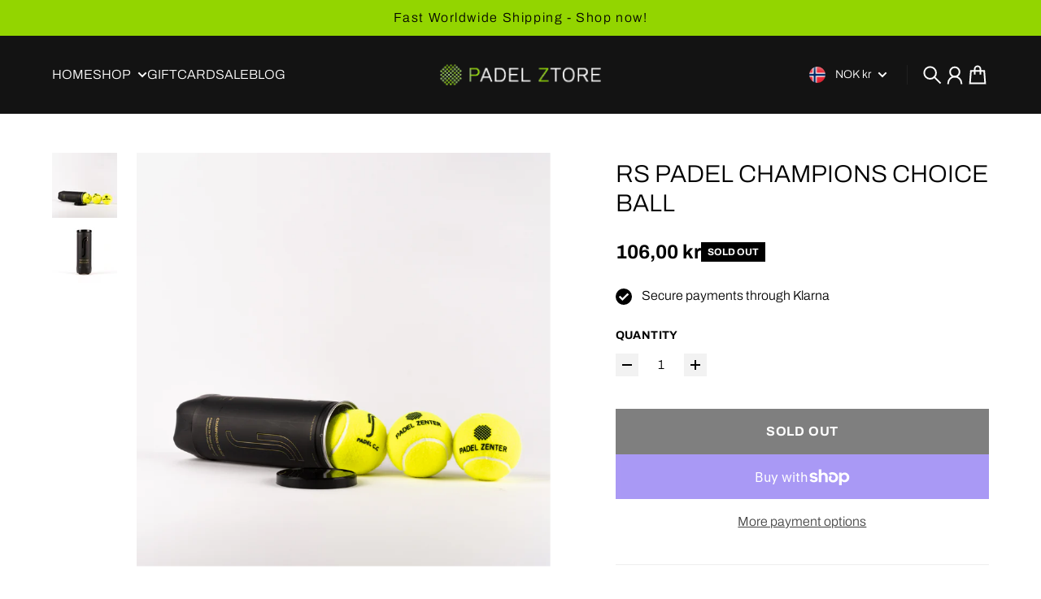

--- FILE ---
content_type: text/html; charset=utf-8
request_url: https://padelztore.com/en-no/products/rs-padel-champions-choice-ball
body_size: 44139
content:
<!doctype html>
<html
  class="
    no-js
    section-spacing-normal
    block-spacing-small
    
      scroll-animations-enabled
    
    
      image-hover-zoom-enabled
    
  "
  lang="en"
>
  <head>

    <script type="text/javascript" src="[data-uri]"></script>
    
<!-- Google Tag Manager -->
<script>(function(w,d,s,l,i){w[l]=w[l]||[];w[l].push({'gtm.start':
new Date().getTime(),event:'gtm.js'});var f=d.getElementsByTagName(s)[0],
j=d.createElement(s),dl=l!='dataLayer'?'&l='+l:'';j.async=true;j.src=
'https://www.googletagmanager.com/gtm.js?id='+i+dl;f.parentNode.insertBefore(j,f);
})(window,document,'script','dataLayer','GTM-TVM53K9P');</script>
<!-- End Google Tag Manager -->
    
    <meta charset="utf-8">
    <meta http-equiv="X-UA-Compatible" content="IE=edge">
    <meta name="viewport" content="width=device-width,initial-scale=1,maximum-scale=1">
    <meta name="google-site-verification" content="fD_A7SOMPprZpgje3TA1082SulNrUrpSZoiUvRFMXoA" />
    <meta name="theme-color" content="">
    <link rel="canonical" href="https://padelztore.com/en-no/products/rs-padel-champions-choice-ball">
    <link rel="preconnect" href="https://cdn.shopify.com" crossorigin>

    
      <link rel="icon" type="image/png" href="//padelztore.com/cdn/shop/files/5efae4edc51cfa548ac87375_favicon-01_c8518a95-83b6-4986-b8b4-d74b1a845904.png?crop=center&height=32&v=1715770087&width=32">
    

    <title>
      RS Padel Champions Choice Ball &ndash; Padel Ztore</title>

    
      <meta name="description" content="This ball is produced by Sweden’s number one player Simon Vasquez. The ball is a little faster than its sibling RS Tour X ball but has the same type of blanket which means that you do not lose the feeling you get from Tour X. With this ball you will experience world-class games and get a fantastic feeling combined with">
    

    

<meta property="og:site_name" content="Padel Ztore">
<meta property="og:url" content="https://padelztore.com/en-no/products/rs-padel-champions-choice-ball">
<meta property="og:title" content="RS Padel Champions Choice Ball">
<meta property="og:type" content="product">
<meta property="og:description" content="This ball is produced by Sweden’s number one player Simon Vasquez. The ball is a little faster than its sibling RS Tour X ball but has the same type of blanket which means that you do not lose the feeling you get from Tour X. With this ball you will experience world-class games and get a fantastic feeling combined with"><meta property="og:image" content="http://padelztore.com/cdn/shop/products/image.jpg?v=1648804050">
  <meta property="og:image:secure_url" content="https://padelztore.com/cdn/shop/products/image.jpg?v=1648804050">
  <meta property="og:image:width" content="1000">
  <meta property="og:image:height" content="1000"><meta property="og:price:amount" content="106,00">
  <meta property="og:price:currency" content="NOK"><meta name="twitter:card" content="summary_large_image">
<meta name="twitter:title" content="RS Padel Champions Choice Ball">
<meta name="twitter:description" content="This ball is produced by Sweden’s number one player Simon Vasquez. The ball is a little faster than its sibling RS Tour X ball but has the same type of blanket which means that you do not lose the feeling you get from Tour X. With this ball you will experience world-class games and get a fantastic feeling combined with">


    <script type="module" src="//padelztore.com/cdn/shop/t/8/assets/vendor.mjs?v=30529639322553009171713787971" defer></script>
    <script type="module" src="//padelztore.com/cdn/shop/t/8/assets/main.mjs?v=160424676651801703281715616766" defer></script>

    <script>window.performance && window.performance.mark && window.performance.mark('shopify.content_for_header.start');</script><meta name="facebook-domain-verification" content="1i4sh02g6ot9xepa88ca8bvpsqo3xw">
<meta name="facebook-domain-verification" content="mgrgcy8qgapd9ajknrgxtepxvxwi60">
<meta name="google-site-verification" content="ulJdNJ05U_u94gvTGMFBdFGst0OAqBUgonaKsB1q7tw">
<meta id="shopify-digital-wallet" name="shopify-digital-wallet" content="/62221779184/digital_wallets/dialog">
<meta name="shopify-checkout-api-token" content="e3d3a5c37e839a1956d5ce09e004025e">
<link rel="alternate" hreflang="x-default" href="https://padelztore.com/products/rs-padel-champions-choice-ball">
<link rel="alternate" hreflang="en" href="https://padelztore.com/products/rs-padel-champions-choice-ball">
<link rel="alternate" hreflang="sv" href="https://padelztore.com/sv/products/rs-padel-champions-choice-ball">
<link rel="alternate" hreflang="it" href="https://padelztore.com/it/products/rs-padel-champions-choice-ball">
<link rel="alternate" hreflang="en-IT" href="https://padelztore.com/en-it/products/rs-padel-champions-choice-ball">
<link rel="alternate" hreflang="en-US" href="https://padelztore.com/en-us/products/rs-padel-champions-choice-ball">
<link rel="alternate" hreflang="en-DE" href="https://padelztore.com/en-de/products/rs-padel-champions-choice-ball">
<link rel="alternate" hreflang="en-NO" href="https://padelztore.com/en-no/products/rs-padel-champions-choice-ball">
<link rel="alternate" hreflang="en-BE" href="https://padelztore.com/en-be/products/rs-padel-champions-choice-ball">
<link rel="alternate" hreflang="en-DK" href="https://padelztore.com/en-dk/products/rs-padel-champions-choice-ball">
<link rel="alternate" hreflang="en-FR" href="https://padelztore.com/en-fr/products/rs-padel-champions-choice-ball">
<link rel="alternate" hreflang="en-GR" href="https://padelztore.com/en-gr/products/rs-padel-champions-choice-ball">
<link rel="alternate" hreflang="en-FI" href="https://padelztore.com/en-fi/products/rs-padel-champions-choice-ball">
<link rel="alternate" hreflang="en-NL" href="https://padelztore.com/en-nl/products/rs-padel-champions-choice-ball">
<link rel="alternate" hreflang="en-GB" href="https://padelztore.com/en-gb/products/rs-padel-champions-choice-ball">
<link rel="alternate" hreflang="en-SA" href="https://padelztore.com/en-sa/products/rs-padel-champions-choice-ball">
<link rel="alternate" hreflang="en-EC" href="https://padelztore.com/en-ec/products/rs-padel-champions-choice-ball">
<link rel="alternate" hreflang="en-LT" href="https://padelztore.com/en-lt/products/rs-padel-champions-choice-ball">
<link rel="alternate" hreflang="en-ES" href="https://padelztore.com/en-es/products/rs-padel-champions-choice-ball">
<link rel="alternate" hreflang="en-AU" href="https://padelztore.com/en-au/products/rs-padel-champions-choice-ball">
<link rel="alternate" hreflang="en-CH" href="https://padelztore.com/en-ch/products/rs-padel-champions-choice-ball">
<link rel="alternate" hreflang="en-AT" href="https://padelztore.com/en-at/products/rs-padel-champions-choice-ball">
<link rel="alternate" hreflang="en-CA" href="https://padelztore.com/en-ca/products/rs-padel-champions-choice-ball">
<link rel="alternate" type="application/json+oembed" href="https://padelztore.com/en-no/products/rs-padel-champions-choice-ball.oembed">
<script async="async" src="/checkouts/internal/preloads.js?locale=en-NO"></script>
<link rel="preconnect" href="https://shop.app" crossorigin="anonymous">
<script async="async" src="https://shop.app/checkouts/internal/preloads.js?locale=en-NO&shop_id=62221779184" crossorigin="anonymous"></script>
<script id="apple-pay-shop-capabilities" type="application/json">{"shopId":62221779184,"countryCode":"SE","currencyCode":"NOK","merchantCapabilities":["supports3DS"],"merchantId":"gid:\/\/shopify\/Shop\/62221779184","merchantName":"Padel Ztore","requiredBillingContactFields":["postalAddress","email","phone"],"requiredShippingContactFields":["postalAddress","email","phone"],"shippingType":"shipping","supportedNetworks":["visa","maestro","masterCard","amex"],"total":{"type":"pending","label":"Padel Ztore","amount":"1.00"},"shopifyPaymentsEnabled":true,"supportsSubscriptions":true}</script>
<script id="shopify-features" type="application/json">{"accessToken":"e3d3a5c37e839a1956d5ce09e004025e","betas":["rich-media-storefront-analytics"],"domain":"padelztore.com","predictiveSearch":true,"shopId":62221779184,"locale":"en"}</script>
<script>var Shopify = Shopify || {};
Shopify.shop = "pz-shop-01-2022.myshopify.com";
Shopify.locale = "en";
Shopify.currency = {"active":"NOK","rate":"1.1134728"};
Shopify.country = "NO";
Shopify.theme = {"name":"Av Ensotech AB","id":161570160975,"schema_name":"Essence","schema_version":"1.3.0","theme_store_id":2366,"role":"main"};
Shopify.theme.handle = "null";
Shopify.theme.style = {"id":null,"handle":null};
Shopify.cdnHost = "padelztore.com/cdn";
Shopify.routes = Shopify.routes || {};
Shopify.routes.root = "/en-no/";</script>
<script type="module">!function(o){(o.Shopify=o.Shopify||{}).modules=!0}(window);</script>
<script>!function(o){function n(){var o=[];function n(){o.push(Array.prototype.slice.apply(arguments))}return n.q=o,n}var t=o.Shopify=o.Shopify||{};t.loadFeatures=n(),t.autoloadFeatures=n()}(window);</script>
<script>
  window.ShopifyPay = window.ShopifyPay || {};
  window.ShopifyPay.apiHost = "shop.app\/pay";
  window.ShopifyPay.redirectState = null;
</script>
<script id="shop-js-analytics" type="application/json">{"pageType":"product"}</script>
<script defer="defer" async type="module" src="//padelztore.com/cdn/shopifycloud/shop-js/modules/v2/client.init-shop-cart-sync_BT-GjEfc.en.esm.js"></script>
<script defer="defer" async type="module" src="//padelztore.com/cdn/shopifycloud/shop-js/modules/v2/chunk.common_D58fp_Oc.esm.js"></script>
<script defer="defer" async type="module" src="//padelztore.com/cdn/shopifycloud/shop-js/modules/v2/chunk.modal_xMitdFEc.esm.js"></script>
<script type="module">
  await import("//padelztore.com/cdn/shopifycloud/shop-js/modules/v2/client.init-shop-cart-sync_BT-GjEfc.en.esm.js");
await import("//padelztore.com/cdn/shopifycloud/shop-js/modules/v2/chunk.common_D58fp_Oc.esm.js");
await import("//padelztore.com/cdn/shopifycloud/shop-js/modules/v2/chunk.modal_xMitdFEc.esm.js");

  window.Shopify.SignInWithShop?.initShopCartSync?.({"fedCMEnabled":true,"windoidEnabled":true});

</script>
<script>
  window.Shopify = window.Shopify || {};
  if (!window.Shopify.featureAssets) window.Shopify.featureAssets = {};
  window.Shopify.featureAssets['shop-js'] = {"shop-cart-sync":["modules/v2/client.shop-cart-sync_DZOKe7Ll.en.esm.js","modules/v2/chunk.common_D58fp_Oc.esm.js","modules/v2/chunk.modal_xMitdFEc.esm.js"],"init-fed-cm":["modules/v2/client.init-fed-cm_B6oLuCjv.en.esm.js","modules/v2/chunk.common_D58fp_Oc.esm.js","modules/v2/chunk.modal_xMitdFEc.esm.js"],"shop-cash-offers":["modules/v2/client.shop-cash-offers_D2sdYoxE.en.esm.js","modules/v2/chunk.common_D58fp_Oc.esm.js","modules/v2/chunk.modal_xMitdFEc.esm.js"],"shop-login-button":["modules/v2/client.shop-login-button_QeVjl5Y3.en.esm.js","modules/v2/chunk.common_D58fp_Oc.esm.js","modules/v2/chunk.modal_xMitdFEc.esm.js"],"pay-button":["modules/v2/client.pay-button_DXTOsIq6.en.esm.js","modules/v2/chunk.common_D58fp_Oc.esm.js","modules/v2/chunk.modal_xMitdFEc.esm.js"],"shop-button":["modules/v2/client.shop-button_DQZHx9pm.en.esm.js","modules/v2/chunk.common_D58fp_Oc.esm.js","modules/v2/chunk.modal_xMitdFEc.esm.js"],"avatar":["modules/v2/client.avatar_BTnouDA3.en.esm.js"],"init-windoid":["modules/v2/client.init-windoid_CR1B-cfM.en.esm.js","modules/v2/chunk.common_D58fp_Oc.esm.js","modules/v2/chunk.modal_xMitdFEc.esm.js"],"init-shop-for-new-customer-accounts":["modules/v2/client.init-shop-for-new-customer-accounts_C_vY_xzh.en.esm.js","modules/v2/client.shop-login-button_QeVjl5Y3.en.esm.js","modules/v2/chunk.common_D58fp_Oc.esm.js","modules/v2/chunk.modal_xMitdFEc.esm.js"],"init-shop-email-lookup-coordinator":["modules/v2/client.init-shop-email-lookup-coordinator_BI7n9ZSv.en.esm.js","modules/v2/chunk.common_D58fp_Oc.esm.js","modules/v2/chunk.modal_xMitdFEc.esm.js"],"init-shop-cart-sync":["modules/v2/client.init-shop-cart-sync_BT-GjEfc.en.esm.js","modules/v2/chunk.common_D58fp_Oc.esm.js","modules/v2/chunk.modal_xMitdFEc.esm.js"],"shop-toast-manager":["modules/v2/client.shop-toast-manager_DiYdP3xc.en.esm.js","modules/v2/chunk.common_D58fp_Oc.esm.js","modules/v2/chunk.modal_xMitdFEc.esm.js"],"init-customer-accounts":["modules/v2/client.init-customer-accounts_D9ZNqS-Q.en.esm.js","modules/v2/client.shop-login-button_QeVjl5Y3.en.esm.js","modules/v2/chunk.common_D58fp_Oc.esm.js","modules/v2/chunk.modal_xMitdFEc.esm.js"],"init-customer-accounts-sign-up":["modules/v2/client.init-customer-accounts-sign-up_iGw4briv.en.esm.js","modules/v2/client.shop-login-button_QeVjl5Y3.en.esm.js","modules/v2/chunk.common_D58fp_Oc.esm.js","modules/v2/chunk.modal_xMitdFEc.esm.js"],"shop-follow-button":["modules/v2/client.shop-follow-button_CqMgW2wH.en.esm.js","modules/v2/chunk.common_D58fp_Oc.esm.js","modules/v2/chunk.modal_xMitdFEc.esm.js"],"checkout-modal":["modules/v2/client.checkout-modal_xHeaAweL.en.esm.js","modules/v2/chunk.common_D58fp_Oc.esm.js","modules/v2/chunk.modal_xMitdFEc.esm.js"],"shop-login":["modules/v2/client.shop-login_D91U-Q7h.en.esm.js","modules/v2/chunk.common_D58fp_Oc.esm.js","modules/v2/chunk.modal_xMitdFEc.esm.js"],"lead-capture":["modules/v2/client.lead-capture_BJmE1dJe.en.esm.js","modules/v2/chunk.common_D58fp_Oc.esm.js","modules/v2/chunk.modal_xMitdFEc.esm.js"],"payment-terms":["modules/v2/client.payment-terms_Ci9AEqFq.en.esm.js","modules/v2/chunk.common_D58fp_Oc.esm.js","modules/v2/chunk.modal_xMitdFEc.esm.js"]};
</script>
<script>(function() {
  var isLoaded = false;
  function asyncLoad() {
    if (isLoaded) return;
    isLoaded = true;
    var urls = ["https:\/\/cdn.shopify.com\/s\/files\/1\/0622\/2177\/9184\/t\/2\/assets\/booster_eu_cookie_62221779184.js?v=1687177948\u0026shop=pz-shop-01-2022.myshopify.com"];
    for (var i = 0; i < urls.length; i++) {
      var s = document.createElement('script');
      s.type = 'text/javascript';
      s.async = true;
      s.src = urls[i];
      var x = document.getElementsByTagName('script')[0];
      x.parentNode.insertBefore(s, x);
    }
  };
  if(window.attachEvent) {
    window.attachEvent('onload', asyncLoad);
  } else {
    window.addEventListener('load', asyncLoad, false);
  }
})();</script>
<script id="__st">var __st={"a":62221779184,"offset":3600,"reqid":"830f646c-fdd8-4238-a82a-b8cb38c0159b-1769247915","pageurl":"padelztore.com\/en-no\/products\/rs-padel-champions-choice-ball","u":"81a465abfc99","p":"product","rtyp":"product","rid":7900307226864};</script>
<script>window.ShopifyPaypalV4VisibilityTracking = true;</script>
<script id="captcha-bootstrap">!function(){'use strict';const t='contact',e='account',n='new_comment',o=[[t,t],['blogs',n],['comments',n],[t,'customer']],c=[[e,'customer_login'],[e,'guest_login'],[e,'recover_customer_password'],[e,'create_customer']],r=t=>t.map((([t,e])=>`form[action*='/${t}']:not([data-nocaptcha='true']) input[name='form_type'][value='${e}']`)).join(','),a=t=>()=>t?[...document.querySelectorAll(t)].map((t=>t.form)):[];function s(){const t=[...o],e=r(t);return a(e)}const i='password',u='form_key',d=['recaptcha-v3-token','g-recaptcha-response','h-captcha-response',i],f=()=>{try{return window.sessionStorage}catch{return}},m='__shopify_v',_=t=>t.elements[u];function p(t,e,n=!1){try{const o=window.sessionStorage,c=JSON.parse(o.getItem(e)),{data:r}=function(t){const{data:e,action:n}=t;return t[m]||n?{data:e,action:n}:{data:t,action:n}}(c);for(const[e,n]of Object.entries(r))t.elements[e]&&(t.elements[e].value=n);n&&o.removeItem(e)}catch(o){console.error('form repopulation failed',{error:o})}}const l='form_type',E='cptcha';function T(t){t.dataset[E]=!0}const w=window,h=w.document,L='Shopify',v='ce_forms',y='captcha';let A=!1;((t,e)=>{const n=(g='f06e6c50-85a8-45c8-87d0-21a2b65856fe',I='https://cdn.shopify.com/shopifycloud/storefront-forms-hcaptcha/ce_storefront_forms_captcha_hcaptcha.v1.5.2.iife.js',D={infoText:'Protected by hCaptcha',privacyText:'Privacy',termsText:'Terms'},(t,e,n)=>{const o=w[L][v],c=o.bindForm;if(c)return c(t,g,e,D).then(n);var r;o.q.push([[t,g,e,D],n]),r=I,A||(h.body.append(Object.assign(h.createElement('script'),{id:'captcha-provider',async:!0,src:r})),A=!0)});var g,I,D;w[L]=w[L]||{},w[L][v]=w[L][v]||{},w[L][v].q=[],w[L][y]=w[L][y]||{},w[L][y].protect=function(t,e){n(t,void 0,e),T(t)},Object.freeze(w[L][y]),function(t,e,n,w,h,L){const[v,y,A,g]=function(t,e,n){const i=e?o:[],u=t?c:[],d=[...i,...u],f=r(d),m=r(i),_=r(d.filter((([t,e])=>n.includes(e))));return[a(f),a(m),a(_),s()]}(w,h,L),I=t=>{const e=t.target;return e instanceof HTMLFormElement?e:e&&e.form},D=t=>v().includes(t);t.addEventListener('submit',(t=>{const e=I(t);if(!e)return;const n=D(e)&&!e.dataset.hcaptchaBound&&!e.dataset.recaptchaBound,o=_(e),c=g().includes(e)&&(!o||!o.value);(n||c)&&t.preventDefault(),c&&!n&&(function(t){try{if(!f())return;!function(t){const e=f();if(!e)return;const n=_(t);if(!n)return;const o=n.value;o&&e.removeItem(o)}(t);const e=Array.from(Array(32),(()=>Math.random().toString(36)[2])).join('');!function(t,e){_(t)||t.append(Object.assign(document.createElement('input'),{type:'hidden',name:u})),t.elements[u].value=e}(t,e),function(t,e){const n=f();if(!n)return;const o=[...t.querySelectorAll(`input[type='${i}']`)].map((({name:t})=>t)),c=[...d,...o],r={};for(const[a,s]of new FormData(t).entries())c.includes(a)||(r[a]=s);n.setItem(e,JSON.stringify({[m]:1,action:t.action,data:r}))}(t,e)}catch(e){console.error('failed to persist form',e)}}(e),e.submit())}));const S=(t,e)=>{t&&!t.dataset[E]&&(n(t,e.some((e=>e===t))),T(t))};for(const o of['focusin','change'])t.addEventListener(o,(t=>{const e=I(t);D(e)&&S(e,y())}));const B=e.get('form_key'),M=e.get(l),P=B&&M;t.addEventListener('DOMContentLoaded',(()=>{const t=y();if(P)for(const e of t)e.elements[l].value===M&&p(e,B);[...new Set([...A(),...v().filter((t=>'true'===t.dataset.shopifyCaptcha))])].forEach((e=>S(e,t)))}))}(h,new URLSearchParams(w.location.search),n,t,e,['guest_login'])})(!0,!0)}();</script>
<script integrity="sha256-4kQ18oKyAcykRKYeNunJcIwy7WH5gtpwJnB7kiuLZ1E=" data-source-attribution="shopify.loadfeatures" defer="defer" src="//padelztore.com/cdn/shopifycloud/storefront/assets/storefront/load_feature-a0a9edcb.js" crossorigin="anonymous"></script>
<script crossorigin="anonymous" defer="defer" src="//padelztore.com/cdn/shopifycloud/storefront/assets/shopify_pay/storefront-65b4c6d7.js?v=20250812"></script>
<script data-source-attribution="shopify.dynamic_checkout.dynamic.init">var Shopify=Shopify||{};Shopify.PaymentButton=Shopify.PaymentButton||{isStorefrontPortableWallets:!0,init:function(){window.Shopify.PaymentButton.init=function(){};var t=document.createElement("script");t.src="https://padelztore.com/cdn/shopifycloud/portable-wallets/latest/portable-wallets.en.js",t.type="module",document.head.appendChild(t)}};
</script>
<script data-source-attribution="shopify.dynamic_checkout.buyer_consent">
  function portableWalletsHideBuyerConsent(e){var t=document.getElementById("shopify-buyer-consent"),n=document.getElementById("shopify-subscription-policy-button");t&&n&&(t.classList.add("hidden"),t.setAttribute("aria-hidden","true"),n.removeEventListener("click",e))}function portableWalletsShowBuyerConsent(e){var t=document.getElementById("shopify-buyer-consent"),n=document.getElementById("shopify-subscription-policy-button");t&&n&&(t.classList.remove("hidden"),t.removeAttribute("aria-hidden"),n.addEventListener("click",e))}window.Shopify?.PaymentButton&&(window.Shopify.PaymentButton.hideBuyerConsent=portableWalletsHideBuyerConsent,window.Shopify.PaymentButton.showBuyerConsent=portableWalletsShowBuyerConsent);
</script>
<script>
  function portableWalletsCleanup(e){e&&e.src&&console.error("Failed to load portable wallets script "+e.src);var t=document.querySelectorAll("shopify-accelerated-checkout .shopify-payment-button__skeleton, shopify-accelerated-checkout-cart .wallet-cart-button__skeleton"),e=document.getElementById("shopify-buyer-consent");for(let e=0;e<t.length;e++)t[e].remove();e&&e.remove()}function portableWalletsNotLoadedAsModule(e){e instanceof ErrorEvent&&"string"==typeof e.message&&e.message.includes("import.meta")&&"string"==typeof e.filename&&e.filename.includes("portable-wallets")&&(window.removeEventListener("error",portableWalletsNotLoadedAsModule),window.Shopify.PaymentButton.failedToLoad=e,"loading"===document.readyState?document.addEventListener("DOMContentLoaded",window.Shopify.PaymentButton.init):window.Shopify.PaymentButton.init())}window.addEventListener("error",portableWalletsNotLoadedAsModule);
</script>

<script type="module" src="https://padelztore.com/cdn/shopifycloud/portable-wallets/latest/portable-wallets.en.js" onError="portableWalletsCleanup(this)" crossorigin="anonymous"></script>
<script nomodule>
  document.addEventListener("DOMContentLoaded", portableWalletsCleanup);
</script>

<script id='scb4127' type='text/javascript' async='' src='https://padelztore.com/cdn/shopifycloud/privacy-banner/storefront-banner.js'></script><link id="shopify-accelerated-checkout-styles" rel="stylesheet" media="screen" href="https://padelztore.com/cdn/shopifycloud/portable-wallets/latest/accelerated-checkout-backwards-compat.css" crossorigin="anonymous">
<style id="shopify-accelerated-checkout-cart">
        #shopify-buyer-consent {
  margin-top: 1em;
  display: inline-block;
  width: 100%;
}

#shopify-buyer-consent.hidden {
  display: none;
}

#shopify-subscription-policy-button {
  background: none;
  border: none;
  padding: 0;
  text-decoration: underline;
  font-size: inherit;
  cursor: pointer;
}

#shopify-subscription-policy-button::before {
  box-shadow: none;
}

      </style>

<script>window.performance && window.performance.mark && window.performance.mark('shopify.content_for_header.end');</script>

    <script>
      document.documentElement.className = document.documentElement.className.replace('no-js', 'js');
    </script>

    

<style>
    :root {
      --color-base-background: 255 255 255;
      --color-base-foreground: 0 0 0;
      --color-base-headings: 0 0 0;
      --color-base-accent: 0 0 0;
      --color-base-accent-foreground: 255 255 255;

      --button-primary-background: 147 213 0;
      --button-primary-background-hover: 168 244 0; --button-primary-background-active: 126 182 0;

      --button-primary-foreground: 0 0 0;

      --button-secondary-background: 0 0 0;
      --button-secondary-background-hover: 15 15 15; --button-secondary-background-active: 0 0 0;

      --button-secondary-foreground: 255 255 255;

      --color-header-background: 19 19 19;
      --color-header-foreground: 255 255 255;

      --color-footer-background: 0 0 0;
      --color-footer-foreground: 249 249 249;

      --color-product-card-background: 255 255 255;
      --color-product-card-text: 0 0 0;

      --color-sale-badge: 213 0 0;
      --color-sale-badge-text: 255 255 255;
      --color-sale-price: 213 0 0;

      --color-sold-out-badge: 0 0 0;
      --color-sold-out-badge-text: 255 255 255;

      --color-rating-star: 255 198 13;

      --color-in-stock-text: 22 163 74;
      --color-low-stock-text: 220 38 38;

      --color-free-shipping-bar: 0 0 0;

      --color-modal-background: 255 255 255;
      --color-modal-foreground: 0 0 0;

      --color-article-category-badge: 0 0 0;
      --color-article-category-badge-text: 255 255 255;

      --color-success: 22 163 74;
      --color-success-light: 232 246 237;

      --color-warning: 255 198 13;
      --color-warning-light: 255 249 231;

      --color-danger: 220 38 38;
      --color-danger-light: 252 233 233;

      
      
        --color-active-filter-pill: var(--color-base-foreground) / 6%;
        --color-active-filter-pill-foreground: var(--color-base-foreground);
      

      
        --color-input-accent: var(--color-base-accent);
        --color-input-accent-foreground: var(--color-base-accent-foreground);
      

      
        --color-progress-bar: var(--color-base-accent);
      

      
        --color-range-slider: var(--color-base-accent);
      

      
        --color-selected-dropdown-item: rgb(var(--color-base-accent) / 8%);
        --color-selected-dropdown-item-foreground: var(--color-base-foreground);
      

      
        --color-cart-badge: var(--button-secondary-background);
        --color-cart-badge-foreground: var(--button-secondary-foreground);
      

      

      --main-bg-number: 16646655;
    }

    
</style>



<style>
  @font-face {
  font-family: Archivo;
  font-weight: 300;
  font-style: normal;
  font-display: swap;
  src: url("//padelztore.com/cdn/fonts/archivo/archivo_n3.e41bf5e25d9efc4add39f7a7e0066e680b0bb437.woff2") format("woff2"),
       url("//padelztore.com/cdn/fonts/archivo/archivo_n3.97e202b300ff112a37bcdb6c4be2c4363973bc6f.woff") format("woff");
}

  @font-face {
  font-family: Archivo;
  font-weight: 700;
  font-style: normal;
  font-display: swap;
  src: url("//padelztore.com/cdn/fonts/archivo/archivo_n7.651b020b3543640c100112be6f1c1b8e816c7f13.woff2") format("woff2"),
       url("//padelztore.com/cdn/fonts/archivo/archivo_n7.7e9106d320e6594976a7dcb57957f3e712e83c96.woff") format("woff");
}

  @font-face {
  font-family: Archivo;
  font-weight: 300;
  font-style: italic;
  font-display: swap;
  src: url("//padelztore.com/cdn/fonts/archivo/archivo_i3.a474c443b18701aabb25723884ae9d9cb6609cdc.woff2") format("woff2"),
       url("//padelztore.com/cdn/fonts/archivo/archivo_i3.351822a362f4641d46438ce4c2a9edb740b28f0a.woff") format("woff");
}

  @font-face {
  font-family: Archivo;
  font-weight: 700;
  font-style: italic;
  font-display: swap;
  src: url("//padelztore.com/cdn/fonts/archivo/archivo_i7.3dc798c6f261b8341dd97dd5c78d97d457c63517.woff2") format("woff2"),
       url("//padelztore.com/cdn/fonts/archivo/archivo_i7.3b65e9d326e7379bd5f15bcb927c5d533d950ff6.woff") format("woff");
}

  @font-face {
  font-family: Archivo;
  font-weight: 300;
  font-style: normal;
  font-display: swap;
  src: url("//padelztore.com/cdn/fonts/archivo/archivo_n3.e41bf5e25d9efc4add39f7a7e0066e680b0bb437.woff2") format("woff2"),
       url("//padelztore.com/cdn/fonts/archivo/archivo_n3.97e202b300ff112a37bcdb6c4be2c4363973bc6f.woff") format("woff");
}


  :root {
    --font-body-family: Archivo, sans-serif;
    --font-body-style: normal;
    --font-body-weight: 300;
    --font-body-weight-bold: 700;

    --font-heading-family: Archivo, sans-serif;
    --font-heading-style: normal;
    --font-heading-weight: 300;
    --heading-text-transform: uppercase;
    --heading-letter-spacing: 0.0em;

    --font-body-scale: 1.0;
    --font-body-letter-spacing: 0.0em;

    
        --navigation-font-family: var(--font-body-family);
        --navigation-font-weight: var(--font-body-weight);
    

    --navigation-text-transform: uppercase;

    
        --button-font-family: var(--font-body-family);
        --button-font-weight: var(--font-body-weight-bold);
      

    --button-text-transform: uppercase;

    
        --label-font-family: var(--font-body-family);
        --label-font-weight: var(--font-body-weight-bold);
      

    --label-text-transform: uppercase;


    --label-font-size: var(--size-text-sm);

    
        --product-card-font-family: var(--font-body-family);
        --product-card-font-weight: var(--font-body-weight-bold);
      

    
        --accordion-font-family: var(--font-heading-family);
        --accordion-font-weight: var(--font-heading-weight);
        --accordion-text-transform: var(--heading-text-transform);
        --accordion-letter-spacing: var(--heading-letter-spacing);
      

    --font-heading-scale: 1;
    --size-text-h0: calc(var(--size-h0-rfs) * var(--font-heading-scale));
    --size-text-h1: calc(var(--size-h1-rfs) * var(--font-heading-scale));
    --size-text-h2: calc(var(--size-h2-rfs) * var(--font-heading-scale));
    --size-text-h3: calc(var(--size-h3-rfs) * var(--font-heading-scale));
    --size-text-h4: calc(var(--size-h4-rfs) * var(--font-heading-scale));
    --size-text-h5: calc(var(--size-h5-rfs) * var(--font-heading-scale));
    --size-text-h6: calc(var(--size-h6-rfs) * var(--font-heading-scale));
  }
</style>
<style>
:root {
  --container-max-inner-width-const: 1600px;
}
</style>
<style>
  :root {
    --block-corner-radius: 0px;
    --block-sm-corner-radius: calc(min(var(--block-corner-radius), .5rem));
    --block-xs-corner-radius: calc(min(var(--block-corner-radius), .25rem));

    --button-corner-radius: 0px;
    --input-corner-radius: 4px;
    --dropdown-corner-radius: 4px;

    --image-background-shade: 0.97;

    
        --color-swatch-border-radius: 9999px;
        --color-swatch-aspect-ratio: 1.0;
      

    
        --product-card-image-aspect: 1;
      
  }

  


  

  
</style>


<style>
  :root {
    --svg-message-danger: url("data:image/svg+xml,%3Csvg viewBox='0 0 13 13' fill='none' xmlns='http://www.w3.org/2000/svg'%3E%3Cpath d='M5.76034 2.98801L5.87883 7.7671H7.12297L7.24146 2.98801H5.76034ZM6.5009 10.2356C6.95017 10.2356 7.30563 9.89497 7.30563 9.4605C7.30563 9.02604 6.95017 8.68538 6.5009 8.68538C6.05163 8.68538 5.69615 9.02604 5.69615 9.4605C5.69615 9.89497 6.05163 10.2356 6.5009 10.2356Z' fill='white'/%3E%3C/svg%3E%0A");
    --svg-circle-check: url("data:image/svg+xml,%3Csvg viewBox='0 0 13 13' fill='none' xmlns='http://www.w3.org/2000/svg'%3E%3Cpath d='M3.01528 6.3321L5.44807 8.7649L9.98472 4.2351' stroke='white' stroke-width='1.5'/%3E%3C/svg%3E%0A");
    --svg-message-success: var(--svg-circle-check);
    --svg-message-unavailable: url("data:image/svg+xml,%3Csvg viewBox='0 0 48 48' fill='none' xmlns='http://www.w3.org/2000/svg'%3E%3Crect x='11.9792' y='16.2218' width='6' height='28' transform='rotate(-45 11.9792 16.2218)' fill='white'/%3E%3Crect x='16.2218' y='36.0208' width='6' height='28' transform='rotate(-135 16.2218 36.0208)' fill='white'/%3E%3C/svg%3E%0A");

    --svg-star: url("data:image/svg+xml,%3Csvg viewBox='0 0 64 64' fill='none' xmlns='http://www.w3.org/2000/svg'%3E%3Cg clip-path='url(%23clip0_1_2)'%3E%3Cpath d='M32 3L39.1844 25.1115H62.4338L43.6247 38.7771L50.8091 60.8885L32 47.2229L13.1909 60.8885L20.3753 38.7771L1.56619 25.1115H24.8156L32 3Z' fill='black'/%3E%3C/g%3E%3Cdefs%3E%3CclipPath id='clip0_1_2'%3E%3Crect width='64' height='64' fill='white'/%3E%3C/clipPath%3E%3C/defs%3E%3C/svg%3E%0A");
    --svg-check: url("data:image/svg+xml,%3Csvg%20viewBox=%220%200%2026%2026%22%20fill=%22none%22%20xmlns=%22http://www.w3.org/2000/svg%22%3E%0A%20%20%3Cpath%20d=%22M21.9865%206.8196L9.75033%2019.0558L4.55575%2013.8612%22%20stroke=%22currentColor%22%20stroke-width=%222.5%22%20/%3E%0A%3C/svg%3E%0A");
    --svg-checkbox-check: url("data:image/svg+xml,%3Csvg%20viewBox=%220%200%2026%2026%22%20fill=%22none%22%20xmlns=%22http://www.w3.org/2000/svg%22%3E%0A%20%20%3Cpath%20d=%22M21.9865%206.8196L9.75033%2019.0558L4.55575%2013.8612%22%20stroke=%22white%22%20stroke-width=%222.5%22%20/%3E%0A%3C/svg%3E%0A");
    --svg-chevron: url("data:image/svg+xml,%3Csvg%20class=%22icon-chevron%22%20viewBox=%220%200%2024%2024%22%20fill=%22none%22%20xmlns=%22http://www.w3.org/2000/svg%22%3E%0A%20%20%3Cpath%0A%20%20%20%20d=%22M8.00003%2020L16%2012L8.00003%204.00004%22%0A%20%20%20%20stroke=%22currentColor%22%0A%20%20%20%20stroke-width=%22var(--icon-stroke-width,%202)%22%0A%20%20%20%20stroke-linecap=%22var(--icon-stroke-linecap)%22%0A%20%20%20%20stroke-linejoin=%22var(--icon-stroke-linejoin)%22%0A%20%20%20%20vector-effect=%22non-scaling-stroke%22%20/%3E%0A%3C/svg%3E%0A");

    
        --icon-xs-stroke-width: 1.5px;
        --icon-sm-stroke-width: 1.75px;
        --icon-md-stroke-width: 1.875px;
        --icon-lg-stroke-width: 2px;
        --icon-xl-stroke-width: 2.5px;
      


    --icon-stroke-width: var(--icon-md-stroke-width);

    --icon-stroke-linecap: square;
    --icon-stroke-linejoin: square;
  }
</style>


    <link href="//padelztore.com/cdn/shop/t/8/assets/main.css?v=28119210152971743011715616765" rel="stylesheet" type="text/css" media="all" />
  <!-- BEGIN app block: shopify://apps/simprosys-google-shopping-feed/blocks/core_settings_block/1f0b859e-9fa6-4007-97e8-4513aff5ff3b --><!-- BEGIN: GSF App Core Tags & Scripts by Simprosys Google Shopping Feed -->









<!-- END: GSF App Core Tags & Scripts by Simprosys Google Shopping Feed -->
<!-- END app block --><link href="https://monorail-edge.shopifysvc.com" rel="dns-prefetch">
<script>(function(){if ("sendBeacon" in navigator && "performance" in window) {try {var session_token_from_headers = performance.getEntriesByType('navigation')[0].serverTiming.find(x => x.name == '_s').description;} catch {var session_token_from_headers = undefined;}var session_cookie_matches = document.cookie.match(/_shopify_s=([^;]*)/);var session_token_from_cookie = session_cookie_matches && session_cookie_matches.length === 2 ? session_cookie_matches[1] : "";var session_token = session_token_from_headers || session_token_from_cookie || "";function handle_abandonment_event(e) {var entries = performance.getEntries().filter(function(entry) {return /monorail-edge.shopifysvc.com/.test(entry.name);});if (!window.abandonment_tracked && entries.length === 0) {window.abandonment_tracked = true;var currentMs = Date.now();var navigation_start = performance.timing.navigationStart;var payload = {shop_id: 62221779184,url: window.location.href,navigation_start,duration: currentMs - navigation_start,session_token,page_type: "product"};window.navigator.sendBeacon("https://monorail-edge.shopifysvc.com/v1/produce", JSON.stringify({schema_id: "online_store_buyer_site_abandonment/1.1",payload: payload,metadata: {event_created_at_ms: currentMs,event_sent_at_ms: currentMs}}));}}window.addEventListener('pagehide', handle_abandonment_event);}}());</script>
<script id="web-pixels-manager-setup">(function e(e,d,r,n,o){if(void 0===o&&(o={}),!Boolean(null===(a=null===(i=window.Shopify)||void 0===i?void 0:i.analytics)||void 0===a?void 0:a.replayQueue)){var i,a;window.Shopify=window.Shopify||{};var t=window.Shopify;t.analytics=t.analytics||{};var s=t.analytics;s.replayQueue=[],s.publish=function(e,d,r){return s.replayQueue.push([e,d,r]),!0};try{self.performance.mark("wpm:start")}catch(e){}var l=function(){var e={modern:/Edge?\/(1{2}[4-9]|1[2-9]\d|[2-9]\d{2}|\d{4,})\.\d+(\.\d+|)|Firefox\/(1{2}[4-9]|1[2-9]\d|[2-9]\d{2}|\d{4,})\.\d+(\.\d+|)|Chrom(ium|e)\/(9{2}|\d{3,})\.\d+(\.\d+|)|(Maci|X1{2}).+ Version\/(15\.\d+|(1[6-9]|[2-9]\d|\d{3,})\.\d+)([,.]\d+|)( \(\w+\)|)( Mobile\/\w+|) Safari\/|Chrome.+OPR\/(9{2}|\d{3,})\.\d+\.\d+|(CPU[ +]OS|iPhone[ +]OS|CPU[ +]iPhone|CPU IPhone OS|CPU iPad OS)[ +]+(15[._]\d+|(1[6-9]|[2-9]\d|\d{3,})[._]\d+)([._]\d+|)|Android:?[ /-](13[3-9]|1[4-9]\d|[2-9]\d{2}|\d{4,})(\.\d+|)(\.\d+|)|Android.+Firefox\/(13[5-9]|1[4-9]\d|[2-9]\d{2}|\d{4,})\.\d+(\.\d+|)|Android.+Chrom(ium|e)\/(13[3-9]|1[4-9]\d|[2-9]\d{2}|\d{4,})\.\d+(\.\d+|)|SamsungBrowser\/([2-9]\d|\d{3,})\.\d+/,legacy:/Edge?\/(1[6-9]|[2-9]\d|\d{3,})\.\d+(\.\d+|)|Firefox\/(5[4-9]|[6-9]\d|\d{3,})\.\d+(\.\d+|)|Chrom(ium|e)\/(5[1-9]|[6-9]\d|\d{3,})\.\d+(\.\d+|)([\d.]+$|.*Safari\/(?![\d.]+ Edge\/[\d.]+$))|(Maci|X1{2}).+ Version\/(10\.\d+|(1[1-9]|[2-9]\d|\d{3,})\.\d+)([,.]\d+|)( \(\w+\)|)( Mobile\/\w+|) Safari\/|Chrome.+OPR\/(3[89]|[4-9]\d|\d{3,})\.\d+\.\d+|(CPU[ +]OS|iPhone[ +]OS|CPU[ +]iPhone|CPU IPhone OS|CPU iPad OS)[ +]+(10[._]\d+|(1[1-9]|[2-9]\d|\d{3,})[._]\d+)([._]\d+|)|Android:?[ /-](13[3-9]|1[4-9]\d|[2-9]\d{2}|\d{4,})(\.\d+|)(\.\d+|)|Mobile Safari.+OPR\/([89]\d|\d{3,})\.\d+\.\d+|Android.+Firefox\/(13[5-9]|1[4-9]\d|[2-9]\d{2}|\d{4,})\.\d+(\.\d+|)|Android.+Chrom(ium|e)\/(13[3-9]|1[4-9]\d|[2-9]\d{2}|\d{4,})\.\d+(\.\d+|)|Android.+(UC? ?Browser|UCWEB|U3)[ /]?(15\.([5-9]|\d{2,})|(1[6-9]|[2-9]\d|\d{3,})\.\d+)\.\d+|SamsungBrowser\/(5\.\d+|([6-9]|\d{2,})\.\d+)|Android.+MQ{2}Browser\/(14(\.(9|\d{2,})|)|(1[5-9]|[2-9]\d|\d{3,})(\.\d+|))(\.\d+|)|K[Aa][Ii]OS\/(3\.\d+|([4-9]|\d{2,})\.\d+)(\.\d+|)/},d=e.modern,r=e.legacy,n=navigator.userAgent;return n.match(d)?"modern":n.match(r)?"legacy":"unknown"}(),u="modern"===l?"modern":"legacy",c=(null!=n?n:{modern:"",legacy:""})[u],f=function(e){return[e.baseUrl,"/wpm","/b",e.hashVersion,"modern"===e.buildTarget?"m":"l",".js"].join("")}({baseUrl:d,hashVersion:r,buildTarget:u}),m=function(e){var d=e.version,r=e.bundleTarget,n=e.surface,o=e.pageUrl,i=e.monorailEndpoint;return{emit:function(e){var a=e.status,t=e.errorMsg,s=(new Date).getTime(),l=JSON.stringify({metadata:{event_sent_at_ms:s},events:[{schema_id:"web_pixels_manager_load/3.1",payload:{version:d,bundle_target:r,page_url:o,status:a,surface:n,error_msg:t},metadata:{event_created_at_ms:s}}]});if(!i)return console&&console.warn&&console.warn("[Web Pixels Manager] No Monorail endpoint provided, skipping logging."),!1;try{return self.navigator.sendBeacon.bind(self.navigator)(i,l)}catch(e){}var u=new XMLHttpRequest;try{return u.open("POST",i,!0),u.setRequestHeader("Content-Type","text/plain"),u.send(l),!0}catch(e){return console&&console.warn&&console.warn("[Web Pixels Manager] Got an unhandled error while logging to Monorail."),!1}}}}({version:r,bundleTarget:l,surface:e.surface,pageUrl:self.location.href,monorailEndpoint:e.monorailEndpoint});try{o.browserTarget=l,function(e){var d=e.src,r=e.async,n=void 0===r||r,o=e.onload,i=e.onerror,a=e.sri,t=e.scriptDataAttributes,s=void 0===t?{}:t,l=document.createElement("script"),u=document.querySelector("head"),c=document.querySelector("body");if(l.async=n,l.src=d,a&&(l.integrity=a,l.crossOrigin="anonymous"),s)for(var f in s)if(Object.prototype.hasOwnProperty.call(s,f))try{l.dataset[f]=s[f]}catch(e){}if(o&&l.addEventListener("load",o),i&&l.addEventListener("error",i),u)u.appendChild(l);else{if(!c)throw new Error("Did not find a head or body element to append the script");c.appendChild(l)}}({src:f,async:!0,onload:function(){if(!function(){var e,d;return Boolean(null===(d=null===(e=window.Shopify)||void 0===e?void 0:e.analytics)||void 0===d?void 0:d.initialized)}()){var d=window.webPixelsManager.init(e)||void 0;if(d){var r=window.Shopify.analytics;r.replayQueue.forEach((function(e){var r=e[0],n=e[1],o=e[2];d.publishCustomEvent(r,n,o)})),r.replayQueue=[],r.publish=d.publishCustomEvent,r.visitor=d.visitor,r.initialized=!0}}},onerror:function(){return m.emit({status:"failed",errorMsg:"".concat(f," has failed to load")})},sri:function(e){var d=/^sha384-[A-Za-z0-9+/=]+$/;return"string"==typeof e&&d.test(e)}(c)?c:"",scriptDataAttributes:o}),m.emit({status:"loading"})}catch(e){m.emit({status:"failed",errorMsg:(null==e?void 0:e.message)||"Unknown error"})}}})({shopId: 62221779184,storefrontBaseUrl: "https://padelztore.com",extensionsBaseUrl: "https://extensions.shopifycdn.com/cdn/shopifycloud/web-pixels-manager",monorailEndpoint: "https://monorail-edge.shopifysvc.com/unstable/produce_batch",surface: "storefront-renderer",enabledBetaFlags: ["2dca8a86"],webPixelsConfigList: [{"id":"1762558287","configuration":"{\"account_ID\":\"422285\",\"google_analytics_tracking_tag\":\"0\",\"measurement_id\":\"G-X8QT25ZYEZ\",\"api_secret\":\"3VBZYb7iQJyAN4BJVTXH_A\",\"shop_settings\":\"{\\\"target_country\\\":\\\"SE\\\",\\\"sku_as_product_id\\\":\\\"1\\\",\\\"excluded_page_view_event_shops\\\":[19093,838932,826544,376879,775655,832601,377103,61944,681761,727683,730447,318512,244076,431730,378263,627164,117708,86334,5126,432286,395304,276301,301694,250055,341807,192666,190635,59216,26008,31090,163331,565577,1942,949476,103480,898783,392035,103491,949449],\\\"excluded_view_event_shops\\\":[2,117708,5126]}\"}","eventPayloadVersion":"v1","runtimeContext":"LAX","scriptVersion":"c6b888297782ed4a1cba19cda43d6625","type":"APP","apiClientId":1558137,"privacyPurposes":[],"dataSharingAdjustments":{"protectedCustomerApprovalScopes":["read_customer_address","read_customer_email","read_customer_name","read_customer_personal_data","read_customer_phone"]}},{"id":"1086357839","configuration":"{\"config\":\"{\\\"pixel_id\\\":\\\"G-X8QT25ZYEZ\\\",\\\"google_tag_ids\\\":[\\\"G-X8QT25ZYEZ\\\",\\\"GT-5MGKP6S7\\\"],\\\"target_country\\\":\\\"SE\\\",\\\"gtag_events\\\":[{\\\"type\\\":\\\"begin_checkout\\\",\\\"action_label\\\":\\\"G-X8QT25ZYEZ\\\"},{\\\"type\\\":\\\"search\\\",\\\"action_label\\\":\\\"G-X8QT25ZYEZ\\\"},{\\\"type\\\":\\\"view_item\\\",\\\"action_label\\\":[\\\"G-X8QT25ZYEZ\\\",\\\"MC-62RSJ5KDGC\\\"]},{\\\"type\\\":\\\"purchase\\\",\\\"action_label\\\":[\\\"G-X8QT25ZYEZ\\\",\\\"MC-62RSJ5KDGC\\\"]},{\\\"type\\\":\\\"page_view\\\",\\\"action_label\\\":[\\\"G-X8QT25ZYEZ\\\",\\\"MC-62RSJ5KDGC\\\"]},{\\\"type\\\":\\\"add_payment_info\\\",\\\"action_label\\\":\\\"G-X8QT25ZYEZ\\\"},{\\\"type\\\":\\\"add_to_cart\\\",\\\"action_label\\\":\\\"G-X8QT25ZYEZ\\\"}],\\\"enable_monitoring_mode\\\":false}\"}","eventPayloadVersion":"v1","runtimeContext":"OPEN","scriptVersion":"b2a88bafab3e21179ed38636efcd8a93","type":"APP","apiClientId":1780363,"privacyPurposes":[],"dataSharingAdjustments":{"protectedCustomerApprovalScopes":["read_customer_address","read_customer_email","read_customer_name","read_customer_personal_data","read_customer_phone"]}},{"id":"819069263","configuration":"{\"pixelCode\":\"CDJU8BRC77UETHV9FM6G\"}","eventPayloadVersion":"v1","runtimeContext":"STRICT","scriptVersion":"22e92c2ad45662f435e4801458fb78cc","type":"APP","apiClientId":4383523,"privacyPurposes":["ANALYTICS","MARKETING","SALE_OF_DATA"],"dataSharingAdjustments":{"protectedCustomerApprovalScopes":["read_customer_address","read_customer_email","read_customer_name","read_customer_personal_data","read_customer_phone"]}},{"id":"406651215","configuration":"{\"pixel_id\":\"1143129606261681\",\"pixel_type\":\"facebook_pixel\",\"metaapp_system_user_token\":\"-\"}","eventPayloadVersion":"v1","runtimeContext":"OPEN","scriptVersion":"ca16bc87fe92b6042fbaa3acc2fbdaa6","type":"APP","apiClientId":2329312,"privacyPurposes":["ANALYTICS","MARKETING","SALE_OF_DATA"],"dataSharingAdjustments":{"protectedCustomerApprovalScopes":["read_customer_address","read_customer_email","read_customer_name","read_customer_personal_data","read_customer_phone"]}},{"id":"233734479","configuration":"{\"tagID\":\"2613352157023\"}","eventPayloadVersion":"v1","runtimeContext":"STRICT","scriptVersion":"18031546ee651571ed29edbe71a3550b","type":"APP","apiClientId":3009811,"privacyPurposes":["ANALYTICS","MARKETING","SALE_OF_DATA"],"dataSharingAdjustments":{"protectedCustomerApprovalScopes":["read_customer_address","read_customer_email","read_customer_name","read_customer_personal_data","read_customer_phone"]}},{"id":"179470671","eventPayloadVersion":"v1","runtimeContext":"LAX","scriptVersion":"1","type":"CUSTOM","privacyPurposes":["ANALYTICS"],"name":"Google Analytics tag (migrated)"},{"id":"shopify-app-pixel","configuration":"{}","eventPayloadVersion":"v1","runtimeContext":"STRICT","scriptVersion":"0450","apiClientId":"shopify-pixel","type":"APP","privacyPurposes":["ANALYTICS","MARKETING"]},{"id":"shopify-custom-pixel","eventPayloadVersion":"v1","runtimeContext":"LAX","scriptVersion":"0450","apiClientId":"shopify-pixel","type":"CUSTOM","privacyPurposes":["ANALYTICS","MARKETING"]}],isMerchantRequest: false,initData: {"shop":{"name":"Padel Ztore","paymentSettings":{"currencyCode":"SEK"},"myshopifyDomain":"pz-shop-01-2022.myshopify.com","countryCode":"SE","storefrontUrl":"https:\/\/padelztore.com\/en-no"},"customer":null,"cart":null,"checkout":null,"productVariants":[{"price":{"amount":106.0,"currencyCode":"NOK"},"product":{"title":"RS Padel Champions Choice Ball","vendor":"RS","id":"7900307226864","untranslatedTitle":"RS Padel Champions Choice Ball","url":"\/en-no\/products\/rs-padel-champions-choice-ball","type":""},"id":"42607050850544","image":{"src":"\/\/padelztore.com\/cdn\/shop\/products\/image.jpg?v=1648804050"},"sku":"93","title":"Default Title","untranslatedTitle":"Default Title"}],"purchasingCompany":null},},"https://padelztore.com/cdn","fcfee988w5aeb613cpc8e4bc33m6693e112",{"modern":"","legacy":""},{"shopId":"62221779184","storefrontBaseUrl":"https:\/\/padelztore.com","extensionBaseUrl":"https:\/\/extensions.shopifycdn.com\/cdn\/shopifycloud\/web-pixels-manager","surface":"storefront-renderer","enabledBetaFlags":"[\"2dca8a86\"]","isMerchantRequest":"false","hashVersion":"fcfee988w5aeb613cpc8e4bc33m6693e112","publish":"custom","events":"[[\"page_viewed\",{}],[\"product_viewed\",{\"productVariant\":{\"price\":{\"amount\":106.0,\"currencyCode\":\"NOK\"},\"product\":{\"title\":\"RS Padel Champions Choice Ball\",\"vendor\":\"RS\",\"id\":\"7900307226864\",\"untranslatedTitle\":\"RS Padel Champions Choice Ball\",\"url\":\"\/en-no\/products\/rs-padel-champions-choice-ball\",\"type\":\"\"},\"id\":\"42607050850544\",\"image\":{\"src\":\"\/\/padelztore.com\/cdn\/shop\/products\/image.jpg?v=1648804050\"},\"sku\":\"93\",\"title\":\"Default Title\",\"untranslatedTitle\":\"Default Title\"}}]]"});</script><script>
  window.ShopifyAnalytics = window.ShopifyAnalytics || {};
  window.ShopifyAnalytics.meta = window.ShopifyAnalytics.meta || {};
  window.ShopifyAnalytics.meta.currency = 'NOK';
  var meta = {"product":{"id":7900307226864,"gid":"gid:\/\/shopify\/Product\/7900307226864","vendor":"RS","type":"","handle":"rs-padel-champions-choice-ball","variants":[{"id":42607050850544,"price":10600,"name":"RS Padel Champions Choice Ball","public_title":null,"sku":"93"}],"remote":false},"page":{"pageType":"product","resourceType":"product","resourceId":7900307226864,"requestId":"830f646c-fdd8-4238-a82a-b8cb38c0159b-1769247915"}};
  for (var attr in meta) {
    window.ShopifyAnalytics.meta[attr] = meta[attr];
  }
</script>
<script class="analytics">
  (function () {
    var customDocumentWrite = function(content) {
      var jquery = null;

      if (window.jQuery) {
        jquery = window.jQuery;
      } else if (window.Checkout && window.Checkout.$) {
        jquery = window.Checkout.$;
      }

      if (jquery) {
        jquery('body').append(content);
      }
    };

    var hasLoggedConversion = function(token) {
      if (token) {
        return document.cookie.indexOf('loggedConversion=' + token) !== -1;
      }
      return false;
    }

    var setCookieIfConversion = function(token) {
      if (token) {
        var twoMonthsFromNow = new Date(Date.now());
        twoMonthsFromNow.setMonth(twoMonthsFromNow.getMonth() + 2);

        document.cookie = 'loggedConversion=' + token + '; expires=' + twoMonthsFromNow;
      }
    }

    var trekkie = window.ShopifyAnalytics.lib = window.trekkie = window.trekkie || [];
    if (trekkie.integrations) {
      return;
    }
    trekkie.methods = [
      'identify',
      'page',
      'ready',
      'track',
      'trackForm',
      'trackLink'
    ];
    trekkie.factory = function(method) {
      return function() {
        var args = Array.prototype.slice.call(arguments);
        args.unshift(method);
        trekkie.push(args);
        return trekkie;
      };
    };
    for (var i = 0; i < trekkie.methods.length; i++) {
      var key = trekkie.methods[i];
      trekkie[key] = trekkie.factory(key);
    }
    trekkie.load = function(config) {
      trekkie.config = config || {};
      trekkie.config.initialDocumentCookie = document.cookie;
      var first = document.getElementsByTagName('script')[0];
      var script = document.createElement('script');
      script.type = 'text/javascript';
      script.onerror = function(e) {
        var scriptFallback = document.createElement('script');
        scriptFallback.type = 'text/javascript';
        scriptFallback.onerror = function(error) {
                var Monorail = {
      produce: function produce(monorailDomain, schemaId, payload) {
        var currentMs = new Date().getTime();
        var event = {
          schema_id: schemaId,
          payload: payload,
          metadata: {
            event_created_at_ms: currentMs,
            event_sent_at_ms: currentMs
          }
        };
        return Monorail.sendRequest("https://" + monorailDomain + "/v1/produce", JSON.stringify(event));
      },
      sendRequest: function sendRequest(endpointUrl, payload) {
        // Try the sendBeacon API
        if (window && window.navigator && typeof window.navigator.sendBeacon === 'function' && typeof window.Blob === 'function' && !Monorail.isIos12()) {
          var blobData = new window.Blob([payload], {
            type: 'text/plain'
          });

          if (window.navigator.sendBeacon(endpointUrl, blobData)) {
            return true;
          } // sendBeacon was not successful

        } // XHR beacon

        var xhr = new XMLHttpRequest();

        try {
          xhr.open('POST', endpointUrl);
          xhr.setRequestHeader('Content-Type', 'text/plain');
          xhr.send(payload);
        } catch (e) {
          console.log(e);
        }

        return false;
      },
      isIos12: function isIos12() {
        return window.navigator.userAgent.lastIndexOf('iPhone; CPU iPhone OS 12_') !== -1 || window.navigator.userAgent.lastIndexOf('iPad; CPU OS 12_') !== -1;
      }
    };
    Monorail.produce('monorail-edge.shopifysvc.com',
      'trekkie_storefront_load_errors/1.1',
      {shop_id: 62221779184,
      theme_id: 161570160975,
      app_name: "storefront",
      context_url: window.location.href,
      source_url: "//padelztore.com/cdn/s/trekkie.storefront.8d95595f799fbf7e1d32231b9a28fd43b70c67d3.min.js"});

        };
        scriptFallback.async = true;
        scriptFallback.src = '//padelztore.com/cdn/s/trekkie.storefront.8d95595f799fbf7e1d32231b9a28fd43b70c67d3.min.js';
        first.parentNode.insertBefore(scriptFallback, first);
      };
      script.async = true;
      script.src = '//padelztore.com/cdn/s/trekkie.storefront.8d95595f799fbf7e1d32231b9a28fd43b70c67d3.min.js';
      first.parentNode.insertBefore(script, first);
    };
    trekkie.load(
      {"Trekkie":{"appName":"storefront","development":false,"defaultAttributes":{"shopId":62221779184,"isMerchantRequest":null,"themeId":161570160975,"themeCityHash":"17774036133076666455","contentLanguage":"en","currency":"NOK","eventMetadataId":"b368d38f-8f2c-42a2-b598-d23c17845966"},"isServerSideCookieWritingEnabled":true,"monorailRegion":"shop_domain","enabledBetaFlags":["65f19447"]},"Session Attribution":{},"S2S":{"facebookCapiEnabled":true,"source":"trekkie-storefront-renderer","apiClientId":580111}}
    );

    var loaded = false;
    trekkie.ready(function() {
      if (loaded) return;
      loaded = true;

      window.ShopifyAnalytics.lib = window.trekkie;

      var originalDocumentWrite = document.write;
      document.write = customDocumentWrite;
      try { window.ShopifyAnalytics.merchantGoogleAnalytics.call(this); } catch(error) {};
      document.write = originalDocumentWrite;

      window.ShopifyAnalytics.lib.page(null,{"pageType":"product","resourceType":"product","resourceId":7900307226864,"requestId":"830f646c-fdd8-4238-a82a-b8cb38c0159b-1769247915","shopifyEmitted":true});

      var match = window.location.pathname.match(/checkouts\/(.+)\/(thank_you|post_purchase)/)
      var token = match? match[1]: undefined;
      if (!hasLoggedConversion(token)) {
        setCookieIfConversion(token);
        window.ShopifyAnalytics.lib.track("Viewed Product",{"currency":"NOK","variantId":42607050850544,"productId":7900307226864,"productGid":"gid:\/\/shopify\/Product\/7900307226864","name":"RS Padel Champions Choice Ball","price":"106.00","sku":"93","brand":"RS","variant":null,"category":"","nonInteraction":true,"remote":false},undefined,undefined,{"shopifyEmitted":true});
      window.ShopifyAnalytics.lib.track("monorail:\/\/trekkie_storefront_viewed_product\/1.1",{"currency":"NOK","variantId":42607050850544,"productId":7900307226864,"productGid":"gid:\/\/shopify\/Product\/7900307226864","name":"RS Padel Champions Choice Ball","price":"106.00","sku":"93","brand":"RS","variant":null,"category":"","nonInteraction":true,"remote":false,"referer":"https:\/\/padelztore.com\/en-no\/products\/rs-padel-champions-choice-ball"});
      }
    });


        var eventsListenerScript = document.createElement('script');
        eventsListenerScript.async = true;
        eventsListenerScript.src = "//padelztore.com/cdn/shopifycloud/storefront/assets/shop_events_listener-3da45d37.js";
        document.getElementsByTagName('head')[0].appendChild(eventsListenerScript);

})();</script>
  <script>
  if (!window.ga || (window.ga && typeof window.ga !== 'function')) {
    window.ga = function ga() {
      (window.ga.q = window.ga.q || []).push(arguments);
      if (window.Shopify && window.Shopify.analytics && typeof window.Shopify.analytics.publish === 'function') {
        window.Shopify.analytics.publish("ga_stub_called", {}, {sendTo: "google_osp_migration"});
      }
      console.error("Shopify's Google Analytics stub called with:", Array.from(arguments), "\nSee https://help.shopify.com/manual/promoting-marketing/pixels/pixel-migration#google for more information.");
    };
    if (window.Shopify && window.Shopify.analytics && typeof window.Shopify.analytics.publish === 'function') {
      window.Shopify.analytics.publish("ga_stub_initialized", {}, {sendTo: "google_osp_migration"});
    }
  }
</script>
<script
  defer
  src="https://padelztore.com/cdn/shopifycloud/perf-kit/shopify-perf-kit-3.0.4.min.js"
  data-application="storefront-renderer"
  data-shop-id="62221779184"
  data-render-region="gcp-us-east1"
  data-page-type="product"
  data-theme-instance-id="161570160975"
  data-theme-name="Essence"
  data-theme-version="1.3.0"
  data-monorail-region="shop_domain"
  data-resource-timing-sampling-rate="10"
  data-shs="true"
  data-shs-beacon="true"
  data-shs-export-with-fetch="true"
  data-shs-logs-sample-rate="1"
  data-shs-beacon-endpoint="https://padelztore.com/api/collect"
></script>
</head>
  <body
    class="
      antialiased
      product-page
      color-background
      inputs-filled
      
    "
    data-instant-whitelist
  >

    <!-- Google Tag Manager (noscript) -->
<noscript><iframe src="https://www.googletagmanager.com/ns.html?id=GTM-TVM53K9P"
height="0" width="0" style="display:none;visibility:hidden"></iframe></noscript>
<!-- End Google Tag Manager (noscript) -->
    
    <script>
      function setScrollbarWidth() {
        if (document.body.classList.contains('no-scroll')) return;

        const w = document.body.getBoundingClientRect().width;
        document.body.style.overflow = 'hidden';
        const w2 = document.body.getBoundingClientRect().width;
        document.body.style.overflow = null;

        document.documentElement.style.setProperty('--scrollbar-width', `${w2 - w}px`);
      }

      setScrollbarWidth();
    </script>

    <script>
  class HeightObserver extends HTMLElement {
    constructor() {
      super();

      this.resizeObserver = new ResizeObserver((entries) => {
        const variable = this.getAttribute('variable');
        if (variable && entries.length > 0) {
          document.documentElement.style.setProperty(
            `--${variable}`,
            entries[0].borderBoxSize?.length > 0
              ? `${entries[0].borderBoxSize[0].blockSize}px`
              : `${this.firstElementChild.offsetHeight}px`
          );
        }
      });

      this.mutationObserver = new MutationObserver((_, observer) => {
        if (this.firstElementChild) {
          this.resizeObserver.observe(this.firstElementChild);
          observer.disconnect();
        }
      });
    }

    connectedCallback() {
      if (this.firstElementChild) {
        this.resizeObserver.observe(this.firstElementChild);
      } else {
        this.mutationObserver.observe(this, { childList: true });
      }
    }

    disconnectedCallback() {
      this.mutationObserver.disconnect();
      this.resizeObserver.disconnect();
    }
  }

  customElements.define('height-observer', HeightObserver);
</script>


    <a class="skip-to-content-link visually-hidden" href="#MainContent">
      Skip to content
    </a>

    <template id="template-modal">
  <style>
    .overlay {
      position: fixed;
      top: 0;
      right: 0;
      bottom: 0;
      left: 0;
      background: var(--overlay-bg);
      z-index: 1900;
      display: none;
      cursor: pointer;
    }

    .panel {
      --color-background: var(--color-modal-background);
      --color-foreground: var(--color-modal-foreground);

      background: rgb(var(--color-background));
      color: rgb(var(--color-foreground));
      border-radius: var(--block-corner-radius);
      overflow: hidden;

      pointer-events: auto;
    }

    .panel.hide-scrollbar {
      scrollbar-width: none;
    }

    .panel.hide-scrollbar::-webkit-scrollbar {
      display: none;
    }

    .panel-inner {
      height: 100%;
    }

    .panel-wrapper {
      position: fixed;
      top: 0;
      right: 0;
      bottom: 0;
      left: 0;
      display: none;
      z-index: 2000;
      pointer-events: none;
    }

    :host(.modal-scrollable) .panel-inner {
      overflow-y: auto;
    }

    @keyframes dash {
      0% {
        stroke-dashoffset: 280;
      }
      50% {
        stroke-dashoffset: 75;
        transform: rotate(135deg);
      }
      100% {
        stroke-dashoffset: 280;
        transform: rotate(450deg);
      }
    }

    .loading-overlay {
      position: absolute;
      top: 0;
      left: 0;
      right: 0;
      bottom: 0;
      background: rgb(var(--color-modal-background) / 50%);
      border-radius: var(--block-corner-radius);
      display: flex;
      align-items: center;
      justify-content: center;
      z-index: 1000;
    }

    .spinner {
      width: min(15vw, 4rem);
    }

    .spinner .path {
      stroke-dasharray: 280;
      stroke-dashoffset: 0;
      transform-origin: center;
      stroke: rgb(var(--color-foreground));
      animation: dash 1.4s ease-in-out infinite;
    }

    @media (min-width: 768px) {
      .md\:max-w-\[640px\] {
        max-width: 640px;
      }
    }
  </style>

  <slot name="activator"></slot>

  <div class="panel-wrapper" part="panel-wrapper">
    <div class="panel" part="panel" tabindex="-1">
      <div class="loading-overlay" style="display: none;">
        <svg
  aria-hidden="true"
  focusable="false"
  class="spinner "
  viewBox="0 0 66 66"
  xmlns="http://www.w3.org/2000/svg"
>
  <circle class="path" fill="none" stroke-width="4" cx="33" cy="33" r="30"></circle>
</svg>

      </div>

      <div class="panel-inner" part="panel-inner">
        <slot name="content"></slot>
      </div>
    </div>
  </div>

  <div class="overlay" part="overlay"></div>
</template>
<template id="template-mobile-menu-page">
  <style>
    .wrapper {
      position: absolute;
      top: 0;
      right: 0;
      bottom: 0;
      left: 0;
      z-index: 100;
      display: flex;
      flex-direction: column;
    }

    .content {
      background: white;
      flex-grow: 1;
      overflow-x: hidden;
      overflow-y: auto;
    }

    .header {
      flex-shrink: 0;
      height: var(--mobile-menu-header-height);
      background: rgb(var(--white));
      padding: 0 1.5rem;
      display: flex;
      align-items: center;
    }

    .header-title {
      font-size: var(--size-text-base);
      font-weight: var(--weight-bold);
      font-family: var(--font-heading-family);
    }

    .header-side {
      flex-grow: 1;
      flex-basis: 0;
    }

    .header-side:last-child {
      display: flex;
      justify-content: end;
      align-items: center;
    }

    .back-button, .close-button {
      display: flex;
      width: 1rem;
      height: 1rem;
      background: none;
      color: rgb(var(--color-foreground));
      margin-left: auto;
      border: 0;
      padding: 0;
      margin: 0;
      -webkit-appearance: none;
      appearance: none;
    }

    .back-button svg {
      transform: scaleX(-1);
    }

    .close-button {
      width: 1rem;
      height: 1rem;
    }
  </style>

  <slot name="activator"></slot>

  <div class="wrapper" style="display: none;">
    <div class="content">
      <slot name="content"></slot>
    </div>
  </div>
</template>


    <header class="contents">
      <!-- BEGIN sections: header-group -->
<div id="shopify-section-sections--21419456364879__announcement-bar" class="shopify-section shopify-section-group-header-group section-announcement-bar"><height-observer variable="announcement-bar-height">
  <announcement-bar
    class="announcement-bar grid grid-cols-[1fr_auto_1fr] no-scroll-expand color announcement-bar--text-md styled-links relative"
    transition="slide-y"
    speed="4000"
    autoplay="true"
    style="
      --color-background: 147 213 0;
      --color-foreground: 0 0 0;
    "
  >
    

    
      
        <div
          class="
            announcement col-start-2 row-start-1 text-center self-center py-2.5 opacity-0 pointer-events-none
             no-js:opacity-100 
          "
        >
          
            <a data-instant="true" href="/en-no/collections/men-shirt">Fast Worldwide Shipping - Shop now!</a>
          
        </div>
      
    

    
  </announcement-bar>
</height-observer>


</div><div id="shopify-section-sections--21419456364879__header" class="shopify-section shopify-section-group-header-group section-site-header">

<style>
  #shopify-section-sections--21419456364879__header {
    --header-logo-width: 212px;
    --header-logo-width-mobile: 160px;
    --header-transparent-text-color: 255 255 255;
  }

  main > .shopify-section:first-child {
    
    --previous-section-bg-number: 1240339
  }
</style>

<style data-transparent-header-style>
  .js main > .shopify-section:first-child [enable-transparent-header] {
    margin-top: calc(var(--header-height) * -1);
    --allow-transparent-header-padding: calc(var(--header-height) + 1rem);
  }
</style>

<sticky-header mode="always-visible">
  <height-observer variable="header-height">
    <div
      class="
        header
        header--desktop-logo-center-nav-left
        header--mobile-logo-center
        header--transparent
        no-scroll-expand
        prevent-transition-on-load
      "
    >
      <div class="container header__container">
        <div class="header__logo"><a data-instant href="/en-no" aria-label="Padel Ztore">
              
<div class="grid">
                <img src="//padelztore.com/cdn/shop/files/Padel_Store_white-01.png?v=1641844521&amp;width=424" alt="" srcset="//padelztore.com/cdn/shop/files/Padel_Store_white-01.png?v=1641844521&amp;width=160 160w, //padelztore.com/cdn/shop/files/Padel_Store_white-01.png?v=1641844521&amp;width=320 320w, //padelztore.com/cdn/shop/files/Padel_Store_white-01.png?v=1641844521&amp;width=212 212w, //padelztore.com/cdn/shop/files/Padel_Store_white-01.png?v=1641844521&amp;width=424 424w" width="424" height="85" sizes="(min-width: 768px) 212px, 160px" class="header__logo-img col-start-1 row-start-1">
                <img src="//padelztore.com/cdn/shop/files/Padel_Store_white-01.png?v=1641844521&amp;width=424" alt="" srcset="//padelztore.com/cdn/shop/files/Padel_Store_white-01.png?v=1641844521&amp;width=160 160w, //padelztore.com/cdn/shop/files/Padel_Store_white-01.png?v=1641844521&amp;width=320 320w, //padelztore.com/cdn/shop/files/Padel_Store_white-01.png?v=1641844521&amp;width=212 212w, //padelztore.com/cdn/shop/files/Padel_Store_white-01.png?v=1641844521&amp;width=424 424w" width="424" height="85" sizes="(min-width: 768px) 212px, 160px" class="header__logo-img--header-transparent col-start-1 row-start-1">
              </div></a></div>

        <div class="header__nav">
          <button is="menu-hamburger" class="hamburger" aria-label="Open menu">
            <div class="icon-sm md:icon-md">
              <svg viewBox="0 0 24 24" fill="none" xmlns="http://www.w3.org/2000/svg" stroke="currentColor" stroke-width="var(--icon-stroke-width)" stroke-linecap="var(--icon-stroke-linecap)" stroke-linejoin="var(--icon-stroke-linejoin)">
  <path d="M21 16L3 16" vector-effect="non-scaling-stroke"/>
  <path d="M21 8L3 8" vector-effect="non-scaling-stroke"/>
</svg>

            </div>
          </button>

          <ul class="menu list-unstyled" role="list">
            
              

              <li>
                
                  
                    <a data-instant class="menu-item" href="/en-no">
                      <span> Home </span>
                    </a>
                  
                
              </li>
            
              

              <li>
                
                  <modal-trigger target="#mega-menu-mega_menu_DcqPTt">
  <a href="/en-no#" class="menu-item">
    Shop

    <div class="collapse-chevron w-3 ml-2">
      <svg class="icon-chevron" viewBox="0 0 24 24" fill="none" xmlns="http://www.w3.org/2000/svg">
  <path
    d="M8.00003 20L16 12L8.00003 4.00004"
    stroke="currentColor"
    stroke-width="var(--icon-stroke-width, 2)"
    stroke-linecap="var(--icon-stroke-linecap)"
    stroke-linejoin="var(--icon-stroke-linejoin)"
    vector-effect="non-scaling-stroke" />
</svg>

    </div>
  </a>
</modal-trigger>

<modal-drawer
  class="modal modal-drawer modal-drawer--left mega-menu-drawer"
  position="left"
  style="--promo-image-width: 320px;"
  
  data-block-id="mega_menu_DcqPTt"
  id="mega-menu-mega_menu_DcqPTt"
  append-to-body
>
  <div slot="content" tabindex="-1" class="flex flex-col h-full overflow-y-auto overscroll-y-contain">
    <div class="side-menu-header flex-shrink-0">
      <button class="modal-close" data-button-close aria-label="Close modal">
        <svg viewBox="0 0 24 24" fill="none" xmlns="http://www.w3.org/2000/svg">
  <path d="M5 19L19 5" stroke="currentColor" stroke-width="var(--icon-stroke-width)" stroke-linecap="var(--icon-stroke-linecap)" stroke-linejoin="var(--icon-stroke-linejoin)" vector-effect="non-scaling-stroke"/>
  <path d="M5 5L19 19" stroke="currentColor" stroke-width="var(--icon-stroke-width)" stroke-linecap="var(--icon-stroke-linecap)" stroke-linejoin="var(--icon-stroke-linejoin)" vector-effect="non-scaling-stroke"/>
</svg>

      </button>
    </div>

    
      
        <modal-drawer class="modal modal-drawer modal-drawer--left mega-menu-drawer" position="left" child>
          <a href="/en-no/collections/clothes" class="side-menu-item" slot="activator">
            Clothing

            <div class="collapse-chevron">
              <svg class="icon-chevron" viewBox="0 0 24 24" fill="none" xmlns="http://www.w3.org/2000/svg">
  <path
    d="M8.00003 20L16 12L8.00003 4.00004"
    stroke="currentColor"
    stroke-width="var(--icon-stroke-width, 2)"
    stroke-linecap="var(--icon-stroke-linecap)"
    stroke-linejoin="var(--icon-stroke-linejoin)"
    vector-effect="non-scaling-stroke" />
</svg>

            </div>
          </a>
          <div slot="content" tabindex="-1" class="h-full overflow-y-auto overscroll-y-contain">
            <div class="side-menu-header"></div>
            
              <a data-instant href="/en-no/collections/women" class="side-menu-item text-base">
                Women
              </a>
            
              <a data-instant href="/en-no/collections/men" class="side-menu-item text-base">
                Men
              </a>
            
          </div>
        </modal-drawer>
      
    
      
        <modal-drawer class="modal modal-drawer modal-drawer--left mega-menu-drawer" position="left" child>
          <a href="/en-no#" class="side-menu-item" slot="activator">
            Padel

            <div class="collapse-chevron">
              <svg class="icon-chevron" viewBox="0 0 24 24" fill="none" xmlns="http://www.w3.org/2000/svg">
  <path
    d="M8.00003 20L16 12L8.00003 4.00004"
    stroke="currentColor"
    stroke-width="var(--icon-stroke-width, 2)"
    stroke-linecap="var(--icon-stroke-linecap)"
    stroke-linejoin="var(--icon-stroke-linejoin)"
    vector-effect="non-scaling-stroke" />
</svg>

            </div>
          </a>
          <div slot="content" tabindex="-1" class="h-full overflow-y-auto overscroll-y-contain">
            <div class="side-menu-header"></div>
            
              <a data-instant href="/en-no/collections/racket" class="side-menu-item text-base">
                Rackets
              </a>
            
              <a data-instant href="/en-no/collections/padel-balls" class="side-menu-item text-base">
                Padel Balls
              </a>
            
              <a data-instant href="/en-no/collections/accessories" class="side-menu-item text-base">
                Padel Accessories
              </a>
            
          </div>
        </modal-drawer>
      
    
      
        <modal-drawer class="modal modal-drawer modal-drawer--left mega-menu-drawer" position="left" child>
          <a href="/en-no/collections/accessories" class="side-menu-item" slot="activator">
            Accessories

            <div class="collapse-chevron">
              <svg class="icon-chevron" viewBox="0 0 24 24" fill="none" xmlns="http://www.w3.org/2000/svg">
  <path
    d="M8.00003 20L16 12L8.00003 4.00004"
    stroke="currentColor"
    stroke-width="var(--icon-stroke-width, 2)"
    stroke-linecap="var(--icon-stroke-linecap)"
    stroke-linejoin="var(--icon-stroke-linejoin)"
    vector-effect="non-scaling-stroke" />
</svg>

            </div>
          </a>
          <div slot="content" tabindex="-1" class="h-full overflow-y-auto overscroll-y-contain">
            <div class="side-menu-header"></div>
            
              <a data-instant href="/en-no/collections/accessories" class="side-menu-item text-base">
                All Accessories
              </a>
            
              <a data-instant href="/en-no/collections/accessories/PZ-accessories" class="side-menu-item text-base">
                PZ Products
              </a>
            
              <a data-instant href="/en-no/collections/bags" class="side-menu-item text-base">
                Bags
              </a>
            
          </div>
        </modal-drawer>
      
    

    
      <div class="mega-menu-drawer-promo max-w-full mt-auto p-8 flex flex-col items-start gap-8">
        
          

<a
  
    href="/en-no/collections/men-shirt"
  class="inline-block"
>
  <lqip-element class="inline-block relative rounded-block overflow-hidden">
    <img src="//padelztore.com/cdn/shop/products/21.png?v=1674055240&amp;width=640" alt="" srcset="//padelztore.com/cdn/shop/products/21.png?v=1674055240&amp;width=320 320w, //padelztore.com/cdn/shop/products/21.png?v=1674055240&amp;width=640 640w" width="320" height="453" loading="lazy" sizes="320px">
    <img src="//padelztore.com/cdn/shop/products/21.png?v=1674055240&amp;width=20" alt="" srcset="//padelztore.com/cdn/shop/products/21.png?v=1674055240&amp;width=20 20w" width="20" height="28" class="media-lq-placeholder" fetchpriority="low">
  </lqip-element>

  
    <div class="font-bold mt-2 text-left">PZ Sportswear - Shop now</div>
  
</a>

        

        
      </div>
    
  </div>
</modal-drawer>

                
              </li>
            
              

              <li>
                
                  
                    <a data-instant class="menu-item" href="/en-no/collections/giftcard">
                      <span> Giftcard </span>
                    </a>
                  
                
              </li>
            
              

              <li>
                
                  
                    <a data-instant class="menu-item" href="/en-no/collections/sale">
                      <span> Sale </span>
                    </a>
                  
                
              </li>
            
              

              <li>
                
                  
                    <a data-instant class="menu-item" href="/en-no/blogs/news">
                      <span> Blog </span>
                    </a>
                  
                
              </li>
            
          </ul>
        </div>

        <div class="header__actions">
          
            

<dropdown-list
  class="max-lg:hidden"
  focus-only
  list-title="Country / region"
  offset="4"
  offset-cross="0"
  placement="top"
  lg:offset-cross="-24"
  lg:placement="bottom-start"
>
  <details class="relative">
    <summary class="flex items-center py-3 -my-3" data-dropdown-activator>
      
        

<div
  class="country-flag cursor-pointer"
  style="background-image: url(//padelztore.com/cdn/shop/t/8/assets/flag-no.svg?v=59618690910770124091713787970)"
  data-iso-code="NO"
></div>

      

      
        <div
          class="
            text-sm
            font-normal
            whitespace-nowrap
             ml-3 
          "
        >
          

          
NOK
            kr
        </div>
      

      <div class="grow"></div>

      <div class="collapse-chevron w-3 ml-2">
        <svg class="icon-chevron" viewBox="0 0 24 24" fill="none" xmlns="http://www.w3.org/2000/svg">
  <path
    d="M8.00003 20L16 12L8.00003 4.00004"
    stroke="currentColor"
    stroke-width="var(--icon-stroke-width, 2)"
    stroke-linecap="var(--icon-stroke-linecap)"
    stroke-linejoin="var(--icon-stroke-linejoin)"
    vector-effect="non-scaling-stroke" />
</svg>

      </div>
    </summary>

    <div class="dropdown-menu py-2 locale-selector-dropdown">
      <div class="dropdown-list">
        <localization-form class="leading-none"><form method="post" action="/en-no/localization" id="FooterCountryForm" accept-charset="UTF-8" class="localization-form" enctype="multipart/form-data"><input type="hidden" name="form_type" value="localization" /><input type="hidden" name="utf8" value="✓" /><input type="hidden" name="_method" value="put" /><input type="hidden" name="return_to" value="/en-no/products/rs-padel-champions-choice-ball" />

    <ul role="list"><li tabindex="-1">
          <button
            tabindex="-1"
            class="
              dropdown-list-item w-full items-center flex gap-4
              
            "
            
            data-value="AF"
          >
            

<div
  class="country-flag shrink-0"
  style="background-image: url(//padelztore.com/cdn/shop/t/8/assets/flag-af.svg?v=102371008634537096431713787967)"
  data-iso-code="AF"
></div>


            Afghanistan (AFN ؋)
          </button>
        </li><li tabindex="-1">
          <button
            tabindex="-1"
            class="
              dropdown-list-item w-full items-center flex gap-4
              
            "
            
            data-value="AX"
          >
            

<div
  class="country-flag shrink-0"
  style="background-image: url(//padelztore.com/cdn/shop/t/8/assets/flag-ax.svg?v=76720228939750787421713787967)"
  data-iso-code="AX"
></div>


            Åland Islands (EUR €)
          </button>
        </li><li tabindex="-1">
          <button
            tabindex="-1"
            class="
              dropdown-list-item w-full items-center flex gap-4
              
            "
            
            data-value="AL"
          >
            

<div
  class="country-flag shrink-0"
  style="background-image: url(//padelztore.com/cdn/shop/t/8/assets/flag-al.svg?v=47113756889721916271713787967)"
  data-iso-code="AL"
></div>


            Albania (ALL L)
          </button>
        </li><li tabindex="-1">
          <button
            tabindex="-1"
            class="
              dropdown-list-item w-full items-center flex gap-4
              
            "
            
            data-value="DZ"
          >
            

<div
  class="country-flag shrink-0"
  style="background-image: url(//padelztore.com/cdn/shop/t/8/assets/flag-dz.svg?v=164075722657699529321713787968)"
  data-iso-code="DZ"
></div>


            Algeria (DZD د.ج)
          </button>
        </li><li tabindex="-1">
          <button
            tabindex="-1"
            class="
              dropdown-list-item w-full items-center flex gap-4
              
            "
            
            data-value="AD"
          >
            

<div
  class="country-flag shrink-0"
  style="background-image: url(//padelztore.com/cdn/shop/t/8/assets/flag-ad.svg?v=152463731026414502671713787967)"
  data-iso-code="AD"
></div>


            Andorra (EUR €)
          </button>
        </li><li tabindex="-1">
          <button
            tabindex="-1"
            class="
              dropdown-list-item w-full items-center flex gap-4
              
            "
            
            data-value="AO"
          >
            

<div
  class="country-flag shrink-0"
  style="background-image: url(//padelztore.com/cdn/shop/t/8/assets/flag-ao.svg?v=45691347387992306981713787967)"
  data-iso-code="AO"
></div>


            Angola (SEK kr)
          </button>
        </li><li tabindex="-1">
          <button
            tabindex="-1"
            class="
              dropdown-list-item w-full items-center flex gap-4
              
            "
            
            data-value="AI"
          >
            

<div
  class="country-flag shrink-0"
  style="background-image: url(//padelztore.com/cdn/shop/t/8/assets/flag-ai.svg?v=148453211234762208901713787967)"
  data-iso-code="AI"
></div>


            Anguilla (XCD $)
          </button>
        </li><li tabindex="-1">
          <button
            tabindex="-1"
            class="
              dropdown-list-item w-full items-center flex gap-4
              
            "
            
            data-value="AG"
          >
            

<div
  class="country-flag shrink-0"
  style="background-image: url(//padelztore.com/cdn/shop/t/8/assets/flag-ag.svg?v=141440054127604985061713787967)"
  data-iso-code="AG"
></div>


            Antigua &amp; Barbuda (XCD $)
          </button>
        </li><li tabindex="-1">
          <button
            tabindex="-1"
            class="
              dropdown-list-item w-full items-center flex gap-4
              
            "
            
            data-value="AR"
          >
            

<div
  class="country-flag shrink-0"
  style="background-image: url(//padelztore.com/cdn/shop/t/8/assets/flag-ar.svg?v=32732726949758205291713787967)"
  data-iso-code="AR"
></div>


            Argentina (SEK kr)
          </button>
        </li><li tabindex="-1">
          <button
            tabindex="-1"
            class="
              dropdown-list-item w-full items-center flex gap-4
              
            "
            
            data-value="AM"
          >
            

<div
  class="country-flag shrink-0"
  style="background-image: url(//padelztore.com/cdn/shop/t/8/assets/flag-am.svg?v=73941593782852509391713787967)"
  data-iso-code="AM"
></div>


            Armenia (AMD դր.)
          </button>
        </li><li tabindex="-1">
          <button
            tabindex="-1"
            class="
              dropdown-list-item w-full items-center flex gap-4
              
            "
            
            data-value="AW"
          >
            

<div
  class="country-flag shrink-0"
  style="background-image: url(//padelztore.com/cdn/shop/t/8/assets/flag-aw.svg?v=137684838866576448221713787967)"
  data-iso-code="AW"
></div>


            Aruba (AWG ƒ)
          </button>
        </li><li tabindex="-1">
          <button
            tabindex="-1"
            class="
              dropdown-list-item w-full items-center flex gap-4
              
            "
            
            data-value="AC"
          >
            

<div
  class="country-flag shrink-0"
  style="background-image: url(//padelztore.com/cdn/shop/t/8/assets/flag-ac.svg?v=24819288499431755611713787967)"
  data-iso-code="AC"
></div>


            Ascension Island (SHP £)
          </button>
        </li><li tabindex="-1">
          <button
            tabindex="-1"
            class="
              dropdown-list-item w-full items-center flex gap-4
              
            "
            
            data-value="AU"
          >
            

<div
  class="country-flag shrink-0"
  style="background-image: url(//padelztore.com/cdn/shop/t/8/assets/flag-au.svg?v=105169422470313522631713787967)"
  data-iso-code="AU"
></div>


            Australia (AUD $)
          </button>
        </li><li tabindex="-1">
          <button
            tabindex="-1"
            class="
              dropdown-list-item w-full items-center flex gap-4
              
            "
            
            data-value="AT"
          >
            

<div
  class="country-flag shrink-0"
  style="background-image: url(//padelztore.com/cdn/shop/t/8/assets/flag-at.svg?v=139016646672101787211713787967)"
  data-iso-code="AT"
></div>


            Austria (EUR €)
          </button>
        </li><li tabindex="-1">
          <button
            tabindex="-1"
            class="
              dropdown-list-item w-full items-center flex gap-4
              
            "
            
            data-value="AZ"
          >
            

<div
  class="country-flag shrink-0"
  style="background-image: url(//padelztore.com/cdn/shop/t/8/assets/flag-az.svg?v=80064821229915273021713787967)"
  data-iso-code="AZ"
></div>


            Azerbaijan (AZN ₼)
          </button>
        </li><li tabindex="-1">
          <button
            tabindex="-1"
            class="
              dropdown-list-item w-full items-center flex gap-4
              
            "
            
            data-value="BS"
          >
            

<div
  class="country-flag shrink-0"
  style="background-image: url(//padelztore.com/cdn/shop/t/8/assets/flag-bs.svg?v=135820926627053239471713787967)"
  data-iso-code="BS"
></div>


            Bahamas (BSD $)
          </button>
        </li><li tabindex="-1">
          <button
            tabindex="-1"
            class="
              dropdown-list-item w-full items-center flex gap-4
              
            "
            
            data-value="BH"
          >
            

<div
  class="country-flag shrink-0"
  style="background-image: url(//padelztore.com/cdn/shop/t/8/assets/flag-bh.svg?v=30785432254090034941713787967)"
  data-iso-code="BH"
></div>


            Bahrain (SEK kr)
          </button>
        </li><li tabindex="-1">
          <button
            tabindex="-1"
            class="
              dropdown-list-item w-full items-center flex gap-4
              
            "
            
            data-value="BD"
          >
            

<div
  class="country-flag shrink-0"
  style="background-image: url(//padelztore.com/cdn/shop/t/8/assets/flag-bd.svg?v=143847811785723566231713787967)"
  data-iso-code="BD"
></div>


            Bangladesh (BDT ৳)
          </button>
        </li><li tabindex="-1">
          <button
            tabindex="-1"
            class="
              dropdown-list-item w-full items-center flex gap-4
              
            "
            
            data-value="BB"
          >
            

<div
  class="country-flag shrink-0"
  style="background-image: url(//padelztore.com/cdn/shop/t/8/assets/flag-bb.svg?v=50002292636879097321713787967)"
  data-iso-code="BB"
></div>


            Barbados (BBD $)
          </button>
        </li><li tabindex="-1">
          <button
            tabindex="-1"
            class="
              dropdown-list-item w-full items-center flex gap-4
              
            "
            
            data-value="BY"
          >
            

<div
  class="country-flag shrink-0"
  style="background-image: url(//padelztore.com/cdn/shop/t/8/assets/flag-by.svg?v=77054955132677248281713787967)"
  data-iso-code="BY"
></div>


            Belarus (SEK kr)
          </button>
        </li><li tabindex="-1">
          <button
            tabindex="-1"
            class="
              dropdown-list-item w-full items-center flex gap-4
              
            "
            
            data-value="BE"
          >
            

<div
  class="country-flag shrink-0"
  style="background-image: url(//padelztore.com/cdn/shop/t/8/assets/flag-be.svg?v=116056209833699279871713787967)"
  data-iso-code="BE"
></div>


            Belgium (EUR €)
          </button>
        </li><li tabindex="-1">
          <button
            tabindex="-1"
            class="
              dropdown-list-item w-full items-center flex gap-4
              
            "
            
            data-value="BZ"
          >
            

<div
  class="country-flag shrink-0"
  style="background-image: url(//padelztore.com/cdn/shop/t/8/assets/flag-bz.svg?v=16274791751588015681713787967)"
  data-iso-code="BZ"
></div>


            Belize (BZD $)
          </button>
        </li><li tabindex="-1">
          <button
            tabindex="-1"
            class="
              dropdown-list-item w-full items-center flex gap-4
              
            "
            
            data-value="BJ"
          >
            

<div
  class="country-flag shrink-0"
  style="background-image: url(//padelztore.com/cdn/shop/t/8/assets/flag-bj.svg?v=154843462577888023621713787967)"
  data-iso-code="BJ"
></div>


            Benin (XOF Fr)
          </button>
        </li><li tabindex="-1">
          <button
            tabindex="-1"
            class="
              dropdown-list-item w-full items-center flex gap-4
              
            "
            
            data-value="BM"
          >
            

<div
  class="country-flag shrink-0"
  style="background-image: url(//padelztore.com/cdn/shop/t/8/assets/flag-bm.svg?v=120650572056992447601713787967)"
  data-iso-code="BM"
></div>


            Bermuda (USD $)
          </button>
        </li><li tabindex="-1">
          <button
            tabindex="-1"
            class="
              dropdown-list-item w-full items-center flex gap-4
              
            "
            
            data-value="BT"
          >
            

<div
  class="country-flag shrink-0"
  style="background-image: url(//padelztore.com/cdn/shop/t/8/assets/flag-bt.svg?v=48380112866454949621713787967)"
  data-iso-code="BT"
></div>


            Bhutan (SEK kr)
          </button>
        </li><li tabindex="-1">
          <button
            tabindex="-1"
            class="
              dropdown-list-item w-full items-center flex gap-4
              
            "
            
            data-value="BO"
          >
            

<div
  class="country-flag shrink-0"
  style="background-image: url(//padelztore.com/cdn/shop/t/8/assets/flag-bo.svg?v=18865458628994971971713787967)"
  data-iso-code="BO"
></div>


            Bolivia (BOB Bs.)
          </button>
        </li><li tabindex="-1">
          <button
            tabindex="-1"
            class="
              dropdown-list-item w-full items-center flex gap-4
              
            "
            
            data-value="BA"
          >
            

<div
  class="country-flag shrink-0"
  style="background-image: url(//padelztore.com/cdn/shop/t/8/assets/flag-ba.svg?v=138288563899342940561713787967)"
  data-iso-code="BA"
></div>


            Bosnia &amp; Herzegovina (BAM КМ)
          </button>
        </li><li tabindex="-1">
          <button
            tabindex="-1"
            class="
              dropdown-list-item w-full items-center flex gap-4
              
            "
            
            data-value="BW"
          >
            

<div
  class="country-flag shrink-0"
  style="background-image: url(//padelztore.com/cdn/shop/t/8/assets/flag-bw.svg?v=30107253161216544461713787967)"
  data-iso-code="BW"
></div>


            Botswana (BWP P)
          </button>
        </li><li tabindex="-1">
          <button
            tabindex="-1"
            class="
              dropdown-list-item w-full items-center flex gap-4
              
            "
            
            data-value="BR"
          >
            

<div
  class="country-flag shrink-0"
  style="background-image: url(//padelztore.com/cdn/shop/t/8/assets/flag-br.svg?v=14552840251003009531713787967)"
  data-iso-code="BR"
></div>


            Brazil (SEK kr)
          </button>
        </li><li tabindex="-1">
          <button
            tabindex="-1"
            class="
              dropdown-list-item w-full items-center flex gap-4
              
            "
            
            data-value="IO"
          >
            

<div
  class="country-flag shrink-0"
  style="background-image: url(//padelztore.com/cdn/shop/t/8/assets/flag-io.svg?v=125145328271502521641713787969)"
  data-iso-code="IO"
></div>


            British Indian Ocean Territory (USD $)
          </button>
        </li><li tabindex="-1">
          <button
            tabindex="-1"
            class="
              dropdown-list-item w-full items-center flex gap-4
              
            "
            
            data-value="VG"
          >
            

<div
  class="country-flag shrink-0"
  style="background-image: url(//padelztore.com/cdn/shop/t/8/assets/flag-vg.svg?v=40050865889725806771713787971)"
  data-iso-code="VG"
></div>


            British Virgin Islands (USD $)
          </button>
        </li><li tabindex="-1">
          <button
            tabindex="-1"
            class="
              dropdown-list-item w-full items-center flex gap-4
              
            "
            
            data-value="BN"
          >
            

<div
  class="country-flag shrink-0"
  style="background-image: url(//padelztore.com/cdn/shop/t/8/assets/flag-bn.svg?v=32583389399784979121713787967)"
  data-iso-code="BN"
></div>


            Brunei (BND $)
          </button>
        </li><li tabindex="-1">
          <button
            tabindex="-1"
            class="
              dropdown-list-item w-full items-center flex gap-4
              
            "
            
            data-value="BG"
          >
            

<div
  class="country-flag shrink-0"
  style="background-image: url(//padelztore.com/cdn/shop/t/8/assets/flag-bg.svg?v=171728858835412297971713787967)"
  data-iso-code="BG"
></div>


            Bulgaria (EUR €)
          </button>
        </li><li tabindex="-1">
          <button
            tabindex="-1"
            class="
              dropdown-list-item w-full items-center flex gap-4
              
            "
            
            data-value="BF"
          >
            

<div
  class="country-flag shrink-0"
  style="background-image: url(//padelztore.com/cdn/shop/t/8/assets/flag-bf.svg?v=57154866334477421081713787967)"
  data-iso-code="BF"
></div>


            Burkina Faso (XOF Fr)
          </button>
        </li><li tabindex="-1">
          <button
            tabindex="-1"
            class="
              dropdown-list-item w-full items-center flex gap-4
              
            "
            
            data-value="BI"
          >
            

<div
  class="country-flag shrink-0"
  style="background-image: url(//padelztore.com/cdn/shop/t/8/assets/flag-bi.svg?v=6684755830098488611713787967)"
  data-iso-code="BI"
></div>


            Burundi (BIF Fr)
          </button>
        </li><li tabindex="-1">
          <button
            tabindex="-1"
            class="
              dropdown-list-item w-full items-center flex gap-4
              
            "
            
            data-value="KH"
          >
            

<div
  class="country-flag shrink-0"
  style="background-image: url(//padelztore.com/cdn/shop/t/8/assets/flag-kh.svg?v=2833823683047443821713787969)"
  data-iso-code="KH"
></div>


            Cambodia (KHR ៛)
          </button>
        </li><li tabindex="-1">
          <button
            tabindex="-1"
            class="
              dropdown-list-item w-full items-center flex gap-4
              
            "
            
            data-value="CM"
          >
            

<div
  class="country-flag shrink-0"
  style="background-image: url(//padelztore.com/cdn/shop/t/8/assets/flag-cm.svg?v=164602565050631143651713787968)"
  data-iso-code="CM"
></div>


            Cameroon (XAF CFA)
          </button>
        </li><li tabindex="-1">
          <button
            tabindex="-1"
            class="
              dropdown-list-item w-full items-center flex gap-4
              
            "
            
            data-value="CA"
          >
            

<div
  class="country-flag shrink-0"
  style="background-image: url(//padelztore.com/cdn/shop/t/8/assets/flag-ca.svg?v=171153266033728322571713787967)"
  data-iso-code="CA"
></div>


            Canada (CAD $)
          </button>
        </li><li tabindex="-1">
          <button
            tabindex="-1"
            class="
              dropdown-list-item w-full items-center flex gap-4
              
            "
            
            data-value="CV"
          >
            

<div
  class="country-flag shrink-0"
  style="background-image: url(//padelztore.com/cdn/shop/t/8/assets/flag-cv.svg?v=154179789849433677041713787968)"
  data-iso-code="CV"
></div>


            Cape Verde (CVE $)
          </button>
        </li><li tabindex="-1">
          <button
            tabindex="-1"
            class="
              dropdown-list-item w-full items-center flex gap-4
              
            "
            
            data-value="BQ"
          >
            

<div
  class="country-flag shrink-0"
  style="background-image: url(//padelztore.com/cdn/shop/t/8/assets/flag-bq.svg?v=123024849588373691841713787967)"
  data-iso-code="BQ"
></div>


            Caribbean Netherlands (USD $)
          </button>
        </li><li tabindex="-1">
          <button
            tabindex="-1"
            class="
              dropdown-list-item w-full items-center flex gap-4
              
            "
            
            data-value="KY"
          >
            

<div
  class="country-flag shrink-0"
  style="background-image: url(//padelztore.com/cdn/shop/t/8/assets/flag-ky.svg?v=104593075766815246451713787969)"
  data-iso-code="KY"
></div>


            Cayman Islands (KYD $)
          </button>
        </li><li tabindex="-1">
          <button
            tabindex="-1"
            class="
              dropdown-list-item w-full items-center flex gap-4
              
            "
            
            data-value="CF"
          >
            

<div
  class="country-flag shrink-0"
  style="background-image: url(//padelztore.com/cdn/shop/t/8/assets/flag-cf.svg?v=93275450363200244521713787967)"
  data-iso-code="CF"
></div>


            Central African Republic (XAF CFA)
          </button>
        </li><li tabindex="-1">
          <button
            tabindex="-1"
            class="
              dropdown-list-item w-full items-center flex gap-4
              
            "
            
            data-value="TD"
          >
            

<div
  class="country-flag shrink-0"
  style="background-image: url(//padelztore.com/cdn/shop/t/8/assets/flag-td.svg?v=15333453538296103131713787970)"
  data-iso-code="TD"
></div>


            Chad (XAF CFA)
          </button>
        </li><li tabindex="-1">
          <button
            tabindex="-1"
            class="
              dropdown-list-item w-full items-center flex gap-4
              
            "
            
            data-value="CL"
          >
            

<div
  class="country-flag shrink-0"
  style="background-image: url(//padelztore.com/cdn/shop/t/8/assets/flag-cl.svg?v=150327244599474082991713787968)"
  data-iso-code="CL"
></div>


            Chile (SEK kr)
          </button>
        </li><li tabindex="-1">
          <button
            tabindex="-1"
            class="
              dropdown-list-item w-full items-center flex gap-4
              
            "
            
            data-value="CN"
          >
            

<div
  class="country-flag shrink-0"
  style="background-image: url(//padelztore.com/cdn/shop/t/8/assets/flag-cn.svg?v=112968932529403460701713787968)"
  data-iso-code="CN"
></div>


            China (CNY ¥)
          </button>
        </li><li tabindex="-1">
          <button
            tabindex="-1"
            class="
              dropdown-list-item w-full items-center flex gap-4
              
            "
            
            data-value="CX"
          >
            

<div
  class="country-flag shrink-0"
  style="background-image: url(//padelztore.com/cdn/shop/t/8/assets/flag-cx.svg?v=136659814490337660881713787968)"
  data-iso-code="CX"
></div>


            Christmas Island (AUD $)
          </button>
        </li><li tabindex="-1">
          <button
            tabindex="-1"
            class="
              dropdown-list-item w-full items-center flex gap-4
              
            "
            
            data-value="CC"
          >
            

<div
  class="country-flag shrink-0"
  style="background-image: url(//padelztore.com/cdn/shop/t/8/assets/flag-cc.svg?v=59764874226889214061713787967)"
  data-iso-code="CC"
></div>


            Cocos (Keeling) Islands (AUD $)
          </button>
        </li><li tabindex="-1">
          <button
            tabindex="-1"
            class="
              dropdown-list-item w-full items-center flex gap-4
              
            "
            
            data-value="CO"
          >
            

<div
  class="country-flag shrink-0"
  style="background-image: url(//padelztore.com/cdn/shop/t/8/assets/flag-co.svg?v=14604812058634692471713787968)"
  data-iso-code="CO"
></div>


            Colombia (SEK kr)
          </button>
        </li><li tabindex="-1">
          <button
            tabindex="-1"
            class="
              dropdown-list-item w-full items-center flex gap-4
              
            "
            
            data-value="KM"
          >
            

<div
  class="country-flag shrink-0"
  style="background-image: url(//padelztore.com/cdn/shop/t/8/assets/flag-km.svg?v=50158911482337482351713787969)"
  data-iso-code="KM"
></div>


            Comoros (KMF Fr)
          </button>
        </li><li tabindex="-1">
          <button
            tabindex="-1"
            class="
              dropdown-list-item w-full items-center flex gap-4
              
            "
            
            data-value="CG"
          >
            

<div
  class="country-flag shrink-0"
  style="background-image: url(//padelztore.com/cdn/shop/t/8/assets/flag-cg.svg?v=153710187467324721011713787967)"
  data-iso-code="CG"
></div>


            Congo - Brazzaville (XAF CFA)
          </button>
        </li><li tabindex="-1">
          <button
            tabindex="-1"
            class="
              dropdown-list-item w-full items-center flex gap-4
              
            "
            
            data-value="CD"
          >
            

<div
  class="country-flag shrink-0"
  style="background-image: url(//padelztore.com/cdn/shop/t/8/assets/flag-cd.svg?v=70535500384455633581713787967)"
  data-iso-code="CD"
></div>


            Congo - Kinshasa (CDF Fr)
          </button>
        </li><li tabindex="-1">
          <button
            tabindex="-1"
            class="
              dropdown-list-item w-full items-center flex gap-4
              
            "
            
            data-value="CK"
          >
            

<div
  class="country-flag shrink-0"
  style="background-image: url(//padelztore.com/cdn/shop/t/8/assets/flag-ck.svg?v=73575350427306331391713787968)"
  data-iso-code="CK"
></div>


            Cook Islands (NZD $)
          </button>
        </li><li tabindex="-1">
          <button
            tabindex="-1"
            class="
              dropdown-list-item w-full items-center flex gap-4
              
            "
            
            data-value="CR"
          >
            

<div
  class="country-flag shrink-0"
  style="background-image: url(//padelztore.com/cdn/shop/t/8/assets/flag-cr.svg?v=7488739826976215961713787968)"
  data-iso-code="CR"
></div>


            Costa Rica (CRC ₡)
          </button>
        </li><li tabindex="-1">
          <button
            tabindex="-1"
            class="
              dropdown-list-item w-full items-center flex gap-4
              
            "
            
            data-value="CI"
          >
            

<div
  class="country-flag shrink-0"
  style="background-image: url(//padelztore.com/cdn/shop/t/8/assets/flag-ci.svg?v=151793808973457677721713787967)"
  data-iso-code="CI"
></div>


            Côte d’Ivoire (XOF Fr)
          </button>
        </li><li tabindex="-1">
          <button
            tabindex="-1"
            class="
              dropdown-list-item w-full items-center flex gap-4
              
            "
            
            data-value="HR"
          >
            

<div
  class="country-flag shrink-0"
  style="background-image: url(//padelztore.com/cdn/shop/t/8/assets/flag-hr.svg?v=97098387284380263641713787969)"
  data-iso-code="HR"
></div>


            Croatia (EUR €)
          </button>
        </li><li tabindex="-1">
          <button
            tabindex="-1"
            class="
              dropdown-list-item w-full items-center flex gap-4
              
            "
            
            data-value="CW"
          >
            

<div
  class="country-flag shrink-0"
  style="background-image: url(//padelztore.com/cdn/shop/t/8/assets/flag-cw.svg?v=61380025943944891711713787968)"
  data-iso-code="CW"
></div>


            Curaçao (ANG ƒ)
          </button>
        </li><li tabindex="-1">
          <button
            tabindex="-1"
            class="
              dropdown-list-item w-full items-center flex gap-4
              
            "
            
            data-value="CY"
          >
            

<div
  class="country-flag shrink-0"
  style="background-image: url(//padelztore.com/cdn/shop/t/8/assets/flag-cy.svg?v=79596470086695475761713787968)"
  data-iso-code="CY"
></div>


            Cyprus (EUR €)
          </button>
        </li><li tabindex="-1">
          <button
            tabindex="-1"
            class="
              dropdown-list-item w-full items-center flex gap-4
              
            "
            
            data-value="CZ"
          >
            

<div
  class="country-flag shrink-0"
  style="background-image: url(//padelztore.com/cdn/shop/t/8/assets/flag-cz.svg?v=24932766140465186631713787968)"
  data-iso-code="CZ"
></div>


            Czechia (CZK Kč)
          </button>
        </li><li tabindex="-1">
          <button
            tabindex="-1"
            class="
              dropdown-list-item w-full items-center flex gap-4
              
            "
            
            data-value="DK"
          >
            

<div
  class="country-flag shrink-0"
  style="background-image: url(//padelztore.com/cdn/shop/t/8/assets/flag-dk.svg?v=54256925612621012501713787968)"
  data-iso-code="DK"
></div>


            Denmark (DKK kr.)
          </button>
        </li><li tabindex="-1">
          <button
            tabindex="-1"
            class="
              dropdown-list-item w-full items-center flex gap-4
              
            "
            
            data-value="DJ"
          >
            

<div
  class="country-flag shrink-0"
  style="background-image: url(//padelztore.com/cdn/shop/t/8/assets/flag-dj.svg?v=124988224708206521111713787968)"
  data-iso-code="DJ"
></div>


            Djibouti (DJF Fdj)
          </button>
        </li><li tabindex="-1">
          <button
            tabindex="-1"
            class="
              dropdown-list-item w-full items-center flex gap-4
              
            "
            
            data-value="DM"
          >
            

<div
  class="country-flag shrink-0"
  style="background-image: url(//padelztore.com/cdn/shop/t/8/assets/flag-dm.svg?v=17738567699803902201713787968)"
  data-iso-code="DM"
></div>


            Dominica (XCD $)
          </button>
        </li><li tabindex="-1">
          <button
            tabindex="-1"
            class="
              dropdown-list-item w-full items-center flex gap-4
              
            "
            
            data-value="DO"
          >
            

<div
  class="country-flag shrink-0"
  style="background-image: url(//padelztore.com/cdn/shop/t/8/assets/flag-do.svg?v=72711979122711834821713787968)"
  data-iso-code="DO"
></div>


            Dominican Republic (DOP $)
          </button>
        </li><li tabindex="-1">
          <button
            tabindex="-1"
            class="
              dropdown-list-item w-full items-center flex gap-4
              
            "
            
            data-value="EC"
          >
            

<div
  class="country-flag shrink-0"
  style="background-image: url(//padelztore.com/cdn/shop/t/8/assets/flag-ec.svg?v=9990317187969914371713787968)"
  data-iso-code="EC"
></div>


            Ecuador (USD $)
          </button>
        </li><li tabindex="-1">
          <button
            tabindex="-1"
            class="
              dropdown-list-item w-full items-center flex gap-4
              
            "
            
            data-value="EG"
          >
            

<div
  class="country-flag shrink-0"
  style="background-image: url(//padelztore.com/cdn/shop/t/8/assets/flag-eg.svg?v=130555299032740567581713787968)"
  data-iso-code="EG"
></div>


            Egypt (EGP ج.م)
          </button>
        </li><li tabindex="-1">
          <button
            tabindex="-1"
            class="
              dropdown-list-item w-full items-center flex gap-4
              
            "
            
            data-value="SV"
          >
            

<div
  class="country-flag shrink-0"
  style="background-image: url(//padelztore.com/cdn/shop/t/8/assets/flag-sv.svg?v=149082313143112948401713787970)"
  data-iso-code="SV"
></div>


            El Salvador (USD $)
          </button>
        </li><li tabindex="-1">
          <button
            tabindex="-1"
            class="
              dropdown-list-item w-full items-center flex gap-4
              
            "
            
            data-value="GQ"
          >
            

<div
  class="country-flag shrink-0"
  style="background-image: url(//padelztore.com/cdn/shop/t/8/assets/flag-gq.svg?v=20694456965837757991713787968)"
  data-iso-code="GQ"
></div>


            Equatorial Guinea (XAF CFA)
          </button>
        </li><li tabindex="-1">
          <button
            tabindex="-1"
            class="
              dropdown-list-item w-full items-center flex gap-4
              
            "
            
            data-value="ER"
          >
            

<div
  class="country-flag shrink-0"
  style="background-image: url(//padelztore.com/cdn/shop/t/8/assets/flag-er.svg?v=165230339037888119921713787968)"
  data-iso-code="ER"
></div>


            Eritrea (SEK kr)
          </button>
        </li><li tabindex="-1">
          <button
            tabindex="-1"
            class="
              dropdown-list-item w-full items-center flex gap-4
              
            "
            
            data-value="EE"
          >
            

<div
  class="country-flag shrink-0"
  style="background-image: url(//padelztore.com/cdn/shop/t/8/assets/flag-ee.svg?v=170923919134893633361713787968)"
  data-iso-code="EE"
></div>


            Estonia (EUR €)
          </button>
        </li><li tabindex="-1">
          <button
            tabindex="-1"
            class="
              dropdown-list-item w-full items-center flex gap-4
              
            "
            
            data-value="SZ"
          >
            

<div
  class="country-flag shrink-0"
  style="background-image: url(//padelztore.com/cdn/shop/t/8/assets/flag-sz.svg?v=28740984596835148221713787970)"
  data-iso-code="SZ"
></div>


            Eswatini (SEK kr)
          </button>
        </li><li tabindex="-1">
          <button
            tabindex="-1"
            class="
              dropdown-list-item w-full items-center flex gap-4
              
            "
            
            data-value="ET"
          >
            

<div
  class="country-flag shrink-0"
  style="background-image: url(//padelztore.com/cdn/shop/t/8/assets/flag-et.svg?v=158089971285922488091713787968)"
  data-iso-code="ET"
></div>


            Ethiopia (ETB Br)
          </button>
        </li><li tabindex="-1">
          <button
            tabindex="-1"
            class="
              dropdown-list-item w-full items-center flex gap-4
              
            "
            
            data-value="FK"
          >
            

<div
  class="country-flag shrink-0"
  style="background-image: url(//padelztore.com/cdn/shop/t/8/assets/flag-fk.svg?v=89587363490985005081713787968)"
  data-iso-code="FK"
></div>


            Falkland Islands (FKP £)
          </button>
        </li><li tabindex="-1">
          <button
            tabindex="-1"
            class="
              dropdown-list-item w-full items-center flex gap-4
              
            "
            
            data-value="FO"
          >
            

<div
  class="country-flag shrink-0"
  style="background-image: url(//padelztore.com/cdn/shop/t/8/assets/flag-fo.svg?v=133205765236820650691713787968)"
  data-iso-code="FO"
></div>


            Faroe Islands (DKK kr.)
          </button>
        </li><li tabindex="-1">
          <button
            tabindex="-1"
            class="
              dropdown-list-item w-full items-center flex gap-4
              
            "
            
            data-value="FJ"
          >
            

<div
  class="country-flag shrink-0"
  style="background-image: url(//padelztore.com/cdn/shop/t/8/assets/flag-fj.svg?v=14767758855883627891713787968)"
  data-iso-code="FJ"
></div>


            Fiji (FJD $)
          </button>
        </li><li tabindex="-1">
          <button
            tabindex="-1"
            class="
              dropdown-list-item w-full items-center flex gap-4
              
            "
            
            data-value="FI"
          >
            

<div
  class="country-flag shrink-0"
  style="background-image: url(//padelztore.com/cdn/shop/t/8/assets/flag-fi.svg?v=124690813518252643761713787968)"
  data-iso-code="FI"
></div>


            Finland (EUR €)
          </button>
        </li><li tabindex="-1">
          <button
            tabindex="-1"
            class="
              dropdown-list-item w-full items-center flex gap-4
              
            "
            
            data-value="FR"
          >
            

<div
  class="country-flag shrink-0"
  style="background-image: url(//padelztore.com/cdn/shop/t/8/assets/flag-fr.svg?v=6802458987513928731713787968)"
  data-iso-code="FR"
></div>


            France (EUR €)
          </button>
        </li><li tabindex="-1">
          <button
            tabindex="-1"
            class="
              dropdown-list-item w-full items-center flex gap-4
              
            "
            
            data-value="GF"
          >
            

<div
  class="country-flag shrink-0"
  style="background-image: url(//padelztore.com/cdn/shop/t/8/assets/flag-gf.svg?v=6802458987513928731713787968)"
  data-iso-code="GF"
></div>


            French Guiana (EUR €)
          </button>
        </li><li tabindex="-1">
          <button
            tabindex="-1"
            class="
              dropdown-list-item w-full items-center flex gap-4
              
            "
            
            data-value="PF"
          >
            

<div
  class="country-flag shrink-0"
  style="background-image: url(//padelztore.com/cdn/shop/t/8/assets/flag-pf.svg?v=38597302653988809971713787970)"
  data-iso-code="PF"
></div>


            French Polynesia (XPF Fr)
          </button>
        </li><li tabindex="-1">
          <button
            tabindex="-1"
            class="
              dropdown-list-item w-full items-center flex gap-4
              
            "
            
            data-value="TF"
          >
            

<div
  class="country-flag shrink-0"
  style="background-image: url(//padelztore.com/cdn/shop/t/8/assets/flag-tf.svg?v=157339765201243889881713787970)"
  data-iso-code="TF"
></div>


            French Southern Territories (EUR €)
          </button>
        </li><li tabindex="-1">
          <button
            tabindex="-1"
            class="
              dropdown-list-item w-full items-center flex gap-4
              
            "
            
            data-value="GA"
          >
            

<div
  class="country-flag shrink-0"
  style="background-image: url(//padelztore.com/cdn/shop/t/8/assets/flag-ga.svg?v=87624105428943331581713787968)"
  data-iso-code="GA"
></div>


            Gabon (XOF Fr)
          </button>
        </li><li tabindex="-1">
          <button
            tabindex="-1"
            class="
              dropdown-list-item w-full items-center flex gap-4
              
            "
            
            data-value="GM"
          >
            

<div
  class="country-flag shrink-0"
  style="background-image: url(//padelztore.com/cdn/shop/t/8/assets/flag-gm.svg?v=117501953096032059831713787968)"
  data-iso-code="GM"
></div>


            Gambia (GMD D)
          </button>
        </li><li tabindex="-1">
          <button
            tabindex="-1"
            class="
              dropdown-list-item w-full items-center flex gap-4
              
            "
            
            data-value="GE"
          >
            

<div
  class="country-flag shrink-0"
  style="background-image: url(//padelztore.com/cdn/shop/t/8/assets/flag-ge.svg?v=52484724016399946021713787968)"
  data-iso-code="GE"
></div>


            Georgia (SEK kr)
          </button>
        </li><li tabindex="-1">
          <button
            tabindex="-1"
            class="
              dropdown-list-item w-full items-center flex gap-4
              
            "
            
            data-value="DE"
          >
            

<div
  class="country-flag shrink-0"
  style="background-image: url(//padelztore.com/cdn/shop/t/8/assets/flag-de.svg?v=1306140276901448251713787968)"
  data-iso-code="DE"
></div>


            Germany (EUR €)
          </button>
        </li><li tabindex="-1">
          <button
            tabindex="-1"
            class="
              dropdown-list-item w-full items-center flex gap-4
              
            "
            
            data-value="GH"
          >
            

<div
  class="country-flag shrink-0"
  style="background-image: url(//padelztore.com/cdn/shop/t/8/assets/flag-gh.svg?v=108107442456626694221713787968)"
  data-iso-code="GH"
></div>


            Ghana (SEK kr)
          </button>
        </li><li tabindex="-1">
          <button
            tabindex="-1"
            class="
              dropdown-list-item w-full items-center flex gap-4
              
            "
            
            data-value="GI"
          >
            

<div
  class="country-flag shrink-0"
  style="background-image: url(//padelztore.com/cdn/shop/t/8/assets/flag-gi.svg?v=51706532926178209011713787968)"
  data-iso-code="GI"
></div>


            Gibraltar (GBP £)
          </button>
        </li><li tabindex="-1">
          <button
            tabindex="-1"
            class="
              dropdown-list-item w-full items-center flex gap-4
              
            "
            
            data-value="GR"
          >
            

<div
  class="country-flag shrink-0"
  style="background-image: url(//padelztore.com/cdn/shop/t/8/assets/flag-gr.svg?v=157959597675986292241713787968)"
  data-iso-code="GR"
></div>


            Greece (EUR €)
          </button>
        </li><li tabindex="-1">
          <button
            tabindex="-1"
            class="
              dropdown-list-item w-full items-center flex gap-4
              
            "
            
            data-value="GL"
          >
            

<div
  class="country-flag shrink-0"
  style="background-image: url(//padelztore.com/cdn/shop/t/8/assets/flag-gl.svg?v=22699130811219271561713787968)"
  data-iso-code="GL"
></div>


            Greenland (DKK kr.)
          </button>
        </li><li tabindex="-1">
          <button
            tabindex="-1"
            class="
              dropdown-list-item w-full items-center flex gap-4
              
            "
            
            data-value="GD"
          >
            

<div
  class="country-flag shrink-0"
  style="background-image: url(//padelztore.com/cdn/shop/t/8/assets/flag-gd.svg?v=180350330403247760571713787968)"
  data-iso-code="GD"
></div>


            Grenada (XCD $)
          </button>
        </li><li tabindex="-1">
          <button
            tabindex="-1"
            class="
              dropdown-list-item w-full items-center flex gap-4
              
            "
            
            data-value="GP"
          >
            

<div
  class="country-flag shrink-0"
  style="background-image: url(//padelztore.com/cdn/shop/t/8/assets/flag-gp.svg?v=6802458987513928731713787968)"
  data-iso-code="GP"
></div>


            Guadeloupe (EUR €)
          </button>
        </li><li tabindex="-1">
          <button
            tabindex="-1"
            class="
              dropdown-list-item w-full items-center flex gap-4
              
            "
            
            data-value="GT"
          >
            

<div
  class="country-flag shrink-0"
  style="background-image: url(//padelztore.com/cdn/shop/t/8/assets/flag-gt.svg?v=181315634987852396211713787968)"
  data-iso-code="GT"
></div>


            Guatemala (GTQ Q)
          </button>
        </li><li tabindex="-1">
          <button
            tabindex="-1"
            class="
              dropdown-list-item w-full items-center flex gap-4
              
            "
            
            data-value="GG"
          >
            

<div
  class="country-flag shrink-0"
  style="background-image: url(//padelztore.com/cdn/shop/t/8/assets/flag-gg.svg?v=170162386915514641351713787968)"
  data-iso-code="GG"
></div>


            Guernsey (GBP £)
          </button>
        </li><li tabindex="-1">
          <button
            tabindex="-1"
            class="
              dropdown-list-item w-full items-center flex gap-4
              
            "
            
            data-value="GN"
          >
            

<div
  class="country-flag shrink-0"
  style="background-image: url(//padelztore.com/cdn/shop/t/8/assets/flag-gn.svg?v=115614227113664658971713787968)"
  data-iso-code="GN"
></div>


            Guinea (GNF Fr)
          </button>
        </li><li tabindex="-1">
          <button
            tabindex="-1"
            class="
              dropdown-list-item w-full items-center flex gap-4
              
            "
            
            data-value="GW"
          >
            

<div
  class="country-flag shrink-0"
  style="background-image: url(//padelztore.com/cdn/shop/t/8/assets/flag-gw.svg?v=98018511318724962631713787968)"
  data-iso-code="GW"
></div>


            Guinea-Bissau (XOF Fr)
          </button>
        </li><li tabindex="-1">
          <button
            tabindex="-1"
            class="
              dropdown-list-item w-full items-center flex gap-4
              
            "
            
            data-value="GY"
          >
            

<div
  class="country-flag shrink-0"
  style="background-image: url(//padelztore.com/cdn/shop/t/8/assets/flag-gy.svg?v=136133250477145230591713787968)"
  data-iso-code="GY"
></div>


            Guyana (GYD $)
          </button>
        </li><li tabindex="-1">
          <button
            tabindex="-1"
            class="
              dropdown-list-item w-full items-center flex gap-4
              
            "
            
            data-value="HT"
          >
            

<div
  class="country-flag shrink-0"
  style="background-image: url(//padelztore.com/cdn/shop/t/8/assets/flag-ht.svg?v=168369625951707403661713787969)"
  data-iso-code="HT"
></div>


            Haiti (SEK kr)
          </button>
        </li><li tabindex="-1">
          <button
            tabindex="-1"
            class="
              dropdown-list-item w-full items-center flex gap-4
              
            "
            
            data-value="HN"
          >
            

<div
  class="country-flag shrink-0"
  style="background-image: url(//padelztore.com/cdn/shop/t/8/assets/flag-hn.svg?v=113385497803999219081713787968)"
  data-iso-code="HN"
></div>


            Honduras (HNL L)
          </button>
        </li><li tabindex="-1">
          <button
            tabindex="-1"
            class="
              dropdown-list-item w-full items-center flex gap-4
              
            "
            
            data-value="HK"
          >
            

<div
  class="country-flag shrink-0"
  style="background-image: url(//padelztore.com/cdn/shop/t/8/assets/flag-hk.svg?v=127483359478094917381713787968)"
  data-iso-code="HK"
></div>


            Hong Kong SAR (HKD $)
          </button>
        </li><li tabindex="-1">
          <button
            tabindex="-1"
            class="
              dropdown-list-item w-full items-center flex gap-4
              
            "
            
            data-value="HU"
          >
            

<div
  class="country-flag shrink-0"
  style="background-image: url(//padelztore.com/cdn/shop/t/8/assets/flag-hu.svg?v=55440799749037525301713787969)"
  data-iso-code="HU"
></div>


            Hungary (HUF Ft)
          </button>
        </li><li tabindex="-1">
          <button
            tabindex="-1"
            class="
              dropdown-list-item w-full items-center flex gap-4
              
            "
            
            data-value="IS"
          >
            

<div
  class="country-flag shrink-0"
  style="background-image: url(//padelztore.com/cdn/shop/t/8/assets/flag-is.svg?v=168819781168397393151713787969)"
  data-iso-code="IS"
></div>


            Iceland (ISK kr)
          </button>
        </li><li tabindex="-1">
          <button
            tabindex="-1"
            class="
              dropdown-list-item w-full items-center flex gap-4
              
            "
            
            data-value="IN"
          >
            

<div
  class="country-flag shrink-0"
  style="background-image: url(//padelztore.com/cdn/shop/t/8/assets/flag-in.svg?v=85376105022049396031713787969)"
  data-iso-code="IN"
></div>


            India (INR ₹)
          </button>
        </li><li tabindex="-1">
          <button
            tabindex="-1"
            class="
              dropdown-list-item w-full items-center flex gap-4
              
            "
            
            data-value="ID"
          >
            

<div
  class="country-flag shrink-0"
  style="background-image: url(//padelztore.com/cdn/shop/t/8/assets/flag-id.svg?v=182230727066297669061713787969)"
  data-iso-code="ID"
></div>


            Indonesia (IDR Rp)
          </button>
        </li><li tabindex="-1">
          <button
            tabindex="-1"
            class="
              dropdown-list-item w-full items-center flex gap-4
              
            "
            
            data-value="IQ"
          >
            

<div
  class="country-flag shrink-0"
  style="background-image: url(//padelztore.com/cdn/shop/t/8/assets/flag-iq.svg?v=161161062063119693621713787969)"
  data-iso-code="IQ"
></div>


            Iraq (SEK kr)
          </button>
        </li><li tabindex="-1">
          <button
            tabindex="-1"
            class="
              dropdown-list-item w-full items-center flex gap-4
              
            "
            
            data-value="IE"
          >
            

<div
  class="country-flag shrink-0"
  style="background-image: url(//padelztore.com/cdn/shop/t/8/assets/flag-ie.svg?v=71096852742052411171713787969)"
  data-iso-code="IE"
></div>


            Ireland (EUR €)
          </button>
        </li><li tabindex="-1">
          <button
            tabindex="-1"
            class="
              dropdown-list-item w-full items-center flex gap-4
              
            "
            
            data-value="IM"
          >
            

<div
  class="country-flag shrink-0"
  style="background-image: url(//padelztore.com/cdn/shop/t/8/assets/flag-im.svg?v=3391633677298762631713787969)"
  data-iso-code="IM"
></div>


            Isle of Man (GBP £)
          </button>
        </li><li tabindex="-1">
          <button
            tabindex="-1"
            class="
              dropdown-list-item w-full items-center flex gap-4
              
            "
            
            data-value="IL"
          >
            

<div
  class="country-flag shrink-0"
  style="background-image: url(//padelztore.com/cdn/shop/t/8/assets/flag-il.svg?v=8481267055436993731713787969)"
  data-iso-code="IL"
></div>


            Israel (ILS ₪)
          </button>
        </li><li tabindex="-1">
          <button
            tabindex="-1"
            class="
              dropdown-list-item w-full items-center flex gap-4
              
            "
            
            data-value="IT"
          >
            

<div
  class="country-flag shrink-0"
  style="background-image: url(//padelztore.com/cdn/shop/t/8/assets/flag-it.svg?v=109035522884838525271713787969)"
  data-iso-code="IT"
></div>


            Italy (EUR €)
          </button>
        </li><li tabindex="-1">
          <button
            tabindex="-1"
            class="
              dropdown-list-item w-full items-center flex gap-4
              
            "
            
            data-value="JM"
          >
            

<div
  class="country-flag shrink-0"
  style="background-image: url(//padelztore.com/cdn/shop/t/8/assets/flag-jm.svg?v=134538630948729516801713787969)"
  data-iso-code="JM"
></div>


            Jamaica (JMD $)
          </button>
        </li><li tabindex="-1">
          <button
            tabindex="-1"
            class="
              dropdown-list-item w-full items-center flex gap-4
              
            "
            
            data-value="JP"
          >
            

<div
  class="country-flag shrink-0"
  style="background-image: url(//padelztore.com/cdn/shop/t/8/assets/flag-jp.svg?v=32616459639266986131713787969)"
  data-iso-code="JP"
></div>


            Japan (JPY ¥)
          </button>
        </li><li tabindex="-1">
          <button
            tabindex="-1"
            class="
              dropdown-list-item w-full items-center flex gap-4
              
            "
            
            data-value="JE"
          >
            

<div
  class="country-flag shrink-0"
  style="background-image: url(//padelztore.com/cdn/shop/t/8/assets/flag-je.svg?v=80656802485552979141713787969)"
  data-iso-code="JE"
></div>


            Jersey (SEK kr)
          </button>
        </li><li tabindex="-1">
          <button
            tabindex="-1"
            class="
              dropdown-list-item w-full items-center flex gap-4
              
            "
            
            data-value="JO"
          >
            

<div
  class="country-flag shrink-0"
  style="background-image: url(//padelztore.com/cdn/shop/t/8/assets/flag-jo.svg?v=146594932828407678961713787969)"
  data-iso-code="JO"
></div>


            Jordan (SEK kr)
          </button>
        </li><li tabindex="-1">
          <button
            tabindex="-1"
            class="
              dropdown-list-item w-full items-center flex gap-4
              
            "
            
            data-value="KZ"
          >
            

<div
  class="country-flag shrink-0"
  style="background-image: url(//padelztore.com/cdn/shop/t/8/assets/flag-kz.svg?v=74657930993941883361713787969)"
  data-iso-code="KZ"
></div>


            Kazakhstan (KZT ₸)
          </button>
        </li><li tabindex="-1">
          <button
            tabindex="-1"
            class="
              dropdown-list-item w-full items-center flex gap-4
              
            "
            
            data-value="KE"
          >
            

<div
  class="country-flag shrink-0"
  style="background-image: url(//padelztore.com/cdn/shop/t/8/assets/flag-ke.svg?v=33627361983160190861713787969)"
  data-iso-code="KE"
></div>


            Kenya (KES KSh)
          </button>
        </li><li tabindex="-1">
          <button
            tabindex="-1"
            class="
              dropdown-list-item w-full items-center flex gap-4
              
            "
            
            data-value="KI"
          >
            

<div
  class="country-flag shrink-0"
  style="background-image: url(//padelztore.com/cdn/shop/t/8/assets/flag-ki.svg?v=140024256843752149881713787969)"
  data-iso-code="KI"
></div>


            Kiribati (SEK kr)
          </button>
        </li><li tabindex="-1">
          <button
            tabindex="-1"
            class="
              dropdown-list-item w-full items-center flex gap-4
              
            "
            
            data-value="XK"
          >
            

<div
  class="country-flag shrink-0"
  style="background-image: url(//padelztore.com/cdn/shop/t/8/assets/flag-xk.svg?v=160345547209987314091713787971)"
  data-iso-code="XK"
></div>


            Kosovo (EUR €)
          </button>
        </li><li tabindex="-1">
          <button
            tabindex="-1"
            class="
              dropdown-list-item w-full items-center flex gap-4
              
            "
            
            data-value="KW"
          >
            

<div
  class="country-flag shrink-0"
  style="background-image: url(//padelztore.com/cdn/shop/t/8/assets/flag-kw.svg?v=162545995619244987011713787969)"
  data-iso-code="KW"
></div>


            Kuwait (SEK kr)
          </button>
        </li><li tabindex="-1">
          <button
            tabindex="-1"
            class="
              dropdown-list-item w-full items-center flex gap-4
              
            "
            
            data-value="KG"
          >
            

<div
  class="country-flag shrink-0"
  style="background-image: url(//padelztore.com/cdn/shop/t/8/assets/flag-kg.svg?v=4516446546982478101713787969)"
  data-iso-code="KG"
></div>


            Kyrgyzstan (KGS som)
          </button>
        </li><li tabindex="-1">
          <button
            tabindex="-1"
            class="
              dropdown-list-item w-full items-center flex gap-4
              
            "
            
            data-value="LA"
          >
            

<div
  class="country-flag shrink-0"
  style="background-image: url(//padelztore.com/cdn/shop/t/8/assets/flag-la.svg?v=40577228947810121101713787969)"
  data-iso-code="LA"
></div>


            Laos (LAK ₭)
          </button>
        </li><li tabindex="-1">
          <button
            tabindex="-1"
            class="
              dropdown-list-item w-full items-center flex gap-4
              
            "
            
            data-value="LV"
          >
            

<div
  class="country-flag shrink-0"
  style="background-image: url(//padelztore.com/cdn/shop/t/8/assets/flag-lv.svg?v=170960974128369024041713787969)"
  data-iso-code="LV"
></div>


            Latvia (EUR €)
          </button>
        </li><li tabindex="-1">
          <button
            tabindex="-1"
            class="
              dropdown-list-item w-full items-center flex gap-4
              
            "
            
            data-value="LB"
          >
            

<div
  class="country-flag shrink-0"
  style="background-image: url(//padelztore.com/cdn/shop/t/8/assets/flag-lb.svg?v=48138412380392068191713787969)"
  data-iso-code="LB"
></div>


            Lebanon (LBP ل.ل)
          </button>
        </li><li tabindex="-1">
          <button
            tabindex="-1"
            class="
              dropdown-list-item w-full items-center flex gap-4
              
            "
            
            data-value="LS"
          >
            

<div
  class="country-flag shrink-0"
  style="background-image: url(//padelztore.com/cdn/shop/t/8/assets/flag-ls.svg?v=98895993146980755461713787969)"
  data-iso-code="LS"
></div>


            Lesotho (SEK kr)
          </button>
        </li><li tabindex="-1">
          <button
            tabindex="-1"
            class="
              dropdown-list-item w-full items-center flex gap-4
              
            "
            
            data-value="LR"
          >
            

<div
  class="country-flag shrink-0"
  style="background-image: url(//padelztore.com/cdn/shop/t/8/assets/flag-lr.svg?v=101928727136789810191713787969)"
  data-iso-code="LR"
></div>


            Liberia (SEK kr)
          </button>
        </li><li tabindex="-1">
          <button
            tabindex="-1"
            class="
              dropdown-list-item w-full items-center flex gap-4
              
            "
            
            data-value="LY"
          >
            

<div
  class="country-flag shrink-0"
  style="background-image: url(//padelztore.com/cdn/shop/t/8/assets/flag-ly.svg?v=155716923051766862081713787969)"
  data-iso-code="LY"
></div>


            Libya (SEK kr)
          </button>
        </li><li tabindex="-1">
          <button
            tabindex="-1"
            class="
              dropdown-list-item w-full items-center flex gap-4
              
            "
            
            data-value="LI"
          >
            

<div
  class="country-flag shrink-0"
  style="background-image: url(//padelztore.com/cdn/shop/t/8/assets/flag-li.svg?v=177872321574542976951713787969)"
  data-iso-code="LI"
></div>


            Liechtenstein (CHF CHF)
          </button>
        </li><li tabindex="-1">
          <button
            tabindex="-1"
            class="
              dropdown-list-item w-full items-center flex gap-4
              
            "
            
            data-value="LT"
          >
            

<div
  class="country-flag shrink-0"
  style="background-image: url(//padelztore.com/cdn/shop/t/8/assets/flag-lt.svg?v=168421370863209904341713787969)"
  data-iso-code="LT"
></div>


            Lithuania (EUR €)
          </button>
        </li><li tabindex="-1">
          <button
            tabindex="-1"
            class="
              dropdown-list-item w-full items-center flex gap-4
              
            "
            
            data-value="LU"
          >
            

<div
  class="country-flag shrink-0"
  style="background-image: url(//padelztore.com/cdn/shop/t/8/assets/flag-lu.svg?v=111640323642788053771713787969)"
  data-iso-code="LU"
></div>


            Luxembourg (EUR €)
          </button>
        </li><li tabindex="-1">
          <button
            tabindex="-1"
            class="
              dropdown-list-item w-full items-center flex gap-4
              
            "
            
            data-value="MO"
          >
            

<div
  class="country-flag shrink-0"
  style="background-image: url(//padelztore.com/cdn/shop/t/8/assets/flag-mo.svg?v=69905703099048088831713787969)"
  data-iso-code="MO"
></div>


            Macao SAR (MOP P)
          </button>
        </li><li tabindex="-1">
          <button
            tabindex="-1"
            class="
              dropdown-list-item w-full items-center flex gap-4
              
            "
            
            data-value="MG"
          >
            

<div
  class="country-flag shrink-0"
  style="background-image: url(//padelztore.com/cdn/shop/t/8/assets/flag-mg.svg?v=171191964225009658961713787969)"
  data-iso-code="MG"
></div>


            Madagascar (SEK kr)
          </button>
        </li><li tabindex="-1">
          <button
            tabindex="-1"
            class="
              dropdown-list-item w-full items-center flex gap-4
              
            "
            
            data-value="MW"
          >
            

<div
  class="country-flag shrink-0"
  style="background-image: url(//padelztore.com/cdn/shop/t/8/assets/flag-mw.svg?v=51736091156303142391713787969)"
  data-iso-code="MW"
></div>


            Malawi (MWK MK)
          </button>
        </li><li tabindex="-1">
          <button
            tabindex="-1"
            class="
              dropdown-list-item w-full items-center flex gap-4
              
            "
            
            data-value="MY"
          >
            

<div
  class="country-flag shrink-0"
  style="background-image: url(//padelztore.com/cdn/shop/t/8/assets/flag-my.svg?v=139695685047649051631713787969)"
  data-iso-code="MY"
></div>


            Malaysia (MYR RM)
          </button>
        </li><li tabindex="-1">
          <button
            tabindex="-1"
            class="
              dropdown-list-item w-full items-center flex gap-4
              
            "
            
            data-value="MV"
          >
            

<div
  class="country-flag shrink-0"
  style="background-image: url(//padelztore.com/cdn/shop/t/8/assets/flag-mv.svg?v=156298773434304457801713787969)"
  data-iso-code="MV"
></div>


            Maldives (MVR MVR)
          </button>
        </li><li tabindex="-1">
          <button
            tabindex="-1"
            class="
              dropdown-list-item w-full items-center flex gap-4
              
            "
            
            data-value="ML"
          >
            

<div
  class="country-flag shrink-0"
  style="background-image: url(//padelztore.com/cdn/shop/t/8/assets/flag-ml.svg?v=151345328900005189821713787969)"
  data-iso-code="ML"
></div>


            Mali (XOF Fr)
          </button>
        </li><li tabindex="-1">
          <button
            tabindex="-1"
            class="
              dropdown-list-item w-full items-center flex gap-4
              
            "
            
            data-value="MT"
          >
            

<div
  class="country-flag shrink-0"
  style="background-image: url(//padelztore.com/cdn/shop/t/8/assets/flag-mt.svg?v=14350036855030232451713787969)"
  data-iso-code="MT"
></div>


            Malta (EUR €)
          </button>
        </li><li tabindex="-1">
          <button
            tabindex="-1"
            class="
              dropdown-list-item w-full items-center flex gap-4
              
            "
            
            data-value="MQ"
          >
            

<div
  class="country-flag shrink-0"
  style="background-image: url(//padelztore.com/cdn/shop/t/8/assets/flag-mq.svg?v=6802458987513928731713787969)"
  data-iso-code="MQ"
></div>


            Martinique (EUR €)
          </button>
        </li><li tabindex="-1">
          <button
            tabindex="-1"
            class="
              dropdown-list-item w-full items-center flex gap-4
              
            "
            
            data-value="MR"
          >
            

<div
  class="country-flag shrink-0"
  style="background-image: url(//padelztore.com/cdn/shop/t/8/assets/flag-mr.svg?v=101257942816177184371713787969)"
  data-iso-code="MR"
></div>


            Mauritania (SEK kr)
          </button>
        </li><li tabindex="-1">
          <button
            tabindex="-1"
            class="
              dropdown-list-item w-full items-center flex gap-4
              
            "
            
            data-value="MU"
          >
            

<div
  class="country-flag shrink-0"
  style="background-image: url(//padelztore.com/cdn/shop/t/8/assets/flag-mu.svg?v=154707148964362997421713787969)"
  data-iso-code="MU"
></div>


            Mauritius (MUR ₨)
          </button>
        </li><li tabindex="-1">
          <button
            tabindex="-1"
            class="
              dropdown-list-item w-full items-center flex gap-4
              
            "
            
            data-value="YT"
          >
            

<div
  class="country-flag shrink-0"
  style="background-image: url(//padelztore.com/cdn/shop/t/8/assets/flag-yt.svg?v=6802458987513928731713787971)"
  data-iso-code="YT"
></div>


            Mayotte (EUR €)
          </button>
        </li><li tabindex="-1">
          <button
            tabindex="-1"
            class="
              dropdown-list-item w-full items-center flex gap-4
              
            "
            
            data-value="MX"
          >
            

<div
  class="country-flag shrink-0"
  style="background-image: url(//padelztore.com/cdn/shop/t/8/assets/flag-mx.svg?v=147932825092917462421713787969)"
  data-iso-code="MX"
></div>


            Mexico (SEK kr)
          </button>
        </li><li tabindex="-1">
          <button
            tabindex="-1"
            class="
              dropdown-list-item w-full items-center flex gap-4
              
            "
            
            data-value="MD"
          >
            

<div
  class="country-flag shrink-0"
  style="background-image: url(//padelztore.com/cdn/shop/t/8/assets/flag-md.svg?v=22953698415593411571713787969)"
  data-iso-code="MD"
></div>


            Moldova (MDL L)
          </button>
        </li><li tabindex="-1">
          <button
            tabindex="-1"
            class="
              dropdown-list-item w-full items-center flex gap-4
              
            "
            
            data-value="MC"
          >
            

<div
  class="country-flag shrink-0"
  style="background-image: url(//padelztore.com/cdn/shop/t/8/assets/flag-mc.svg?v=8593693158391492981713787969)"
  data-iso-code="MC"
></div>


            Monaco (EUR €)
          </button>
        </li><li tabindex="-1">
          <button
            tabindex="-1"
            class="
              dropdown-list-item w-full items-center flex gap-4
              
            "
            
            data-value="MN"
          >
            

<div
  class="country-flag shrink-0"
  style="background-image: url(//padelztore.com/cdn/shop/t/8/assets/flag-mn.svg?v=18665661605219789181713787969)"
  data-iso-code="MN"
></div>


            Mongolia (MNT ₮)
          </button>
        </li><li tabindex="-1">
          <button
            tabindex="-1"
            class="
              dropdown-list-item w-full items-center flex gap-4
              
            "
            
            data-value="ME"
          >
            

<div
  class="country-flag shrink-0"
  style="background-image: url(//padelztore.com/cdn/shop/t/8/assets/flag-me.svg?v=78777907854868718961713787969)"
  data-iso-code="ME"
></div>


            Montenegro (EUR €)
          </button>
        </li><li tabindex="-1">
          <button
            tabindex="-1"
            class="
              dropdown-list-item w-full items-center flex gap-4
              
            "
            
            data-value="MS"
          >
            

<div
  class="country-flag shrink-0"
  style="background-image: url(//padelztore.com/cdn/shop/t/8/assets/flag-ms.svg?v=131534875547074102121713787969)"
  data-iso-code="MS"
></div>


            Montserrat (XCD $)
          </button>
        </li><li tabindex="-1">
          <button
            tabindex="-1"
            class="
              dropdown-list-item w-full items-center flex gap-4
              
            "
            
            data-value="MA"
          >
            

<div
  class="country-flag shrink-0"
  style="background-image: url(//padelztore.com/cdn/shop/t/8/assets/flag-ma.svg?v=173032611800678044221713787969)"
  data-iso-code="MA"
></div>


            Morocco (MAD د.م.)
          </button>
        </li><li tabindex="-1">
          <button
            tabindex="-1"
            class="
              dropdown-list-item w-full items-center flex gap-4
              
            "
            
            data-value="MZ"
          >
            

<div
  class="country-flag shrink-0"
  style="background-image: url(//padelztore.com/cdn/shop/t/8/assets/flag-mz.svg?v=9348441940408437151713787969)"
  data-iso-code="MZ"
></div>


            Mozambique (SEK kr)
          </button>
        </li><li tabindex="-1">
          <button
            tabindex="-1"
            class="
              dropdown-list-item w-full items-center flex gap-4
              
            "
            
            data-value="MM"
          >
            

<div
  class="country-flag shrink-0"
  style="background-image: url(//padelztore.com/cdn/shop/t/8/assets/flag-mm.svg?v=7352344787010785111713787969)"
  data-iso-code="MM"
></div>


            Myanmar (Burma) (MMK K)
          </button>
        </li><li tabindex="-1">
          <button
            tabindex="-1"
            class="
              dropdown-list-item w-full items-center flex gap-4
              
            "
            
            data-value="NA"
          >
            

<div
  class="country-flag shrink-0"
  style="background-image: url(//padelztore.com/cdn/shop/t/8/assets/flag-na.svg?v=165867594680396401501713787970)"
  data-iso-code="NA"
></div>


            Namibia (SEK kr)
          </button>
        </li><li tabindex="-1">
          <button
            tabindex="-1"
            class="
              dropdown-list-item w-full items-center flex gap-4
              
            "
            
            data-value="NR"
          >
            

<div
  class="country-flag shrink-0"
  style="background-image: url(//padelztore.com/cdn/shop/t/8/assets/flag-nr.svg?v=19426044473210355411713787970)"
  data-iso-code="NR"
></div>


            Nauru (AUD $)
          </button>
        </li><li tabindex="-1">
          <button
            tabindex="-1"
            class="
              dropdown-list-item w-full items-center flex gap-4
              
            "
            
            data-value="NP"
          >
            

<div
  class="country-flag shrink-0"
  style="background-image: url(//padelztore.com/cdn/shop/t/8/assets/flag-np.svg?v=177385544392665238681713787970)"
  data-iso-code="NP"
></div>


            Nepal (NPR Rs.)
          </button>
        </li><li tabindex="-1">
          <button
            tabindex="-1"
            class="
              dropdown-list-item w-full items-center flex gap-4
              
            "
            
            data-value="NL"
          >
            

<div
  class="country-flag shrink-0"
  style="background-image: url(//padelztore.com/cdn/shop/t/8/assets/flag-nl.svg?v=96074653260023906111713787970)"
  data-iso-code="NL"
></div>


            Netherlands (EUR €)
          </button>
        </li><li tabindex="-1">
          <button
            tabindex="-1"
            class="
              dropdown-list-item w-full items-center flex gap-4
              
            "
            
            data-value="NC"
          >
            

<div
  class="country-flag shrink-0"
  style="background-image: url(//padelztore.com/cdn/shop/t/8/assets/flag-nc.svg?v=93374503691058892871713787970)"
  data-iso-code="NC"
></div>


            New Caledonia (XPF Fr)
          </button>
        </li><li tabindex="-1">
          <button
            tabindex="-1"
            class="
              dropdown-list-item w-full items-center flex gap-4
              
            "
            
            data-value="NZ"
          >
            

<div
  class="country-flag shrink-0"
  style="background-image: url(//padelztore.com/cdn/shop/t/8/assets/flag-nz.svg?v=110801296831209571761713787970)"
  data-iso-code="NZ"
></div>


            New Zealand (NZD $)
          </button>
        </li><li tabindex="-1">
          <button
            tabindex="-1"
            class="
              dropdown-list-item w-full items-center flex gap-4
              
            "
            
            data-value="NI"
          >
            

<div
  class="country-flag shrink-0"
  style="background-image: url(//padelztore.com/cdn/shop/t/8/assets/flag-ni.svg?v=89601082109682481171713787970)"
  data-iso-code="NI"
></div>


            Nicaragua (NIO C$)
          </button>
        </li><li tabindex="-1">
          <button
            tabindex="-1"
            class="
              dropdown-list-item w-full items-center flex gap-4
              
            "
            
            data-value="NE"
          >
            

<div
  class="country-flag shrink-0"
  style="background-image: url(//padelztore.com/cdn/shop/t/8/assets/flag-ne.svg?v=123616456371205824471713787970)"
  data-iso-code="NE"
></div>


            Niger (XOF Fr)
          </button>
        </li><li tabindex="-1">
          <button
            tabindex="-1"
            class="
              dropdown-list-item w-full items-center flex gap-4
              
            "
            
            data-value="NG"
          >
            

<div
  class="country-flag shrink-0"
  style="background-image: url(//padelztore.com/cdn/shop/t/8/assets/flag-ng.svg?v=141491583002656844931713787970)"
  data-iso-code="NG"
></div>


            Nigeria (NGN ₦)
          </button>
        </li><li tabindex="-1">
          <button
            tabindex="-1"
            class="
              dropdown-list-item w-full items-center flex gap-4
              
            "
            
            data-value="NU"
          >
            

<div
  class="country-flag shrink-0"
  style="background-image: url(//padelztore.com/cdn/shop/t/8/assets/flag-nu.svg?v=170316327573088183451713787970)"
  data-iso-code="NU"
></div>


            Niue (NZD $)
          </button>
        </li><li tabindex="-1">
          <button
            tabindex="-1"
            class="
              dropdown-list-item w-full items-center flex gap-4
              
            "
            
            data-value="NF"
          >
            

<div
  class="country-flag shrink-0"
  style="background-image: url(//padelztore.com/cdn/shop/t/8/assets/flag-nf.svg?v=44143889645950277911713787970)"
  data-iso-code="NF"
></div>


            Norfolk Island (AUD $)
          </button>
        </li><li tabindex="-1">
          <button
            tabindex="-1"
            class="
              dropdown-list-item w-full items-center flex gap-4
              
            "
            
            data-value="MK"
          >
            

<div
  class="country-flag shrink-0"
  style="background-image: url(//padelztore.com/cdn/shop/t/8/assets/flag-mk.svg?v=85312445393469044801713787969)"
  data-iso-code="MK"
></div>


            North Macedonia (MKD ден)
          </button>
        </li><li tabindex="-1">
          <button
            tabindex="-1"
            class="
              dropdown-list-item w-full items-center flex gap-4
              active
            "
            
              aria-current="true"
            
            data-value="NO"
          >
            

<div
  class="country-flag shrink-0"
  style="background-image: url(//padelztore.com/cdn/shop/t/8/assets/flag-no.svg?v=59618690910770124091713787970)"
  data-iso-code="NO"
></div>


            Norway (NOK kr)
          </button>
        </li><li tabindex="-1">
          <button
            tabindex="-1"
            class="
              dropdown-list-item w-full items-center flex gap-4
              
            "
            
            data-value="OM"
          >
            

<div
  class="country-flag shrink-0"
  style="background-image: url(//padelztore.com/cdn/shop/t/8/assets/flag-om.svg?v=74559850705769821711713787970)"
  data-iso-code="OM"
></div>


            Oman (SEK kr)
          </button>
        </li><li tabindex="-1">
          <button
            tabindex="-1"
            class="
              dropdown-list-item w-full items-center flex gap-4
              
            "
            
            data-value="PK"
          >
            

<div
  class="country-flag shrink-0"
  style="background-image: url(//padelztore.com/cdn/shop/t/8/assets/flag-pk.svg?v=163478321405397351311713787970)"
  data-iso-code="PK"
></div>


            Pakistan (PKR ₨)
          </button>
        </li><li tabindex="-1">
          <button
            tabindex="-1"
            class="
              dropdown-list-item w-full items-center flex gap-4
              
            "
            
            data-value="PS"
          >
            

<div
  class="country-flag shrink-0"
  style="background-image: url(//padelztore.com/cdn/shop/t/8/assets/flag-ps.svg?v=91130838514738754781713787970)"
  data-iso-code="PS"
></div>


            Palestinian Territories (ILS ₪)
          </button>
        </li><li tabindex="-1">
          <button
            tabindex="-1"
            class="
              dropdown-list-item w-full items-center flex gap-4
              
            "
            
            data-value="PA"
          >
            

<div
  class="country-flag shrink-0"
  style="background-image: url(//padelztore.com/cdn/shop/t/8/assets/flag-pa.svg?v=118366219649812767921713787970)"
  data-iso-code="PA"
></div>


            Panama (USD $)
          </button>
        </li><li tabindex="-1">
          <button
            tabindex="-1"
            class="
              dropdown-list-item w-full items-center flex gap-4
              
            "
            
            data-value="PG"
          >
            

<div
  class="country-flag shrink-0"
  style="background-image: url(//padelztore.com/cdn/shop/t/8/assets/flag-pg.svg?v=39325304999363100651713787970)"
  data-iso-code="PG"
></div>


            Papua New Guinea (PGK K)
          </button>
        </li><li tabindex="-1">
          <button
            tabindex="-1"
            class="
              dropdown-list-item w-full items-center flex gap-4
              
            "
            
            data-value="PY"
          >
            

<div
  class="country-flag shrink-0"
  style="background-image: url(//padelztore.com/cdn/shop/t/8/assets/flag-py.svg?v=45309554151945430951713787970)"
  data-iso-code="PY"
></div>


            Paraguay (PYG ₲)
          </button>
        </li><li tabindex="-1">
          <button
            tabindex="-1"
            class="
              dropdown-list-item w-full items-center flex gap-4
              
            "
            
            data-value="PE"
          >
            

<div
  class="country-flag shrink-0"
  style="background-image: url(//padelztore.com/cdn/shop/t/8/assets/flag-pe.svg?v=130303069664855280151713787970)"
  data-iso-code="PE"
></div>


            Peru (PEN S/)
          </button>
        </li><li tabindex="-1">
          <button
            tabindex="-1"
            class="
              dropdown-list-item w-full items-center flex gap-4
              
            "
            
            data-value="PH"
          >
            

<div
  class="country-flag shrink-0"
  style="background-image: url(//padelztore.com/cdn/shop/t/8/assets/flag-ph.svg?v=54048908315367833681713787970)"
  data-iso-code="PH"
></div>


            Philippines (PHP ₱)
          </button>
        </li><li tabindex="-1">
          <button
            tabindex="-1"
            class="
              dropdown-list-item w-full items-center flex gap-4
              
            "
            
            data-value="PN"
          >
            

<div
  class="country-flag shrink-0"
  style="background-image: url(//padelztore.com/cdn/shop/t/8/assets/flag-pn.svg?v=84194000743583083871713787970)"
  data-iso-code="PN"
></div>


            Pitcairn Islands (NZD $)
          </button>
        </li><li tabindex="-1">
          <button
            tabindex="-1"
            class="
              dropdown-list-item w-full items-center flex gap-4
              
            "
            
            data-value="PL"
          >
            

<div
  class="country-flag shrink-0"
  style="background-image: url(//padelztore.com/cdn/shop/t/8/assets/flag-pl.svg?v=19360995880480067501713787970)"
  data-iso-code="PL"
></div>


            Poland (PLN zł)
          </button>
        </li><li tabindex="-1">
          <button
            tabindex="-1"
            class="
              dropdown-list-item w-full items-center flex gap-4
              
            "
            
            data-value="PT"
          >
            

<div
  class="country-flag shrink-0"
  style="background-image: url(//padelztore.com/cdn/shop/t/8/assets/flag-pt.svg?v=29659293821474158751713787970)"
  data-iso-code="PT"
></div>


            Portugal (EUR €)
          </button>
        </li><li tabindex="-1">
          <button
            tabindex="-1"
            class="
              dropdown-list-item w-full items-center flex gap-4
              
            "
            
            data-value="QA"
          >
            

<div
  class="country-flag shrink-0"
  style="background-image: url(//padelztore.com/cdn/shop/t/8/assets/flag-qa.svg?v=5765681472365417861713787970)"
  data-iso-code="QA"
></div>


            Qatar (QAR ر.ق)
          </button>
        </li><li tabindex="-1">
          <button
            tabindex="-1"
            class="
              dropdown-list-item w-full items-center flex gap-4
              
            "
            
            data-value="RE"
          >
            

<div
  class="country-flag shrink-0"
  style="background-image: url(//padelztore.com/cdn/shop/t/8/assets/flag-re.svg?v=6802458987513928731713787970)"
  data-iso-code="RE"
></div>


            Réunion (EUR €)
          </button>
        </li><li tabindex="-1">
          <button
            tabindex="-1"
            class="
              dropdown-list-item w-full items-center flex gap-4
              
            "
            
            data-value="RO"
          >
            

<div
  class="country-flag shrink-0"
  style="background-image: url(//padelztore.com/cdn/shop/t/8/assets/flag-ro.svg?v=72103440822447111681713787970)"
  data-iso-code="RO"
></div>


            Romania (RON Lei)
          </button>
        </li><li tabindex="-1">
          <button
            tabindex="-1"
            class="
              dropdown-list-item w-full items-center flex gap-4
              
            "
            
            data-value="RU"
          >
            

<div
  class="country-flag shrink-0"
  style="background-image: url(//padelztore.com/cdn/shop/t/8/assets/flag-ru.svg?v=60150563125152280701713787970)"
  data-iso-code="RU"
></div>


            Russia (SEK kr)
          </button>
        </li><li tabindex="-1">
          <button
            tabindex="-1"
            class="
              dropdown-list-item w-full items-center flex gap-4
              
            "
            
            data-value="RW"
          >
            

<div
  class="country-flag shrink-0"
  style="background-image: url(//padelztore.com/cdn/shop/t/8/assets/flag-rw.svg?v=11172238656067807781713787970)"
  data-iso-code="RW"
></div>


            Rwanda (RWF FRw)
          </button>
        </li><li tabindex="-1">
          <button
            tabindex="-1"
            class="
              dropdown-list-item w-full items-center flex gap-4
              
            "
            
            data-value="WS"
          >
            

<div
  class="country-flag shrink-0"
  style="background-image: url(//padelztore.com/cdn/shop/t/8/assets/flag-ws.svg?v=179726600950970393141713787971)"
  data-iso-code="WS"
></div>


            Samoa (WST T)
          </button>
        </li><li tabindex="-1">
          <button
            tabindex="-1"
            class="
              dropdown-list-item w-full items-center flex gap-4
              
            "
            
            data-value="SM"
          >
            

<div
  class="country-flag shrink-0"
  style="background-image: url(//padelztore.com/cdn/shop/t/8/assets/flag-sm.svg?v=37384998391584101351713787970)"
  data-iso-code="SM"
></div>


            San Marino (EUR €)
          </button>
        </li><li tabindex="-1">
          <button
            tabindex="-1"
            class="
              dropdown-list-item w-full items-center flex gap-4
              
            "
            
            data-value="ST"
          >
            

<div
  class="country-flag shrink-0"
  style="background-image: url(//padelztore.com/cdn/shop/t/8/assets/flag-st.svg?v=177757328077848104681713787970)"
  data-iso-code="ST"
></div>


            São Tomé &amp; Príncipe (STD Db)
          </button>
        </li><li tabindex="-1">
          <button
            tabindex="-1"
            class="
              dropdown-list-item w-full items-center flex gap-4
              
            "
            
            data-value="SA"
          >
            

<div
  class="country-flag shrink-0"
  style="background-image: url(//padelztore.com/cdn/shop/t/8/assets/flag-sa.svg?v=90669502879627326601713787970)"
  data-iso-code="SA"
></div>


            Saudi Arabia (SAR ر.س)
          </button>
        </li><li tabindex="-1">
          <button
            tabindex="-1"
            class="
              dropdown-list-item w-full items-center flex gap-4
              
            "
            
            data-value="SN"
          >
            

<div
  class="country-flag shrink-0"
  style="background-image: url(//padelztore.com/cdn/shop/t/8/assets/flag-sn.svg?v=149082325431699613611713787970)"
  data-iso-code="SN"
></div>


            Senegal (XOF Fr)
          </button>
        </li><li tabindex="-1">
          <button
            tabindex="-1"
            class="
              dropdown-list-item w-full items-center flex gap-4
              
            "
            
            data-value="RS"
          >
            

<div
  class="country-flag shrink-0"
  style="background-image: url(//padelztore.com/cdn/shop/t/8/assets/flag-rs.svg?v=58117162952807939741713787970)"
  data-iso-code="RS"
></div>


            Serbia (RSD РСД)
          </button>
        </li><li tabindex="-1">
          <button
            tabindex="-1"
            class="
              dropdown-list-item w-full items-center flex gap-4
              
            "
            
            data-value="SC"
          >
            

<div
  class="country-flag shrink-0"
  style="background-image: url(//padelztore.com/cdn/shop/t/8/assets/flag-sc.svg?v=169254867900509479451713787970)"
  data-iso-code="SC"
></div>


            Seychelles (SEK kr)
          </button>
        </li><li tabindex="-1">
          <button
            tabindex="-1"
            class="
              dropdown-list-item w-full items-center flex gap-4
              
            "
            
            data-value="SL"
          >
            

<div
  class="country-flag shrink-0"
  style="background-image: url(//padelztore.com/cdn/shop/t/8/assets/flag-sl.svg?v=54584171055611572961713787970)"
  data-iso-code="SL"
></div>


            Sierra Leone (SLL Le)
          </button>
        </li><li tabindex="-1">
          <button
            tabindex="-1"
            class="
              dropdown-list-item w-full items-center flex gap-4
              
            "
            
            data-value="SG"
          >
            

<div
  class="country-flag shrink-0"
  style="background-image: url(//padelztore.com/cdn/shop/t/8/assets/flag-sg.svg?v=18849066251274752131713787970)"
  data-iso-code="SG"
></div>


            Singapore (SGD $)
          </button>
        </li><li tabindex="-1">
          <button
            tabindex="-1"
            class="
              dropdown-list-item w-full items-center flex gap-4
              
            "
            
            data-value="SX"
          >
            

<div
  class="country-flag shrink-0"
  style="background-image: url(//padelztore.com/cdn/shop/t/8/assets/flag-sx.svg?v=6417061239182987061713787970)"
  data-iso-code="SX"
></div>


            Sint Maarten (ANG ƒ)
          </button>
        </li><li tabindex="-1">
          <button
            tabindex="-1"
            class="
              dropdown-list-item w-full items-center flex gap-4
              
            "
            
            data-value="SK"
          >
            

<div
  class="country-flag shrink-0"
  style="background-image: url(//padelztore.com/cdn/shop/t/8/assets/flag-sk.svg?v=108808962393495632311713787970)"
  data-iso-code="SK"
></div>


            Slovakia (EUR €)
          </button>
        </li><li tabindex="-1">
          <button
            tabindex="-1"
            class="
              dropdown-list-item w-full items-center flex gap-4
              
            "
            
            data-value="SI"
          >
            

<div
  class="country-flag shrink-0"
  style="background-image: url(//padelztore.com/cdn/shop/t/8/assets/flag-si.svg?v=166876231433677974761713787970)"
  data-iso-code="SI"
></div>


            Slovenia (EUR €)
          </button>
        </li><li tabindex="-1">
          <button
            tabindex="-1"
            class="
              dropdown-list-item w-full items-center flex gap-4
              
            "
            
            data-value="SB"
          >
            

<div
  class="country-flag shrink-0"
  style="background-image: url(//padelztore.com/cdn/shop/t/8/assets/flag-sb.svg?v=163001323921936362901713787970)"
  data-iso-code="SB"
></div>


            Solomon Islands (SBD $)
          </button>
        </li><li tabindex="-1">
          <button
            tabindex="-1"
            class="
              dropdown-list-item w-full items-center flex gap-4
              
            "
            
            data-value="SO"
          >
            

<div
  class="country-flag shrink-0"
  style="background-image: url(//padelztore.com/cdn/shop/t/8/assets/flag-so.svg?v=99931270572653801311713787970)"
  data-iso-code="SO"
></div>


            Somalia (SEK kr)
          </button>
        </li><li tabindex="-1">
          <button
            tabindex="-1"
            class="
              dropdown-list-item w-full items-center flex gap-4
              
            "
            
            data-value="ZA"
          >
            

<div
  class="country-flag shrink-0"
  style="background-image: url(//padelztore.com/cdn/shop/t/8/assets/flag-za.svg?v=60813344764799742291713787971)"
  data-iso-code="ZA"
></div>


            South Africa (SEK kr)
          </button>
        </li><li tabindex="-1">
          <button
            tabindex="-1"
            class="
              dropdown-list-item w-full items-center flex gap-4
              
            "
            
            data-value="GS"
          >
            

<div
  class="country-flag shrink-0"
  style="background-image: url(//padelztore.com/cdn/shop/t/8/assets/flag-gs.svg?v=177778329159470329571713787968)"
  data-iso-code="GS"
></div>


            South Georgia &amp; South Sandwich Islands (GBP £)
          </button>
        </li><li tabindex="-1">
          <button
            tabindex="-1"
            class="
              dropdown-list-item w-full items-center flex gap-4
              
            "
            
            data-value="KR"
          >
            

<div
  class="country-flag shrink-0"
  style="background-image: url(//padelztore.com/cdn/shop/t/8/assets/flag-kr.svg?v=108146458503167067721713787969)"
  data-iso-code="KR"
></div>


            South Korea (KRW ₩)
          </button>
        </li><li tabindex="-1">
          <button
            tabindex="-1"
            class="
              dropdown-list-item w-full items-center flex gap-4
              
            "
            
            data-value="SS"
          >
            

<div
  class="country-flag shrink-0"
  style="background-image: url(//padelztore.com/cdn/shop/t/8/assets/flag-ss.svg?v=72545028531734572711713787970)"
  data-iso-code="SS"
></div>


            South Sudan (SEK kr)
          </button>
        </li><li tabindex="-1">
          <button
            tabindex="-1"
            class="
              dropdown-list-item w-full items-center flex gap-4
              
            "
            
            data-value="ES"
          >
            

<div
  class="country-flag shrink-0"
  style="background-image: url(//padelztore.com/cdn/shop/t/8/assets/flag-es.svg?v=175003135688837696261713787968)"
  data-iso-code="ES"
></div>


            Spain (EUR €)
          </button>
        </li><li tabindex="-1">
          <button
            tabindex="-1"
            class="
              dropdown-list-item w-full items-center flex gap-4
              
            "
            
            data-value="LK"
          >
            

<div
  class="country-flag shrink-0"
  style="background-image: url(//padelztore.com/cdn/shop/t/8/assets/flag-lk.svg?v=116018391442169750711713787969)"
  data-iso-code="LK"
></div>


            Sri Lanka (LKR ₨)
          </button>
        </li><li tabindex="-1">
          <button
            tabindex="-1"
            class="
              dropdown-list-item w-full items-center flex gap-4
              
            "
            
            data-value="BL"
          >
            

<div
  class="country-flag shrink-0"
  style="background-image: url(//padelztore.com/cdn/shop/t/8/assets/flag-bl.svg?v=6802458987513928731713787967)"
  data-iso-code="BL"
></div>


            St. Barthélemy (EUR €)
          </button>
        </li><li tabindex="-1">
          <button
            tabindex="-1"
            class="
              dropdown-list-item w-full items-center flex gap-4
              
            "
            
            data-value="SH"
          >
            

<div
  class="country-flag shrink-0"
  style="background-image: url(//padelztore.com/cdn/shop/t/8/assets/flag-sh.svg?v=155019626681160633601713787970)"
  data-iso-code="SH"
></div>


            St. Helena (SHP £)
          </button>
        </li><li tabindex="-1">
          <button
            tabindex="-1"
            class="
              dropdown-list-item w-full items-center flex gap-4
              
            "
            
            data-value="KN"
          >
            

<div
  class="country-flag shrink-0"
  style="background-image: url(//padelztore.com/cdn/shop/t/8/assets/flag-kn.svg?v=4181752149016571631713787969)"
  data-iso-code="KN"
></div>


            St. Kitts &amp; Nevis (XCD $)
          </button>
        </li><li tabindex="-1">
          <button
            tabindex="-1"
            class="
              dropdown-list-item w-full items-center flex gap-4
              
            "
            
            data-value="LC"
          >
            

<div
  class="country-flag shrink-0"
  style="background-image: url(//padelztore.com/cdn/shop/t/8/assets/flag-lc.svg?v=86460154423479789721713787969)"
  data-iso-code="LC"
></div>


            St. Lucia (XCD $)
          </button>
        </li><li tabindex="-1">
          <button
            tabindex="-1"
            class="
              dropdown-list-item w-full items-center flex gap-4
              
            "
            
            data-value="MF"
          >
            

<div
  class="country-flag shrink-0"
  style="background-image: url(//padelztore.com/cdn/shop/t/8/assets/flag-mf.svg?v=6802458987513928731713787969)"
  data-iso-code="MF"
></div>


            St. Martin (EUR €)
          </button>
        </li><li tabindex="-1">
          <button
            tabindex="-1"
            class="
              dropdown-list-item w-full items-center flex gap-4
              
            "
            
            data-value="PM"
          >
            

<div
  class="country-flag shrink-0"
  style="background-image: url(//padelztore.com/cdn/shop/t/8/assets/flag-pm.svg?v=6802458987513928731713787970)"
  data-iso-code="PM"
></div>


            St. Pierre &amp; Miquelon (EUR €)
          </button>
        </li><li tabindex="-1">
          <button
            tabindex="-1"
            class="
              dropdown-list-item w-full items-center flex gap-4
              
            "
            
            data-value="VC"
          >
            

<div
  class="country-flag shrink-0"
  style="background-image: url(//padelztore.com/cdn/shop/t/8/assets/flag-vc.svg?v=18982385508230650691713787971)"
  data-iso-code="VC"
></div>


            St. Vincent &amp; Grenadines (XCD $)
          </button>
        </li><li tabindex="-1">
          <button
            tabindex="-1"
            class="
              dropdown-list-item w-full items-center flex gap-4
              
            "
            
            data-value="SD"
          >
            

<div
  class="country-flag shrink-0"
  style="background-image: url(//padelztore.com/cdn/shop/t/8/assets/flag-sd.svg?v=158741852899991757411713787970)"
  data-iso-code="SD"
></div>


            Sudan (SEK kr)
          </button>
        </li><li tabindex="-1">
          <button
            tabindex="-1"
            class="
              dropdown-list-item w-full items-center flex gap-4
              
            "
            
            data-value="SR"
          >
            

<div
  class="country-flag shrink-0"
  style="background-image: url(//padelztore.com/cdn/shop/t/8/assets/flag-sr.svg?v=175575810538737965611713787970)"
  data-iso-code="SR"
></div>


            Suriname (SEK kr)
          </button>
        </li><li tabindex="-1">
          <button
            tabindex="-1"
            class="
              dropdown-list-item w-full items-center flex gap-4
              
            "
            
            data-value="SJ"
          >
            

<div
  class="country-flag shrink-0"
  style="background-image: url(//padelztore.com/cdn/shop/t/8/assets/flag-sj.svg?v=11483928058288614471713787970)"
  data-iso-code="SJ"
></div>


            Svalbard &amp; Jan Mayen (NOK kr)
          </button>
        </li><li tabindex="-1">
          <button
            tabindex="-1"
            class="
              dropdown-list-item w-full items-center flex gap-4
              
            "
            
            data-value="SE"
          >
            

<div
  class="country-flag shrink-0"
  style="background-image: url(//padelztore.com/cdn/shop/t/8/assets/flag-se.svg?v=99959012058379635201713787970)"
  data-iso-code="SE"
></div>


            Sweden (SEK kr)
          </button>
        </li><li tabindex="-1">
          <button
            tabindex="-1"
            class="
              dropdown-list-item w-full items-center flex gap-4
              
            "
            
            data-value="CH"
          >
            

<div
  class="country-flag shrink-0"
  style="background-image: url(//padelztore.com/cdn/shop/t/8/assets/flag-ch.svg?v=176687085380448406051713787967)"
  data-iso-code="CH"
></div>


            Switzerland (CHF CHF)
          </button>
        </li><li tabindex="-1">
          <button
            tabindex="-1"
            class="
              dropdown-list-item w-full items-center flex gap-4
              
            "
            
            data-value="TW"
          >
            

<div
  class="country-flag shrink-0"
  style="background-image: url(//padelztore.com/cdn/shop/t/8/assets/flag-tw.svg?v=181229503870488921021713787971)"
  data-iso-code="TW"
></div>


            Taiwan (TWD $)
          </button>
        </li><li tabindex="-1">
          <button
            tabindex="-1"
            class="
              dropdown-list-item w-full items-center flex gap-4
              
            "
            
            data-value="TJ"
          >
            

<div
  class="country-flag shrink-0"
  style="background-image: url(//padelztore.com/cdn/shop/t/8/assets/flag-tj.svg?v=166694629700887672721713787970)"
  data-iso-code="TJ"
></div>


            Tajikistan (TJS ЅМ)
          </button>
        </li><li tabindex="-1">
          <button
            tabindex="-1"
            class="
              dropdown-list-item w-full items-center flex gap-4
              
            "
            
            data-value="TZ"
          >
            

<div
  class="country-flag shrink-0"
  style="background-image: url(//padelztore.com/cdn/shop/t/8/assets/flag-tz.svg?v=83342159346728420211713787971)"
  data-iso-code="TZ"
></div>


            Tanzania (TZS Sh)
          </button>
        </li><li tabindex="-1">
          <button
            tabindex="-1"
            class="
              dropdown-list-item w-full items-center flex gap-4
              
            "
            
            data-value="TH"
          >
            

<div
  class="country-flag shrink-0"
  style="background-image: url(//padelztore.com/cdn/shop/t/8/assets/flag-th.svg?v=93375862410467470841713787970)"
  data-iso-code="TH"
></div>


            Thailand (THB ฿)
          </button>
        </li><li tabindex="-1">
          <button
            tabindex="-1"
            class="
              dropdown-list-item w-full items-center flex gap-4
              
            "
            
            data-value="TL"
          >
            

<div
  class="country-flag shrink-0"
  style="background-image: url(//padelztore.com/cdn/shop/t/8/assets/flag-tl.svg?v=82100919348789994371713787970)"
  data-iso-code="TL"
></div>


            Timor-Leste (USD $)
          </button>
        </li><li tabindex="-1">
          <button
            tabindex="-1"
            class="
              dropdown-list-item w-full items-center flex gap-4
              
            "
            
            data-value="TG"
          >
            

<div
  class="country-flag shrink-0"
  style="background-image: url(//padelztore.com/cdn/shop/t/8/assets/flag-tg.svg?v=131759823366542140621713787970)"
  data-iso-code="TG"
></div>


            Togo (XOF Fr)
          </button>
        </li><li tabindex="-1">
          <button
            tabindex="-1"
            class="
              dropdown-list-item w-full items-center flex gap-4
              
            "
            
            data-value="TK"
          >
            

<div
  class="country-flag shrink-0"
  style="background-image: url(//padelztore.com/cdn/shop/t/8/assets/flag-tk.svg?v=171241441554302008221713787970)"
  data-iso-code="TK"
></div>


            Tokelau (NZD $)
          </button>
        </li><li tabindex="-1">
          <button
            tabindex="-1"
            class="
              dropdown-list-item w-full items-center flex gap-4
              
            "
            
            data-value="TO"
          >
            

<div
  class="country-flag shrink-0"
  style="background-image: url(//padelztore.com/cdn/shop/t/8/assets/flag-to.svg?v=168689311320599482061713787971)"
  data-iso-code="TO"
></div>


            Tonga (TOP T$)
          </button>
        </li><li tabindex="-1">
          <button
            tabindex="-1"
            class="
              dropdown-list-item w-full items-center flex gap-4
              
            "
            
            data-value="TT"
          >
            

<div
  class="country-flag shrink-0"
  style="background-image: url(//padelztore.com/cdn/shop/t/8/assets/flag-tt.svg?v=121653887100107221771713787971)"
  data-iso-code="TT"
></div>


            Trinidad &amp; Tobago (TTD $)
          </button>
        </li><li tabindex="-1">
          <button
            tabindex="-1"
            class="
              dropdown-list-item w-full items-center flex gap-4
              
            "
            
            data-value="TA"
          >
            

<div
  class="country-flag shrink-0"
  style="background-image: url(//padelztore.com/cdn/shop/t/8/assets/flag-ta.svg?v=129788915078521093451713787970)"
  data-iso-code="TA"
></div>


            Tristan da Cunha (GBP £)
          </button>
        </li><li tabindex="-1">
          <button
            tabindex="-1"
            class="
              dropdown-list-item w-full items-center flex gap-4
              
            "
            
            data-value="TN"
          >
            

<div
  class="country-flag shrink-0"
  style="background-image: url(//padelztore.com/cdn/shop/t/8/assets/flag-tn.svg?v=87710398835557216161713787971)"
  data-iso-code="TN"
></div>


            Tunisia (SEK kr)
          </button>
        </li><li tabindex="-1">
          <button
            tabindex="-1"
            class="
              dropdown-list-item w-full items-center flex gap-4
              
            "
            
            data-value="TR"
          >
            

<div
  class="country-flag shrink-0"
  style="background-image: url(//padelztore.com/cdn/shop/t/8/assets/flag-tr.svg?v=182123253578573831231713787971)"
  data-iso-code="TR"
></div>


            Türkiye (SEK kr)
          </button>
        </li><li tabindex="-1">
          <button
            tabindex="-1"
            class="
              dropdown-list-item w-full items-center flex gap-4
              
            "
            
            data-value="TM"
          >
            

<div
  class="country-flag shrink-0"
  style="background-image: url(//padelztore.com/cdn/shop/t/8/assets/flag-tm.svg?v=34992108246974317871713787971)"
  data-iso-code="TM"
></div>


            Turkmenistan (SEK kr)
          </button>
        </li><li tabindex="-1">
          <button
            tabindex="-1"
            class="
              dropdown-list-item w-full items-center flex gap-4
              
            "
            
            data-value="TC"
          >
            

<div
  class="country-flag shrink-0"
  style="background-image: url(//padelztore.com/cdn/shop/t/8/assets/flag-tc.svg?v=18124760197042940761713787970)"
  data-iso-code="TC"
></div>


            Turks &amp; Caicos Islands (USD $)
          </button>
        </li><li tabindex="-1">
          <button
            tabindex="-1"
            class="
              dropdown-list-item w-full items-center flex gap-4
              
            "
            
            data-value="TV"
          >
            

<div
  class="country-flag shrink-0"
  style="background-image: url(//padelztore.com/cdn/shop/t/8/assets/flag-tv.svg?v=31756294217067433501713787971)"
  data-iso-code="TV"
></div>


            Tuvalu (AUD $)
          </button>
        </li><li tabindex="-1">
          <button
            tabindex="-1"
            class="
              dropdown-list-item w-full items-center flex gap-4
              
            "
            
            data-value="UM"
          >
            

<div
  class="country-flag shrink-0"
  style="background-image: url(//padelztore.com/cdn/shop/t/8/assets/flag-um.svg?v=78028004541795221211713787971)"
  data-iso-code="UM"
></div>


            U.S. Outlying Islands (USD $)
          </button>
        </li><li tabindex="-1">
          <button
            tabindex="-1"
            class="
              dropdown-list-item w-full items-center flex gap-4
              
            "
            
            data-value="UG"
          >
            

<div
  class="country-flag shrink-0"
  style="background-image: url(//padelztore.com/cdn/shop/t/8/assets/flag-ug.svg?v=129137108794958247601713787971)"
  data-iso-code="UG"
></div>


            Uganda (UGX USh)
          </button>
        </li><li tabindex="-1">
          <button
            tabindex="-1"
            class="
              dropdown-list-item w-full items-center flex gap-4
              
            "
            
            data-value="UA"
          >
            

<div
  class="country-flag shrink-0"
  style="background-image: url(//padelztore.com/cdn/shop/t/8/assets/flag-ua.svg?v=120769581861205792681713787971)"
  data-iso-code="UA"
></div>


            Ukraine (UAH ₴)
          </button>
        </li><li tabindex="-1">
          <button
            tabindex="-1"
            class="
              dropdown-list-item w-full items-center flex gap-4
              
            "
            
            data-value="AE"
          >
            

<div
  class="country-flag shrink-0"
  style="background-image: url(//padelztore.com/cdn/shop/t/8/assets/flag-ae.svg?v=140899686806539700451713787967)"
  data-iso-code="AE"
></div>


            United Arab Emirates (AED د.إ)
          </button>
        </li><li tabindex="-1">
          <button
            tabindex="-1"
            class="
              dropdown-list-item w-full items-center flex gap-4
              
            "
            
            data-value="GB"
          >
            

<div
  class="country-flag shrink-0"
  style="background-image: url(//padelztore.com/cdn/shop/t/8/assets/flag-gb.svg?v=64935461616617563461713787968)"
  data-iso-code="GB"
></div>


            United Kingdom (GBP £)
          </button>
        </li><li tabindex="-1">
          <button
            tabindex="-1"
            class="
              dropdown-list-item w-full items-center flex gap-4
              
            "
            
            data-value="US"
          >
            

<div
  class="country-flag shrink-0"
  style="background-image: url(//padelztore.com/cdn/shop/t/8/assets/flag-us.svg?v=7502624048649369761713787971)"
  data-iso-code="US"
></div>


            United States (USD $)
          </button>
        </li><li tabindex="-1">
          <button
            tabindex="-1"
            class="
              dropdown-list-item w-full items-center flex gap-4
              
            "
            
            data-value="UY"
          >
            

<div
  class="country-flag shrink-0"
  style="background-image: url(//padelztore.com/cdn/shop/t/8/assets/flag-uy.svg?v=93459518243374752731713787971)"
  data-iso-code="UY"
></div>


            Uruguay (UYU $U)
          </button>
        </li><li tabindex="-1">
          <button
            tabindex="-1"
            class="
              dropdown-list-item w-full items-center flex gap-4
              
            "
            
            data-value="UZ"
          >
            

<div
  class="country-flag shrink-0"
  style="background-image: url(//padelztore.com/cdn/shop/t/8/assets/flag-uz.svg?v=142512007594128514711713787971)"
  data-iso-code="UZ"
></div>


            Uzbekistan (UZS so&#39;m)
          </button>
        </li><li tabindex="-1">
          <button
            tabindex="-1"
            class="
              dropdown-list-item w-full items-center flex gap-4
              
            "
            
            data-value="VU"
          >
            

<div
  class="country-flag shrink-0"
  style="background-image: url(//padelztore.com/cdn/shop/t/8/assets/flag-vu.svg?v=94520788518123851671713787971)"
  data-iso-code="VU"
></div>


            Vanuatu (VUV Vt)
          </button>
        </li><li tabindex="-1">
          <button
            tabindex="-1"
            class="
              dropdown-list-item w-full items-center flex gap-4
              
            "
            
            data-value="VA"
          >
            

<div
  class="country-flag shrink-0"
  style="background-image: url(//padelztore.com/cdn/shop/t/8/assets/flag-va.svg?v=131960363817004190561713787971)"
  data-iso-code="VA"
></div>


            Vatican City (EUR €)
          </button>
        </li><li tabindex="-1">
          <button
            tabindex="-1"
            class="
              dropdown-list-item w-full items-center flex gap-4
              
            "
            
            data-value="VE"
          >
            

<div
  class="country-flag shrink-0"
  style="background-image: url(//padelztore.com/cdn/shop/t/8/assets/flag-ve.svg?v=43232813247325489211713787971)"
  data-iso-code="VE"
></div>


            Venezuela (USD $)
          </button>
        </li><li tabindex="-1">
          <button
            tabindex="-1"
            class="
              dropdown-list-item w-full items-center flex gap-4
              
            "
            
            data-value="VN"
          >
            

<div
  class="country-flag shrink-0"
  style="background-image: url(//padelztore.com/cdn/shop/t/8/assets/flag-vn.svg?v=73897346568396099611713787971)"
  data-iso-code="VN"
></div>


            Vietnam (VND ₫)
          </button>
        </li><li tabindex="-1">
          <button
            tabindex="-1"
            class="
              dropdown-list-item w-full items-center flex gap-4
              
            "
            
            data-value="WF"
          >
            

<div
  class="country-flag shrink-0"
  style="background-image: url(//padelztore.com/cdn/shop/t/8/assets/flag-wf.svg?v=6802458987513928731713787971)"
  data-iso-code="WF"
></div>


            Wallis &amp; Futuna (XPF Fr)
          </button>
        </li><li tabindex="-1">
          <button
            tabindex="-1"
            class="
              dropdown-list-item w-full items-center flex gap-4
              
            "
            
            data-value="EH"
          >
            

<div
  class="country-flag shrink-0"
  style="background-image: url(//padelztore.com/cdn/shop/t/8/assets/flag-eh.svg?v=93788706717401423081713787968)"
  data-iso-code="EH"
></div>


            Western Sahara (MAD د.م.)
          </button>
        </li><li tabindex="-1">
          <button
            tabindex="-1"
            class="
              dropdown-list-item w-full items-center flex gap-4
              
            "
            
            data-value="YE"
          >
            

<div
  class="country-flag shrink-0"
  style="background-image: url(//padelztore.com/cdn/shop/t/8/assets/flag-ye.svg?v=9016996085360005461713787971)"
  data-iso-code="YE"
></div>


            Yemen (YER ﷼)
          </button>
        </li><li tabindex="-1">
          <button
            tabindex="-1"
            class="
              dropdown-list-item w-full items-center flex gap-4
              
            "
            
            data-value="ZM"
          >
            

<div
  class="country-flag shrink-0"
  style="background-image: url(//padelztore.com/cdn/shop/t/8/assets/flag-zm.svg?v=44578745997219789171713787971)"
  data-iso-code="ZM"
></div>


            Zambia (SEK kr)
          </button>
        </li><li tabindex="-1">
          <button
            tabindex="-1"
            class="
              dropdown-list-item w-full items-center flex gap-4
              
            "
            
            data-value="ZW"
          >
            

<div
  class="country-flag shrink-0"
  style="background-image: url(//padelztore.com/cdn/shop/t/8/assets/flag-zw.svg?v=95965415863038026111713787971)"
  data-iso-code="ZW"
></div>


            Zimbabwe (USD $)
          </button>
        </li></ul>
    <input data-list-value type="hidden" name="country_code" value="NO"></form></localization-form>

      </div>
    </div>
  </details>
</dropdown-list>

          

          

          
            <div class="header-separator max-lg:hidden"></div>
          

          <div class="flex gap-3 md:gap-4">
            <modal-trigger class="contents" target="#search-modal">
              <a href="/en-no/search" class="header-icon-btn">
                <span class="sr-only">Search</span>
                <svg viewBox="0 0 24 24" fill="none" xmlns="http://www.w3.org/2000/svg">
  <path d="M20.5 20.5L14.5 14.5" stroke="currentColor" stroke-width="var(--icon-stroke-width)" stroke-linecap="var(--icon-stroke-linecap)" stroke-linejoin="var(--icon-stroke-linejoin)" vector-effect="non-scaling-stroke" />
  <circle cx="10" cy="10" r="6.25" stroke="currentColor" stroke-width="var(--icon-stroke-width)" stroke-linecap="var(--icon-stroke-linecap)" stroke-linejoin="var(--icon-stroke-linejoin)" vector-effect="non-scaling-stroke" />
</svg>

              </a>
            </modal-trigger>

            
              <a
                href="/en-no/account"
                class="header-icon-btn header-auth-btn max-lg:hidden"
              >
                <span class="sr-only">Account</span>
                <svg viewBox="0 0 24 24" fill="none" xmlns="http://www.w3.org/2000/svg">
  <circle cx="12" cy="9" r="5" stroke="currentColor" stroke-width="var(--icon-stroke-width)" stroke-linecap="var(--icon-stroke-linecap)" stroke-linejoin="var(--icon-stroke-linejoin)" vector-effect="non-scaling-stroke"/>
  <path d="M19 21C19 17.134 15.866 14 12 14C8.13401 14 5 17.134 5 21" stroke="currentColor" stroke-width="var(--icon-stroke-width)" stroke-linecap="var(--icon-stroke-linecap)" stroke-linejoin="var(--icon-stroke-linejoin)" vector-effect="non-scaling-stroke"/>
</svg>

              </a>
            

            <modal-trigger
              class="contents"
              target="#cart-modal"
              
            >
              <a href="/en-no/cart" class="header-icon-btn">
                <span class="sr-only">Cart</span>

                <div class="relative">
                  <svg
  viewBox="0 0 24 24"
  fill="none"
  xmlns="http://www.w3.org/2000/svg"
  stroke="currentColor"
  stroke-width="var(--icon-stroke-width)"
  stroke-linecap="var(--icon-stroke-linecap)"
  stroke-linejoin="var(--icon-stroke-linejoin)"
>
  
      <path d="M9 11V6C9 4.34315 10.3431 3 12 3V3C13.6569 3 15 4.34315 15 6V11M4 21H20L19 8H5L4 21Z" vector-effect="non-scaling-stroke"/>
  
</svg>


                  <div class="cart-badge hidden" id="CartBubble">
                    0
                  </div>
                </div>
              </a>
            </modal-trigger>
          </div>
        </div>
      </div>
    </div>
  </height-observer>

  <div class="header-overlay"></div>
</sticky-header>



<mobile-menu
  append-to-body
  class="modal modal-drawer modal-mobile-menu modal-drawer--bottom modal-mobile-menu--bottom"
  position="bottom"
  md:position="left"
  data-mobile-menu
>
  <div class="mobile-menu mobile-menu-content flex flex-col relative" slot="content" tabindex="-1">
    <div class="flex px-8 pt-8 pb-4 md:pb-6 shrink-0" data-menu-anim-in>
      <button data-button-close aria-label="Close modal" class="icon-sm -ml-0.5">
        <svg viewBox="0 0 24 24" fill="none" xmlns="http://www.w3.org/2000/svg">
  <path d="M5 19L19 5" stroke="currentColor" stroke-width="var(--icon-stroke-width)" stroke-linecap="var(--icon-stroke-linecap)" stroke-linejoin="var(--icon-stroke-linejoin)" vector-effect="non-scaling-stroke"/>
  <path d="M5 5L19 19" stroke="currentColor" stroke-width="var(--icon-stroke-width)" stroke-linecap="var(--icon-stroke-linecap)" stroke-linejoin="var(--icon-stroke-linejoin)" vector-effect="non-scaling-stroke"/>
</svg>

      </button>
    </div>

    <div class="mobile-menu-inner flex flex-col grow overflow-y-auto">
      
        
          <a href="/en-no" class="side-menu-item" data-menu-anim-in>
            Home
          </a>
        
      
        
          <div data-menu-anim-in>
            

<mobile-menu-page>
  <button class="w-full side-menu-item " slot="activator">
    Shop

    <div class="collapse-chevron">
      <svg class="icon-chevron" viewBox="0 0 24 24" fill="none" xmlns="http://www.w3.org/2000/svg">
  <path
    d="M8.00003 20L16 12L8.00003 4.00004"
    stroke="currentColor"
    stroke-width="var(--icon-stroke-width, 2)"
    stroke-linecap="var(--icon-stroke-linecap)"
    stroke-linejoin="var(--icon-stroke-linejoin)"
    vector-effect="non-scaling-stroke" />
</svg>

    </div>
  </button>

  <div slot="content" tabindex="-1" class="mobile-menu-content h-full">
    <div class="px-8 pt-10 pb-6">
      <button
        class="back-button label text-sm md:text-base tracking-widest flex items-center gap-3 text-foreground/75 mb-8 md:mb-12"
        data-menu-anim-in
      >
        <div class="w-3 md:w-4 icon-xs-stroke rotate-180">
          <svg class="icon-chevron" viewBox="0 0 24 24" fill="none" xmlns="http://www.w3.org/2000/svg">
  <path
    d="M8.00003 20L16 12L8.00003 4.00004"
    stroke="currentColor"
    stroke-width="var(--icon-stroke-width, 2)"
    stroke-linecap="var(--icon-stroke-linecap)"
    stroke-linejoin="var(--icon-stroke-linejoin)"
    vector-effect="non-scaling-stroke" />
</svg>

        </div>

        
          Menu
        
      </button>

      <a href="/en-no#" class="h4 inline-block" data-menu-anim-in>Shop</a>
    </div>

    
      
        <div data-menu-anim-in>
          

<mobile-menu-page>
  <button class="w-full side-menu-item  side-menu-item--sub " slot="activator">
    Clothing

    <div class="collapse-chevron">
      <svg class="icon-chevron" viewBox="0 0 24 24" fill="none" xmlns="http://www.w3.org/2000/svg">
  <path
    d="M8.00003 20L16 12L8.00003 4.00004"
    stroke="currentColor"
    stroke-width="var(--icon-stroke-width, 2)"
    stroke-linecap="var(--icon-stroke-linecap)"
    stroke-linejoin="var(--icon-stroke-linejoin)"
    vector-effect="non-scaling-stroke" />
</svg>

    </div>
  </button>

  <div slot="content" tabindex="-1" class="mobile-menu-content h-full">
    <div class="px-8 pt-10 pb-6">
      <button
        class="back-button label text-sm md:text-base tracking-widest flex items-center gap-3 text-foreground/75 mb-8 md:mb-12"
        data-menu-anim-in
      >
        <div class="w-3 md:w-4 icon-xs-stroke rotate-180">
          <svg class="icon-chevron" viewBox="0 0 24 24" fill="none" xmlns="http://www.w3.org/2000/svg">
  <path
    d="M8.00003 20L16 12L8.00003 4.00004"
    stroke="currentColor"
    stroke-width="var(--icon-stroke-width, 2)"
    stroke-linecap="var(--icon-stroke-linecap)"
    stroke-linejoin="var(--icon-stroke-linejoin)"
    vector-effect="non-scaling-stroke" />
</svg>

        </div>

        
          Shop
        
      </button>

      <a href="/en-no/collections/clothes" class="h4 inline-block" data-menu-anim-in>Clothing</a>
    </div>

    
      
        <a data-instant data-menu-anim-in href="/en-no/collections/women" class="side-menu-item side-menu-item--sub">
          Women
        </a>
      
    
      
        <a data-instant data-menu-anim-in href="/en-no/collections/men" class="side-menu-item side-menu-item--sub">
          Men
        </a>
      
    
  </div>
</mobile-menu-page>

        </div>
      
    
      
        <div data-menu-anim-in>
          

<mobile-menu-page>
  <button class="w-full side-menu-item  side-menu-item--sub " slot="activator">
    Padel

    <div class="collapse-chevron">
      <svg class="icon-chevron" viewBox="0 0 24 24" fill="none" xmlns="http://www.w3.org/2000/svg">
  <path
    d="M8.00003 20L16 12L8.00003 4.00004"
    stroke="currentColor"
    stroke-width="var(--icon-stroke-width, 2)"
    stroke-linecap="var(--icon-stroke-linecap)"
    stroke-linejoin="var(--icon-stroke-linejoin)"
    vector-effect="non-scaling-stroke" />
</svg>

    </div>
  </button>

  <div slot="content" tabindex="-1" class="mobile-menu-content h-full">
    <div class="px-8 pt-10 pb-6">
      <button
        class="back-button label text-sm md:text-base tracking-widest flex items-center gap-3 text-foreground/75 mb-8 md:mb-12"
        data-menu-anim-in
      >
        <div class="w-3 md:w-4 icon-xs-stroke rotate-180">
          <svg class="icon-chevron" viewBox="0 0 24 24" fill="none" xmlns="http://www.w3.org/2000/svg">
  <path
    d="M8.00003 20L16 12L8.00003 4.00004"
    stroke="currentColor"
    stroke-width="var(--icon-stroke-width, 2)"
    stroke-linecap="var(--icon-stroke-linecap)"
    stroke-linejoin="var(--icon-stroke-linejoin)"
    vector-effect="non-scaling-stroke" />
</svg>

        </div>

        
          Shop
        
      </button>

      <a href="/en-no#" class="h4 inline-block" data-menu-anim-in>Padel</a>
    </div>

    
      
        <a data-instant data-menu-anim-in href="/en-no/collections/racket" class="side-menu-item side-menu-item--sub">
          Rackets
        </a>
      
    
      
        <a data-instant data-menu-anim-in href="/en-no/collections/padel-balls" class="side-menu-item side-menu-item--sub">
          Padel Balls
        </a>
      
    
      
        <a data-instant data-menu-anim-in href="/en-no/collections/accessories" class="side-menu-item side-menu-item--sub">
          Padel Accessories
        </a>
      
    
  </div>
</mobile-menu-page>

        </div>
      
    
      
        <div data-menu-anim-in>
          

<mobile-menu-page>
  <button class="w-full side-menu-item  side-menu-item--sub " slot="activator">
    Accessories

    <div class="collapse-chevron">
      <svg class="icon-chevron" viewBox="0 0 24 24" fill="none" xmlns="http://www.w3.org/2000/svg">
  <path
    d="M8.00003 20L16 12L8.00003 4.00004"
    stroke="currentColor"
    stroke-width="var(--icon-stroke-width, 2)"
    stroke-linecap="var(--icon-stroke-linecap)"
    stroke-linejoin="var(--icon-stroke-linejoin)"
    vector-effect="non-scaling-stroke" />
</svg>

    </div>
  </button>

  <div slot="content" tabindex="-1" class="mobile-menu-content h-full">
    <div class="px-8 pt-10 pb-6">
      <button
        class="back-button label text-sm md:text-base tracking-widest flex items-center gap-3 text-foreground/75 mb-8 md:mb-12"
        data-menu-anim-in
      >
        <div class="w-3 md:w-4 icon-xs-stroke rotate-180">
          <svg class="icon-chevron" viewBox="0 0 24 24" fill="none" xmlns="http://www.w3.org/2000/svg">
  <path
    d="M8.00003 20L16 12L8.00003 4.00004"
    stroke="currentColor"
    stroke-width="var(--icon-stroke-width, 2)"
    stroke-linecap="var(--icon-stroke-linecap)"
    stroke-linejoin="var(--icon-stroke-linejoin)"
    vector-effect="non-scaling-stroke" />
</svg>

        </div>

        
          Shop
        
      </button>

      <a href="/en-no/collections/accessories" class="h4 inline-block" data-menu-anim-in>Accessories</a>
    </div>

    
      
        <a data-instant data-menu-anim-in href="/en-no/collections/accessories" class="side-menu-item side-menu-item--sub">
          All Accessories
        </a>
      
    
      
        <a data-instant data-menu-anim-in href="/en-no/collections/accessories/PZ-accessories" class="side-menu-item side-menu-item--sub">
          PZ Products
        </a>
      
    
      
        <a data-instant data-menu-anim-in href="/en-no/collections/bags" class="side-menu-item side-menu-item--sub">
          Bags
        </a>
      
    
  </div>
</mobile-menu-page>

        </div>
      
    
  </div>
</mobile-menu-page>

          </div>
        
      
        
          <a href="/en-no/collections/giftcard" class="side-menu-item" data-menu-anim-in>
            Giftcard
          </a>
        
      
        
          <a href="/en-no/collections/sale" class="side-menu-item" data-menu-anim-in>
            Sale
          </a>
        
      
        
          <a href="/en-no/blogs/news" class="side-menu-item" data-menu-anim-in>
            Blog
          </a>
        
      

      
        <div class="grow"></div>
        <hr class="mt-4 mx-8">
        <div class="px-8 pb-6 md:pb-8 flex flex-wrap gap-6 md:gap-8 mt-6 md:mt-8 max-md:text-sm" data-menu-anim-in>
          
            

<dropdown-list
  class=""
  focus-only
  list-title="Country / region"
  offset="4"
  offset-cross="0"
  placement="top"
  lg:offset-cross="-24"
  lg:placement="bottom-start"
>
  <details class="relative">
    <summary class="flex items-center py-3 -my-3" data-dropdown-activator>
      
        

<div
  class="country-flag cursor-pointer"
  style="background-image: url(//padelztore.com/cdn/shop/t/8/assets/flag-no.svg?v=59618690910770124091713787970)"
  data-iso-code="NO"
></div>

      

      
        <div
          class="
            text-sm md:text-base
            font-bold
            whitespace-nowrap
             ml-3 
          "
        >
          

          
NOK
            kr
        </div>
      

      <div class="grow"></div>

      <div class="collapse-chevron w-3 ml-2">
        <svg class="icon-chevron" viewBox="0 0 24 24" fill="none" xmlns="http://www.w3.org/2000/svg">
  <path
    d="M8.00003 20L16 12L8.00003 4.00004"
    stroke="currentColor"
    stroke-width="var(--icon-stroke-width, 2)"
    stroke-linecap="var(--icon-stroke-linecap)"
    stroke-linejoin="var(--icon-stroke-linejoin)"
    vector-effect="non-scaling-stroke" />
</svg>

      </div>
    </summary>

    <div class="dropdown-menu py-2 locale-selector-dropdown">
      <div class="dropdown-list">
        <localization-form class="leading-none"><form method="post" action="/en-no/localization" id="FooterCountryForm" accept-charset="UTF-8" class="localization-form" enctype="multipart/form-data"><input type="hidden" name="form_type" value="localization" /><input type="hidden" name="utf8" value="✓" /><input type="hidden" name="_method" value="put" /><input type="hidden" name="return_to" value="/en-no/products/rs-padel-champions-choice-ball" />

    <ul role="list"><li tabindex="-1">
          <button
            tabindex="-1"
            class="
              dropdown-list-item w-full items-center flex gap-4
              
            "
            
            data-value="AF"
          >
            

<div
  class="country-flag shrink-0"
  style="background-image: url(//padelztore.com/cdn/shop/t/8/assets/flag-af.svg?v=102371008634537096431713787967)"
  data-iso-code="AF"
></div>


            Afghanistan (AFN ؋)
          </button>
        </li><li tabindex="-1">
          <button
            tabindex="-1"
            class="
              dropdown-list-item w-full items-center flex gap-4
              
            "
            
            data-value="AX"
          >
            

<div
  class="country-flag shrink-0"
  style="background-image: url(//padelztore.com/cdn/shop/t/8/assets/flag-ax.svg?v=76720228939750787421713787967)"
  data-iso-code="AX"
></div>


            Åland Islands (EUR €)
          </button>
        </li><li tabindex="-1">
          <button
            tabindex="-1"
            class="
              dropdown-list-item w-full items-center flex gap-4
              
            "
            
            data-value="AL"
          >
            

<div
  class="country-flag shrink-0"
  style="background-image: url(//padelztore.com/cdn/shop/t/8/assets/flag-al.svg?v=47113756889721916271713787967)"
  data-iso-code="AL"
></div>


            Albania (ALL L)
          </button>
        </li><li tabindex="-1">
          <button
            tabindex="-1"
            class="
              dropdown-list-item w-full items-center flex gap-4
              
            "
            
            data-value="DZ"
          >
            

<div
  class="country-flag shrink-0"
  style="background-image: url(//padelztore.com/cdn/shop/t/8/assets/flag-dz.svg?v=164075722657699529321713787968)"
  data-iso-code="DZ"
></div>


            Algeria (DZD د.ج)
          </button>
        </li><li tabindex="-1">
          <button
            tabindex="-1"
            class="
              dropdown-list-item w-full items-center flex gap-4
              
            "
            
            data-value="AD"
          >
            

<div
  class="country-flag shrink-0"
  style="background-image: url(//padelztore.com/cdn/shop/t/8/assets/flag-ad.svg?v=152463731026414502671713787967)"
  data-iso-code="AD"
></div>


            Andorra (EUR €)
          </button>
        </li><li tabindex="-1">
          <button
            tabindex="-1"
            class="
              dropdown-list-item w-full items-center flex gap-4
              
            "
            
            data-value="AO"
          >
            

<div
  class="country-flag shrink-0"
  style="background-image: url(//padelztore.com/cdn/shop/t/8/assets/flag-ao.svg?v=45691347387992306981713787967)"
  data-iso-code="AO"
></div>


            Angola (SEK kr)
          </button>
        </li><li tabindex="-1">
          <button
            tabindex="-1"
            class="
              dropdown-list-item w-full items-center flex gap-4
              
            "
            
            data-value="AI"
          >
            

<div
  class="country-flag shrink-0"
  style="background-image: url(//padelztore.com/cdn/shop/t/8/assets/flag-ai.svg?v=148453211234762208901713787967)"
  data-iso-code="AI"
></div>


            Anguilla (XCD $)
          </button>
        </li><li tabindex="-1">
          <button
            tabindex="-1"
            class="
              dropdown-list-item w-full items-center flex gap-4
              
            "
            
            data-value="AG"
          >
            

<div
  class="country-flag shrink-0"
  style="background-image: url(//padelztore.com/cdn/shop/t/8/assets/flag-ag.svg?v=141440054127604985061713787967)"
  data-iso-code="AG"
></div>


            Antigua &amp; Barbuda (XCD $)
          </button>
        </li><li tabindex="-1">
          <button
            tabindex="-1"
            class="
              dropdown-list-item w-full items-center flex gap-4
              
            "
            
            data-value="AR"
          >
            

<div
  class="country-flag shrink-0"
  style="background-image: url(//padelztore.com/cdn/shop/t/8/assets/flag-ar.svg?v=32732726949758205291713787967)"
  data-iso-code="AR"
></div>


            Argentina (SEK kr)
          </button>
        </li><li tabindex="-1">
          <button
            tabindex="-1"
            class="
              dropdown-list-item w-full items-center flex gap-4
              
            "
            
            data-value="AM"
          >
            

<div
  class="country-flag shrink-0"
  style="background-image: url(//padelztore.com/cdn/shop/t/8/assets/flag-am.svg?v=73941593782852509391713787967)"
  data-iso-code="AM"
></div>


            Armenia (AMD դր.)
          </button>
        </li><li tabindex="-1">
          <button
            tabindex="-1"
            class="
              dropdown-list-item w-full items-center flex gap-4
              
            "
            
            data-value="AW"
          >
            

<div
  class="country-flag shrink-0"
  style="background-image: url(//padelztore.com/cdn/shop/t/8/assets/flag-aw.svg?v=137684838866576448221713787967)"
  data-iso-code="AW"
></div>


            Aruba (AWG ƒ)
          </button>
        </li><li tabindex="-1">
          <button
            tabindex="-1"
            class="
              dropdown-list-item w-full items-center flex gap-4
              
            "
            
            data-value="AC"
          >
            

<div
  class="country-flag shrink-0"
  style="background-image: url(//padelztore.com/cdn/shop/t/8/assets/flag-ac.svg?v=24819288499431755611713787967)"
  data-iso-code="AC"
></div>


            Ascension Island (SHP £)
          </button>
        </li><li tabindex="-1">
          <button
            tabindex="-1"
            class="
              dropdown-list-item w-full items-center flex gap-4
              
            "
            
            data-value="AU"
          >
            

<div
  class="country-flag shrink-0"
  style="background-image: url(//padelztore.com/cdn/shop/t/8/assets/flag-au.svg?v=105169422470313522631713787967)"
  data-iso-code="AU"
></div>


            Australia (AUD $)
          </button>
        </li><li tabindex="-1">
          <button
            tabindex="-1"
            class="
              dropdown-list-item w-full items-center flex gap-4
              
            "
            
            data-value="AT"
          >
            

<div
  class="country-flag shrink-0"
  style="background-image: url(//padelztore.com/cdn/shop/t/8/assets/flag-at.svg?v=139016646672101787211713787967)"
  data-iso-code="AT"
></div>


            Austria (EUR €)
          </button>
        </li><li tabindex="-1">
          <button
            tabindex="-1"
            class="
              dropdown-list-item w-full items-center flex gap-4
              
            "
            
            data-value="AZ"
          >
            

<div
  class="country-flag shrink-0"
  style="background-image: url(//padelztore.com/cdn/shop/t/8/assets/flag-az.svg?v=80064821229915273021713787967)"
  data-iso-code="AZ"
></div>


            Azerbaijan (AZN ₼)
          </button>
        </li><li tabindex="-1">
          <button
            tabindex="-1"
            class="
              dropdown-list-item w-full items-center flex gap-4
              
            "
            
            data-value="BS"
          >
            

<div
  class="country-flag shrink-0"
  style="background-image: url(//padelztore.com/cdn/shop/t/8/assets/flag-bs.svg?v=135820926627053239471713787967)"
  data-iso-code="BS"
></div>


            Bahamas (BSD $)
          </button>
        </li><li tabindex="-1">
          <button
            tabindex="-1"
            class="
              dropdown-list-item w-full items-center flex gap-4
              
            "
            
            data-value="BH"
          >
            

<div
  class="country-flag shrink-0"
  style="background-image: url(//padelztore.com/cdn/shop/t/8/assets/flag-bh.svg?v=30785432254090034941713787967)"
  data-iso-code="BH"
></div>


            Bahrain (SEK kr)
          </button>
        </li><li tabindex="-1">
          <button
            tabindex="-1"
            class="
              dropdown-list-item w-full items-center flex gap-4
              
            "
            
            data-value="BD"
          >
            

<div
  class="country-flag shrink-0"
  style="background-image: url(//padelztore.com/cdn/shop/t/8/assets/flag-bd.svg?v=143847811785723566231713787967)"
  data-iso-code="BD"
></div>


            Bangladesh (BDT ৳)
          </button>
        </li><li tabindex="-1">
          <button
            tabindex="-1"
            class="
              dropdown-list-item w-full items-center flex gap-4
              
            "
            
            data-value="BB"
          >
            

<div
  class="country-flag shrink-0"
  style="background-image: url(//padelztore.com/cdn/shop/t/8/assets/flag-bb.svg?v=50002292636879097321713787967)"
  data-iso-code="BB"
></div>


            Barbados (BBD $)
          </button>
        </li><li tabindex="-1">
          <button
            tabindex="-1"
            class="
              dropdown-list-item w-full items-center flex gap-4
              
            "
            
            data-value="BY"
          >
            

<div
  class="country-flag shrink-0"
  style="background-image: url(//padelztore.com/cdn/shop/t/8/assets/flag-by.svg?v=77054955132677248281713787967)"
  data-iso-code="BY"
></div>


            Belarus (SEK kr)
          </button>
        </li><li tabindex="-1">
          <button
            tabindex="-1"
            class="
              dropdown-list-item w-full items-center flex gap-4
              
            "
            
            data-value="BE"
          >
            

<div
  class="country-flag shrink-0"
  style="background-image: url(//padelztore.com/cdn/shop/t/8/assets/flag-be.svg?v=116056209833699279871713787967)"
  data-iso-code="BE"
></div>


            Belgium (EUR €)
          </button>
        </li><li tabindex="-1">
          <button
            tabindex="-1"
            class="
              dropdown-list-item w-full items-center flex gap-4
              
            "
            
            data-value="BZ"
          >
            

<div
  class="country-flag shrink-0"
  style="background-image: url(//padelztore.com/cdn/shop/t/8/assets/flag-bz.svg?v=16274791751588015681713787967)"
  data-iso-code="BZ"
></div>


            Belize (BZD $)
          </button>
        </li><li tabindex="-1">
          <button
            tabindex="-1"
            class="
              dropdown-list-item w-full items-center flex gap-4
              
            "
            
            data-value="BJ"
          >
            

<div
  class="country-flag shrink-0"
  style="background-image: url(//padelztore.com/cdn/shop/t/8/assets/flag-bj.svg?v=154843462577888023621713787967)"
  data-iso-code="BJ"
></div>


            Benin (XOF Fr)
          </button>
        </li><li tabindex="-1">
          <button
            tabindex="-1"
            class="
              dropdown-list-item w-full items-center flex gap-4
              
            "
            
            data-value="BM"
          >
            

<div
  class="country-flag shrink-0"
  style="background-image: url(//padelztore.com/cdn/shop/t/8/assets/flag-bm.svg?v=120650572056992447601713787967)"
  data-iso-code="BM"
></div>


            Bermuda (USD $)
          </button>
        </li><li tabindex="-1">
          <button
            tabindex="-1"
            class="
              dropdown-list-item w-full items-center flex gap-4
              
            "
            
            data-value="BT"
          >
            

<div
  class="country-flag shrink-0"
  style="background-image: url(//padelztore.com/cdn/shop/t/8/assets/flag-bt.svg?v=48380112866454949621713787967)"
  data-iso-code="BT"
></div>


            Bhutan (SEK kr)
          </button>
        </li><li tabindex="-1">
          <button
            tabindex="-1"
            class="
              dropdown-list-item w-full items-center flex gap-4
              
            "
            
            data-value="BO"
          >
            

<div
  class="country-flag shrink-0"
  style="background-image: url(//padelztore.com/cdn/shop/t/8/assets/flag-bo.svg?v=18865458628994971971713787967)"
  data-iso-code="BO"
></div>


            Bolivia (BOB Bs.)
          </button>
        </li><li tabindex="-1">
          <button
            tabindex="-1"
            class="
              dropdown-list-item w-full items-center flex gap-4
              
            "
            
            data-value="BA"
          >
            

<div
  class="country-flag shrink-0"
  style="background-image: url(//padelztore.com/cdn/shop/t/8/assets/flag-ba.svg?v=138288563899342940561713787967)"
  data-iso-code="BA"
></div>


            Bosnia &amp; Herzegovina (BAM КМ)
          </button>
        </li><li tabindex="-1">
          <button
            tabindex="-1"
            class="
              dropdown-list-item w-full items-center flex gap-4
              
            "
            
            data-value="BW"
          >
            

<div
  class="country-flag shrink-0"
  style="background-image: url(//padelztore.com/cdn/shop/t/8/assets/flag-bw.svg?v=30107253161216544461713787967)"
  data-iso-code="BW"
></div>


            Botswana (BWP P)
          </button>
        </li><li tabindex="-1">
          <button
            tabindex="-1"
            class="
              dropdown-list-item w-full items-center flex gap-4
              
            "
            
            data-value="BR"
          >
            

<div
  class="country-flag shrink-0"
  style="background-image: url(//padelztore.com/cdn/shop/t/8/assets/flag-br.svg?v=14552840251003009531713787967)"
  data-iso-code="BR"
></div>


            Brazil (SEK kr)
          </button>
        </li><li tabindex="-1">
          <button
            tabindex="-1"
            class="
              dropdown-list-item w-full items-center flex gap-4
              
            "
            
            data-value="IO"
          >
            

<div
  class="country-flag shrink-0"
  style="background-image: url(//padelztore.com/cdn/shop/t/8/assets/flag-io.svg?v=125145328271502521641713787969)"
  data-iso-code="IO"
></div>


            British Indian Ocean Territory (USD $)
          </button>
        </li><li tabindex="-1">
          <button
            tabindex="-1"
            class="
              dropdown-list-item w-full items-center flex gap-4
              
            "
            
            data-value="VG"
          >
            

<div
  class="country-flag shrink-0"
  style="background-image: url(//padelztore.com/cdn/shop/t/8/assets/flag-vg.svg?v=40050865889725806771713787971)"
  data-iso-code="VG"
></div>


            British Virgin Islands (USD $)
          </button>
        </li><li tabindex="-1">
          <button
            tabindex="-1"
            class="
              dropdown-list-item w-full items-center flex gap-4
              
            "
            
            data-value="BN"
          >
            

<div
  class="country-flag shrink-0"
  style="background-image: url(//padelztore.com/cdn/shop/t/8/assets/flag-bn.svg?v=32583389399784979121713787967)"
  data-iso-code="BN"
></div>


            Brunei (BND $)
          </button>
        </li><li tabindex="-1">
          <button
            tabindex="-1"
            class="
              dropdown-list-item w-full items-center flex gap-4
              
            "
            
            data-value="BG"
          >
            

<div
  class="country-flag shrink-0"
  style="background-image: url(//padelztore.com/cdn/shop/t/8/assets/flag-bg.svg?v=171728858835412297971713787967)"
  data-iso-code="BG"
></div>


            Bulgaria (EUR €)
          </button>
        </li><li tabindex="-1">
          <button
            tabindex="-1"
            class="
              dropdown-list-item w-full items-center flex gap-4
              
            "
            
            data-value="BF"
          >
            

<div
  class="country-flag shrink-0"
  style="background-image: url(//padelztore.com/cdn/shop/t/8/assets/flag-bf.svg?v=57154866334477421081713787967)"
  data-iso-code="BF"
></div>


            Burkina Faso (XOF Fr)
          </button>
        </li><li tabindex="-1">
          <button
            tabindex="-1"
            class="
              dropdown-list-item w-full items-center flex gap-4
              
            "
            
            data-value="BI"
          >
            

<div
  class="country-flag shrink-0"
  style="background-image: url(//padelztore.com/cdn/shop/t/8/assets/flag-bi.svg?v=6684755830098488611713787967)"
  data-iso-code="BI"
></div>


            Burundi (BIF Fr)
          </button>
        </li><li tabindex="-1">
          <button
            tabindex="-1"
            class="
              dropdown-list-item w-full items-center flex gap-4
              
            "
            
            data-value="KH"
          >
            

<div
  class="country-flag shrink-0"
  style="background-image: url(//padelztore.com/cdn/shop/t/8/assets/flag-kh.svg?v=2833823683047443821713787969)"
  data-iso-code="KH"
></div>


            Cambodia (KHR ៛)
          </button>
        </li><li tabindex="-1">
          <button
            tabindex="-1"
            class="
              dropdown-list-item w-full items-center flex gap-4
              
            "
            
            data-value="CM"
          >
            

<div
  class="country-flag shrink-0"
  style="background-image: url(//padelztore.com/cdn/shop/t/8/assets/flag-cm.svg?v=164602565050631143651713787968)"
  data-iso-code="CM"
></div>


            Cameroon (XAF CFA)
          </button>
        </li><li tabindex="-1">
          <button
            tabindex="-1"
            class="
              dropdown-list-item w-full items-center flex gap-4
              
            "
            
            data-value="CA"
          >
            

<div
  class="country-flag shrink-0"
  style="background-image: url(//padelztore.com/cdn/shop/t/8/assets/flag-ca.svg?v=171153266033728322571713787967)"
  data-iso-code="CA"
></div>


            Canada (CAD $)
          </button>
        </li><li tabindex="-1">
          <button
            tabindex="-1"
            class="
              dropdown-list-item w-full items-center flex gap-4
              
            "
            
            data-value="CV"
          >
            

<div
  class="country-flag shrink-0"
  style="background-image: url(//padelztore.com/cdn/shop/t/8/assets/flag-cv.svg?v=154179789849433677041713787968)"
  data-iso-code="CV"
></div>


            Cape Verde (CVE $)
          </button>
        </li><li tabindex="-1">
          <button
            tabindex="-1"
            class="
              dropdown-list-item w-full items-center flex gap-4
              
            "
            
            data-value="BQ"
          >
            

<div
  class="country-flag shrink-0"
  style="background-image: url(//padelztore.com/cdn/shop/t/8/assets/flag-bq.svg?v=123024849588373691841713787967)"
  data-iso-code="BQ"
></div>


            Caribbean Netherlands (USD $)
          </button>
        </li><li tabindex="-1">
          <button
            tabindex="-1"
            class="
              dropdown-list-item w-full items-center flex gap-4
              
            "
            
            data-value="KY"
          >
            

<div
  class="country-flag shrink-0"
  style="background-image: url(//padelztore.com/cdn/shop/t/8/assets/flag-ky.svg?v=104593075766815246451713787969)"
  data-iso-code="KY"
></div>


            Cayman Islands (KYD $)
          </button>
        </li><li tabindex="-1">
          <button
            tabindex="-1"
            class="
              dropdown-list-item w-full items-center flex gap-4
              
            "
            
            data-value="CF"
          >
            

<div
  class="country-flag shrink-0"
  style="background-image: url(//padelztore.com/cdn/shop/t/8/assets/flag-cf.svg?v=93275450363200244521713787967)"
  data-iso-code="CF"
></div>


            Central African Republic (XAF CFA)
          </button>
        </li><li tabindex="-1">
          <button
            tabindex="-1"
            class="
              dropdown-list-item w-full items-center flex gap-4
              
            "
            
            data-value="TD"
          >
            

<div
  class="country-flag shrink-0"
  style="background-image: url(//padelztore.com/cdn/shop/t/8/assets/flag-td.svg?v=15333453538296103131713787970)"
  data-iso-code="TD"
></div>


            Chad (XAF CFA)
          </button>
        </li><li tabindex="-1">
          <button
            tabindex="-1"
            class="
              dropdown-list-item w-full items-center flex gap-4
              
            "
            
            data-value="CL"
          >
            

<div
  class="country-flag shrink-0"
  style="background-image: url(//padelztore.com/cdn/shop/t/8/assets/flag-cl.svg?v=150327244599474082991713787968)"
  data-iso-code="CL"
></div>


            Chile (SEK kr)
          </button>
        </li><li tabindex="-1">
          <button
            tabindex="-1"
            class="
              dropdown-list-item w-full items-center flex gap-4
              
            "
            
            data-value="CN"
          >
            

<div
  class="country-flag shrink-0"
  style="background-image: url(//padelztore.com/cdn/shop/t/8/assets/flag-cn.svg?v=112968932529403460701713787968)"
  data-iso-code="CN"
></div>


            China (CNY ¥)
          </button>
        </li><li tabindex="-1">
          <button
            tabindex="-1"
            class="
              dropdown-list-item w-full items-center flex gap-4
              
            "
            
            data-value="CX"
          >
            

<div
  class="country-flag shrink-0"
  style="background-image: url(//padelztore.com/cdn/shop/t/8/assets/flag-cx.svg?v=136659814490337660881713787968)"
  data-iso-code="CX"
></div>


            Christmas Island (AUD $)
          </button>
        </li><li tabindex="-1">
          <button
            tabindex="-1"
            class="
              dropdown-list-item w-full items-center flex gap-4
              
            "
            
            data-value="CC"
          >
            

<div
  class="country-flag shrink-0"
  style="background-image: url(//padelztore.com/cdn/shop/t/8/assets/flag-cc.svg?v=59764874226889214061713787967)"
  data-iso-code="CC"
></div>


            Cocos (Keeling) Islands (AUD $)
          </button>
        </li><li tabindex="-1">
          <button
            tabindex="-1"
            class="
              dropdown-list-item w-full items-center flex gap-4
              
            "
            
            data-value="CO"
          >
            

<div
  class="country-flag shrink-0"
  style="background-image: url(//padelztore.com/cdn/shop/t/8/assets/flag-co.svg?v=14604812058634692471713787968)"
  data-iso-code="CO"
></div>


            Colombia (SEK kr)
          </button>
        </li><li tabindex="-1">
          <button
            tabindex="-1"
            class="
              dropdown-list-item w-full items-center flex gap-4
              
            "
            
            data-value="KM"
          >
            

<div
  class="country-flag shrink-0"
  style="background-image: url(//padelztore.com/cdn/shop/t/8/assets/flag-km.svg?v=50158911482337482351713787969)"
  data-iso-code="KM"
></div>


            Comoros (KMF Fr)
          </button>
        </li><li tabindex="-1">
          <button
            tabindex="-1"
            class="
              dropdown-list-item w-full items-center flex gap-4
              
            "
            
            data-value="CG"
          >
            

<div
  class="country-flag shrink-0"
  style="background-image: url(//padelztore.com/cdn/shop/t/8/assets/flag-cg.svg?v=153710187467324721011713787967)"
  data-iso-code="CG"
></div>


            Congo - Brazzaville (XAF CFA)
          </button>
        </li><li tabindex="-1">
          <button
            tabindex="-1"
            class="
              dropdown-list-item w-full items-center flex gap-4
              
            "
            
            data-value="CD"
          >
            

<div
  class="country-flag shrink-0"
  style="background-image: url(//padelztore.com/cdn/shop/t/8/assets/flag-cd.svg?v=70535500384455633581713787967)"
  data-iso-code="CD"
></div>


            Congo - Kinshasa (CDF Fr)
          </button>
        </li><li tabindex="-1">
          <button
            tabindex="-1"
            class="
              dropdown-list-item w-full items-center flex gap-4
              
            "
            
            data-value="CK"
          >
            

<div
  class="country-flag shrink-0"
  style="background-image: url(//padelztore.com/cdn/shop/t/8/assets/flag-ck.svg?v=73575350427306331391713787968)"
  data-iso-code="CK"
></div>


            Cook Islands (NZD $)
          </button>
        </li><li tabindex="-1">
          <button
            tabindex="-1"
            class="
              dropdown-list-item w-full items-center flex gap-4
              
            "
            
            data-value="CR"
          >
            

<div
  class="country-flag shrink-0"
  style="background-image: url(//padelztore.com/cdn/shop/t/8/assets/flag-cr.svg?v=7488739826976215961713787968)"
  data-iso-code="CR"
></div>


            Costa Rica (CRC ₡)
          </button>
        </li><li tabindex="-1">
          <button
            tabindex="-1"
            class="
              dropdown-list-item w-full items-center flex gap-4
              
            "
            
            data-value="CI"
          >
            

<div
  class="country-flag shrink-0"
  style="background-image: url(//padelztore.com/cdn/shop/t/8/assets/flag-ci.svg?v=151793808973457677721713787967)"
  data-iso-code="CI"
></div>


            Côte d’Ivoire (XOF Fr)
          </button>
        </li><li tabindex="-1">
          <button
            tabindex="-1"
            class="
              dropdown-list-item w-full items-center flex gap-4
              
            "
            
            data-value="HR"
          >
            

<div
  class="country-flag shrink-0"
  style="background-image: url(//padelztore.com/cdn/shop/t/8/assets/flag-hr.svg?v=97098387284380263641713787969)"
  data-iso-code="HR"
></div>


            Croatia (EUR €)
          </button>
        </li><li tabindex="-1">
          <button
            tabindex="-1"
            class="
              dropdown-list-item w-full items-center flex gap-4
              
            "
            
            data-value="CW"
          >
            

<div
  class="country-flag shrink-0"
  style="background-image: url(//padelztore.com/cdn/shop/t/8/assets/flag-cw.svg?v=61380025943944891711713787968)"
  data-iso-code="CW"
></div>


            Curaçao (ANG ƒ)
          </button>
        </li><li tabindex="-1">
          <button
            tabindex="-1"
            class="
              dropdown-list-item w-full items-center flex gap-4
              
            "
            
            data-value="CY"
          >
            

<div
  class="country-flag shrink-0"
  style="background-image: url(//padelztore.com/cdn/shop/t/8/assets/flag-cy.svg?v=79596470086695475761713787968)"
  data-iso-code="CY"
></div>


            Cyprus (EUR €)
          </button>
        </li><li tabindex="-1">
          <button
            tabindex="-1"
            class="
              dropdown-list-item w-full items-center flex gap-4
              
            "
            
            data-value="CZ"
          >
            

<div
  class="country-flag shrink-0"
  style="background-image: url(//padelztore.com/cdn/shop/t/8/assets/flag-cz.svg?v=24932766140465186631713787968)"
  data-iso-code="CZ"
></div>


            Czechia (CZK Kč)
          </button>
        </li><li tabindex="-1">
          <button
            tabindex="-1"
            class="
              dropdown-list-item w-full items-center flex gap-4
              
            "
            
            data-value="DK"
          >
            

<div
  class="country-flag shrink-0"
  style="background-image: url(//padelztore.com/cdn/shop/t/8/assets/flag-dk.svg?v=54256925612621012501713787968)"
  data-iso-code="DK"
></div>


            Denmark (DKK kr.)
          </button>
        </li><li tabindex="-1">
          <button
            tabindex="-1"
            class="
              dropdown-list-item w-full items-center flex gap-4
              
            "
            
            data-value="DJ"
          >
            

<div
  class="country-flag shrink-0"
  style="background-image: url(//padelztore.com/cdn/shop/t/8/assets/flag-dj.svg?v=124988224708206521111713787968)"
  data-iso-code="DJ"
></div>


            Djibouti (DJF Fdj)
          </button>
        </li><li tabindex="-1">
          <button
            tabindex="-1"
            class="
              dropdown-list-item w-full items-center flex gap-4
              
            "
            
            data-value="DM"
          >
            

<div
  class="country-flag shrink-0"
  style="background-image: url(//padelztore.com/cdn/shop/t/8/assets/flag-dm.svg?v=17738567699803902201713787968)"
  data-iso-code="DM"
></div>


            Dominica (XCD $)
          </button>
        </li><li tabindex="-1">
          <button
            tabindex="-1"
            class="
              dropdown-list-item w-full items-center flex gap-4
              
            "
            
            data-value="DO"
          >
            

<div
  class="country-flag shrink-0"
  style="background-image: url(//padelztore.com/cdn/shop/t/8/assets/flag-do.svg?v=72711979122711834821713787968)"
  data-iso-code="DO"
></div>


            Dominican Republic (DOP $)
          </button>
        </li><li tabindex="-1">
          <button
            tabindex="-1"
            class="
              dropdown-list-item w-full items-center flex gap-4
              
            "
            
            data-value="EC"
          >
            

<div
  class="country-flag shrink-0"
  style="background-image: url(//padelztore.com/cdn/shop/t/8/assets/flag-ec.svg?v=9990317187969914371713787968)"
  data-iso-code="EC"
></div>


            Ecuador (USD $)
          </button>
        </li><li tabindex="-1">
          <button
            tabindex="-1"
            class="
              dropdown-list-item w-full items-center flex gap-4
              
            "
            
            data-value="EG"
          >
            

<div
  class="country-flag shrink-0"
  style="background-image: url(//padelztore.com/cdn/shop/t/8/assets/flag-eg.svg?v=130555299032740567581713787968)"
  data-iso-code="EG"
></div>


            Egypt (EGP ج.م)
          </button>
        </li><li tabindex="-1">
          <button
            tabindex="-1"
            class="
              dropdown-list-item w-full items-center flex gap-4
              
            "
            
            data-value="SV"
          >
            

<div
  class="country-flag shrink-0"
  style="background-image: url(//padelztore.com/cdn/shop/t/8/assets/flag-sv.svg?v=149082313143112948401713787970)"
  data-iso-code="SV"
></div>


            El Salvador (USD $)
          </button>
        </li><li tabindex="-1">
          <button
            tabindex="-1"
            class="
              dropdown-list-item w-full items-center flex gap-4
              
            "
            
            data-value="GQ"
          >
            

<div
  class="country-flag shrink-0"
  style="background-image: url(//padelztore.com/cdn/shop/t/8/assets/flag-gq.svg?v=20694456965837757991713787968)"
  data-iso-code="GQ"
></div>


            Equatorial Guinea (XAF CFA)
          </button>
        </li><li tabindex="-1">
          <button
            tabindex="-1"
            class="
              dropdown-list-item w-full items-center flex gap-4
              
            "
            
            data-value="ER"
          >
            

<div
  class="country-flag shrink-0"
  style="background-image: url(//padelztore.com/cdn/shop/t/8/assets/flag-er.svg?v=165230339037888119921713787968)"
  data-iso-code="ER"
></div>


            Eritrea (SEK kr)
          </button>
        </li><li tabindex="-1">
          <button
            tabindex="-1"
            class="
              dropdown-list-item w-full items-center flex gap-4
              
            "
            
            data-value="EE"
          >
            

<div
  class="country-flag shrink-0"
  style="background-image: url(//padelztore.com/cdn/shop/t/8/assets/flag-ee.svg?v=170923919134893633361713787968)"
  data-iso-code="EE"
></div>


            Estonia (EUR €)
          </button>
        </li><li tabindex="-1">
          <button
            tabindex="-1"
            class="
              dropdown-list-item w-full items-center flex gap-4
              
            "
            
            data-value="SZ"
          >
            

<div
  class="country-flag shrink-0"
  style="background-image: url(//padelztore.com/cdn/shop/t/8/assets/flag-sz.svg?v=28740984596835148221713787970)"
  data-iso-code="SZ"
></div>


            Eswatini (SEK kr)
          </button>
        </li><li tabindex="-1">
          <button
            tabindex="-1"
            class="
              dropdown-list-item w-full items-center flex gap-4
              
            "
            
            data-value="ET"
          >
            

<div
  class="country-flag shrink-0"
  style="background-image: url(//padelztore.com/cdn/shop/t/8/assets/flag-et.svg?v=158089971285922488091713787968)"
  data-iso-code="ET"
></div>


            Ethiopia (ETB Br)
          </button>
        </li><li tabindex="-1">
          <button
            tabindex="-1"
            class="
              dropdown-list-item w-full items-center flex gap-4
              
            "
            
            data-value="FK"
          >
            

<div
  class="country-flag shrink-0"
  style="background-image: url(//padelztore.com/cdn/shop/t/8/assets/flag-fk.svg?v=89587363490985005081713787968)"
  data-iso-code="FK"
></div>


            Falkland Islands (FKP £)
          </button>
        </li><li tabindex="-1">
          <button
            tabindex="-1"
            class="
              dropdown-list-item w-full items-center flex gap-4
              
            "
            
            data-value="FO"
          >
            

<div
  class="country-flag shrink-0"
  style="background-image: url(//padelztore.com/cdn/shop/t/8/assets/flag-fo.svg?v=133205765236820650691713787968)"
  data-iso-code="FO"
></div>


            Faroe Islands (DKK kr.)
          </button>
        </li><li tabindex="-1">
          <button
            tabindex="-1"
            class="
              dropdown-list-item w-full items-center flex gap-4
              
            "
            
            data-value="FJ"
          >
            

<div
  class="country-flag shrink-0"
  style="background-image: url(//padelztore.com/cdn/shop/t/8/assets/flag-fj.svg?v=14767758855883627891713787968)"
  data-iso-code="FJ"
></div>


            Fiji (FJD $)
          </button>
        </li><li tabindex="-1">
          <button
            tabindex="-1"
            class="
              dropdown-list-item w-full items-center flex gap-4
              
            "
            
            data-value="FI"
          >
            

<div
  class="country-flag shrink-0"
  style="background-image: url(//padelztore.com/cdn/shop/t/8/assets/flag-fi.svg?v=124690813518252643761713787968)"
  data-iso-code="FI"
></div>


            Finland (EUR €)
          </button>
        </li><li tabindex="-1">
          <button
            tabindex="-1"
            class="
              dropdown-list-item w-full items-center flex gap-4
              
            "
            
            data-value="FR"
          >
            

<div
  class="country-flag shrink-0"
  style="background-image: url(//padelztore.com/cdn/shop/t/8/assets/flag-fr.svg?v=6802458987513928731713787968)"
  data-iso-code="FR"
></div>


            France (EUR €)
          </button>
        </li><li tabindex="-1">
          <button
            tabindex="-1"
            class="
              dropdown-list-item w-full items-center flex gap-4
              
            "
            
            data-value="GF"
          >
            

<div
  class="country-flag shrink-0"
  style="background-image: url(//padelztore.com/cdn/shop/t/8/assets/flag-gf.svg?v=6802458987513928731713787968)"
  data-iso-code="GF"
></div>


            French Guiana (EUR €)
          </button>
        </li><li tabindex="-1">
          <button
            tabindex="-1"
            class="
              dropdown-list-item w-full items-center flex gap-4
              
            "
            
            data-value="PF"
          >
            

<div
  class="country-flag shrink-0"
  style="background-image: url(//padelztore.com/cdn/shop/t/8/assets/flag-pf.svg?v=38597302653988809971713787970)"
  data-iso-code="PF"
></div>


            French Polynesia (XPF Fr)
          </button>
        </li><li tabindex="-1">
          <button
            tabindex="-1"
            class="
              dropdown-list-item w-full items-center flex gap-4
              
            "
            
            data-value="TF"
          >
            

<div
  class="country-flag shrink-0"
  style="background-image: url(//padelztore.com/cdn/shop/t/8/assets/flag-tf.svg?v=157339765201243889881713787970)"
  data-iso-code="TF"
></div>


            French Southern Territories (EUR €)
          </button>
        </li><li tabindex="-1">
          <button
            tabindex="-1"
            class="
              dropdown-list-item w-full items-center flex gap-4
              
            "
            
            data-value="GA"
          >
            

<div
  class="country-flag shrink-0"
  style="background-image: url(//padelztore.com/cdn/shop/t/8/assets/flag-ga.svg?v=87624105428943331581713787968)"
  data-iso-code="GA"
></div>


            Gabon (XOF Fr)
          </button>
        </li><li tabindex="-1">
          <button
            tabindex="-1"
            class="
              dropdown-list-item w-full items-center flex gap-4
              
            "
            
            data-value="GM"
          >
            

<div
  class="country-flag shrink-0"
  style="background-image: url(//padelztore.com/cdn/shop/t/8/assets/flag-gm.svg?v=117501953096032059831713787968)"
  data-iso-code="GM"
></div>


            Gambia (GMD D)
          </button>
        </li><li tabindex="-1">
          <button
            tabindex="-1"
            class="
              dropdown-list-item w-full items-center flex gap-4
              
            "
            
            data-value="GE"
          >
            

<div
  class="country-flag shrink-0"
  style="background-image: url(//padelztore.com/cdn/shop/t/8/assets/flag-ge.svg?v=52484724016399946021713787968)"
  data-iso-code="GE"
></div>


            Georgia (SEK kr)
          </button>
        </li><li tabindex="-1">
          <button
            tabindex="-1"
            class="
              dropdown-list-item w-full items-center flex gap-4
              
            "
            
            data-value="DE"
          >
            

<div
  class="country-flag shrink-0"
  style="background-image: url(//padelztore.com/cdn/shop/t/8/assets/flag-de.svg?v=1306140276901448251713787968)"
  data-iso-code="DE"
></div>


            Germany (EUR €)
          </button>
        </li><li tabindex="-1">
          <button
            tabindex="-1"
            class="
              dropdown-list-item w-full items-center flex gap-4
              
            "
            
            data-value="GH"
          >
            

<div
  class="country-flag shrink-0"
  style="background-image: url(//padelztore.com/cdn/shop/t/8/assets/flag-gh.svg?v=108107442456626694221713787968)"
  data-iso-code="GH"
></div>


            Ghana (SEK kr)
          </button>
        </li><li tabindex="-1">
          <button
            tabindex="-1"
            class="
              dropdown-list-item w-full items-center flex gap-4
              
            "
            
            data-value="GI"
          >
            

<div
  class="country-flag shrink-0"
  style="background-image: url(//padelztore.com/cdn/shop/t/8/assets/flag-gi.svg?v=51706532926178209011713787968)"
  data-iso-code="GI"
></div>


            Gibraltar (GBP £)
          </button>
        </li><li tabindex="-1">
          <button
            tabindex="-1"
            class="
              dropdown-list-item w-full items-center flex gap-4
              
            "
            
            data-value="GR"
          >
            

<div
  class="country-flag shrink-0"
  style="background-image: url(//padelztore.com/cdn/shop/t/8/assets/flag-gr.svg?v=157959597675986292241713787968)"
  data-iso-code="GR"
></div>


            Greece (EUR €)
          </button>
        </li><li tabindex="-1">
          <button
            tabindex="-1"
            class="
              dropdown-list-item w-full items-center flex gap-4
              
            "
            
            data-value="GL"
          >
            

<div
  class="country-flag shrink-0"
  style="background-image: url(//padelztore.com/cdn/shop/t/8/assets/flag-gl.svg?v=22699130811219271561713787968)"
  data-iso-code="GL"
></div>


            Greenland (DKK kr.)
          </button>
        </li><li tabindex="-1">
          <button
            tabindex="-1"
            class="
              dropdown-list-item w-full items-center flex gap-4
              
            "
            
            data-value="GD"
          >
            

<div
  class="country-flag shrink-0"
  style="background-image: url(//padelztore.com/cdn/shop/t/8/assets/flag-gd.svg?v=180350330403247760571713787968)"
  data-iso-code="GD"
></div>


            Grenada (XCD $)
          </button>
        </li><li tabindex="-1">
          <button
            tabindex="-1"
            class="
              dropdown-list-item w-full items-center flex gap-4
              
            "
            
            data-value="GP"
          >
            

<div
  class="country-flag shrink-0"
  style="background-image: url(//padelztore.com/cdn/shop/t/8/assets/flag-gp.svg?v=6802458987513928731713787968)"
  data-iso-code="GP"
></div>


            Guadeloupe (EUR €)
          </button>
        </li><li tabindex="-1">
          <button
            tabindex="-1"
            class="
              dropdown-list-item w-full items-center flex gap-4
              
            "
            
            data-value="GT"
          >
            

<div
  class="country-flag shrink-0"
  style="background-image: url(//padelztore.com/cdn/shop/t/8/assets/flag-gt.svg?v=181315634987852396211713787968)"
  data-iso-code="GT"
></div>


            Guatemala (GTQ Q)
          </button>
        </li><li tabindex="-1">
          <button
            tabindex="-1"
            class="
              dropdown-list-item w-full items-center flex gap-4
              
            "
            
            data-value="GG"
          >
            

<div
  class="country-flag shrink-0"
  style="background-image: url(//padelztore.com/cdn/shop/t/8/assets/flag-gg.svg?v=170162386915514641351713787968)"
  data-iso-code="GG"
></div>


            Guernsey (GBP £)
          </button>
        </li><li tabindex="-1">
          <button
            tabindex="-1"
            class="
              dropdown-list-item w-full items-center flex gap-4
              
            "
            
            data-value="GN"
          >
            

<div
  class="country-flag shrink-0"
  style="background-image: url(//padelztore.com/cdn/shop/t/8/assets/flag-gn.svg?v=115614227113664658971713787968)"
  data-iso-code="GN"
></div>


            Guinea (GNF Fr)
          </button>
        </li><li tabindex="-1">
          <button
            tabindex="-1"
            class="
              dropdown-list-item w-full items-center flex gap-4
              
            "
            
            data-value="GW"
          >
            

<div
  class="country-flag shrink-0"
  style="background-image: url(//padelztore.com/cdn/shop/t/8/assets/flag-gw.svg?v=98018511318724962631713787968)"
  data-iso-code="GW"
></div>


            Guinea-Bissau (XOF Fr)
          </button>
        </li><li tabindex="-1">
          <button
            tabindex="-1"
            class="
              dropdown-list-item w-full items-center flex gap-4
              
            "
            
            data-value="GY"
          >
            

<div
  class="country-flag shrink-0"
  style="background-image: url(//padelztore.com/cdn/shop/t/8/assets/flag-gy.svg?v=136133250477145230591713787968)"
  data-iso-code="GY"
></div>


            Guyana (GYD $)
          </button>
        </li><li tabindex="-1">
          <button
            tabindex="-1"
            class="
              dropdown-list-item w-full items-center flex gap-4
              
            "
            
            data-value="HT"
          >
            

<div
  class="country-flag shrink-0"
  style="background-image: url(//padelztore.com/cdn/shop/t/8/assets/flag-ht.svg?v=168369625951707403661713787969)"
  data-iso-code="HT"
></div>


            Haiti (SEK kr)
          </button>
        </li><li tabindex="-1">
          <button
            tabindex="-1"
            class="
              dropdown-list-item w-full items-center flex gap-4
              
            "
            
            data-value="HN"
          >
            

<div
  class="country-flag shrink-0"
  style="background-image: url(//padelztore.com/cdn/shop/t/8/assets/flag-hn.svg?v=113385497803999219081713787968)"
  data-iso-code="HN"
></div>


            Honduras (HNL L)
          </button>
        </li><li tabindex="-1">
          <button
            tabindex="-1"
            class="
              dropdown-list-item w-full items-center flex gap-4
              
            "
            
            data-value="HK"
          >
            

<div
  class="country-flag shrink-0"
  style="background-image: url(//padelztore.com/cdn/shop/t/8/assets/flag-hk.svg?v=127483359478094917381713787968)"
  data-iso-code="HK"
></div>


            Hong Kong SAR (HKD $)
          </button>
        </li><li tabindex="-1">
          <button
            tabindex="-1"
            class="
              dropdown-list-item w-full items-center flex gap-4
              
            "
            
            data-value="HU"
          >
            

<div
  class="country-flag shrink-0"
  style="background-image: url(//padelztore.com/cdn/shop/t/8/assets/flag-hu.svg?v=55440799749037525301713787969)"
  data-iso-code="HU"
></div>


            Hungary (HUF Ft)
          </button>
        </li><li tabindex="-1">
          <button
            tabindex="-1"
            class="
              dropdown-list-item w-full items-center flex gap-4
              
            "
            
            data-value="IS"
          >
            

<div
  class="country-flag shrink-0"
  style="background-image: url(//padelztore.com/cdn/shop/t/8/assets/flag-is.svg?v=168819781168397393151713787969)"
  data-iso-code="IS"
></div>


            Iceland (ISK kr)
          </button>
        </li><li tabindex="-1">
          <button
            tabindex="-1"
            class="
              dropdown-list-item w-full items-center flex gap-4
              
            "
            
            data-value="IN"
          >
            

<div
  class="country-flag shrink-0"
  style="background-image: url(//padelztore.com/cdn/shop/t/8/assets/flag-in.svg?v=85376105022049396031713787969)"
  data-iso-code="IN"
></div>


            India (INR ₹)
          </button>
        </li><li tabindex="-1">
          <button
            tabindex="-1"
            class="
              dropdown-list-item w-full items-center flex gap-4
              
            "
            
            data-value="ID"
          >
            

<div
  class="country-flag shrink-0"
  style="background-image: url(//padelztore.com/cdn/shop/t/8/assets/flag-id.svg?v=182230727066297669061713787969)"
  data-iso-code="ID"
></div>


            Indonesia (IDR Rp)
          </button>
        </li><li tabindex="-1">
          <button
            tabindex="-1"
            class="
              dropdown-list-item w-full items-center flex gap-4
              
            "
            
            data-value="IQ"
          >
            

<div
  class="country-flag shrink-0"
  style="background-image: url(//padelztore.com/cdn/shop/t/8/assets/flag-iq.svg?v=161161062063119693621713787969)"
  data-iso-code="IQ"
></div>


            Iraq (SEK kr)
          </button>
        </li><li tabindex="-1">
          <button
            tabindex="-1"
            class="
              dropdown-list-item w-full items-center flex gap-4
              
            "
            
            data-value="IE"
          >
            

<div
  class="country-flag shrink-0"
  style="background-image: url(//padelztore.com/cdn/shop/t/8/assets/flag-ie.svg?v=71096852742052411171713787969)"
  data-iso-code="IE"
></div>


            Ireland (EUR €)
          </button>
        </li><li tabindex="-1">
          <button
            tabindex="-1"
            class="
              dropdown-list-item w-full items-center flex gap-4
              
            "
            
            data-value="IM"
          >
            

<div
  class="country-flag shrink-0"
  style="background-image: url(//padelztore.com/cdn/shop/t/8/assets/flag-im.svg?v=3391633677298762631713787969)"
  data-iso-code="IM"
></div>


            Isle of Man (GBP £)
          </button>
        </li><li tabindex="-1">
          <button
            tabindex="-1"
            class="
              dropdown-list-item w-full items-center flex gap-4
              
            "
            
            data-value="IL"
          >
            

<div
  class="country-flag shrink-0"
  style="background-image: url(//padelztore.com/cdn/shop/t/8/assets/flag-il.svg?v=8481267055436993731713787969)"
  data-iso-code="IL"
></div>


            Israel (ILS ₪)
          </button>
        </li><li tabindex="-1">
          <button
            tabindex="-1"
            class="
              dropdown-list-item w-full items-center flex gap-4
              
            "
            
            data-value="IT"
          >
            

<div
  class="country-flag shrink-0"
  style="background-image: url(//padelztore.com/cdn/shop/t/8/assets/flag-it.svg?v=109035522884838525271713787969)"
  data-iso-code="IT"
></div>


            Italy (EUR €)
          </button>
        </li><li tabindex="-1">
          <button
            tabindex="-1"
            class="
              dropdown-list-item w-full items-center flex gap-4
              
            "
            
            data-value="JM"
          >
            

<div
  class="country-flag shrink-0"
  style="background-image: url(//padelztore.com/cdn/shop/t/8/assets/flag-jm.svg?v=134538630948729516801713787969)"
  data-iso-code="JM"
></div>


            Jamaica (JMD $)
          </button>
        </li><li tabindex="-1">
          <button
            tabindex="-1"
            class="
              dropdown-list-item w-full items-center flex gap-4
              
            "
            
            data-value="JP"
          >
            

<div
  class="country-flag shrink-0"
  style="background-image: url(//padelztore.com/cdn/shop/t/8/assets/flag-jp.svg?v=32616459639266986131713787969)"
  data-iso-code="JP"
></div>


            Japan (JPY ¥)
          </button>
        </li><li tabindex="-1">
          <button
            tabindex="-1"
            class="
              dropdown-list-item w-full items-center flex gap-4
              
            "
            
            data-value="JE"
          >
            

<div
  class="country-flag shrink-0"
  style="background-image: url(//padelztore.com/cdn/shop/t/8/assets/flag-je.svg?v=80656802485552979141713787969)"
  data-iso-code="JE"
></div>


            Jersey (SEK kr)
          </button>
        </li><li tabindex="-1">
          <button
            tabindex="-1"
            class="
              dropdown-list-item w-full items-center flex gap-4
              
            "
            
            data-value="JO"
          >
            

<div
  class="country-flag shrink-0"
  style="background-image: url(//padelztore.com/cdn/shop/t/8/assets/flag-jo.svg?v=146594932828407678961713787969)"
  data-iso-code="JO"
></div>


            Jordan (SEK kr)
          </button>
        </li><li tabindex="-1">
          <button
            tabindex="-1"
            class="
              dropdown-list-item w-full items-center flex gap-4
              
            "
            
            data-value="KZ"
          >
            

<div
  class="country-flag shrink-0"
  style="background-image: url(//padelztore.com/cdn/shop/t/8/assets/flag-kz.svg?v=74657930993941883361713787969)"
  data-iso-code="KZ"
></div>


            Kazakhstan (KZT ₸)
          </button>
        </li><li tabindex="-1">
          <button
            tabindex="-1"
            class="
              dropdown-list-item w-full items-center flex gap-4
              
            "
            
            data-value="KE"
          >
            

<div
  class="country-flag shrink-0"
  style="background-image: url(//padelztore.com/cdn/shop/t/8/assets/flag-ke.svg?v=33627361983160190861713787969)"
  data-iso-code="KE"
></div>


            Kenya (KES KSh)
          </button>
        </li><li tabindex="-1">
          <button
            tabindex="-1"
            class="
              dropdown-list-item w-full items-center flex gap-4
              
            "
            
            data-value="KI"
          >
            

<div
  class="country-flag shrink-0"
  style="background-image: url(//padelztore.com/cdn/shop/t/8/assets/flag-ki.svg?v=140024256843752149881713787969)"
  data-iso-code="KI"
></div>


            Kiribati (SEK kr)
          </button>
        </li><li tabindex="-1">
          <button
            tabindex="-1"
            class="
              dropdown-list-item w-full items-center flex gap-4
              
            "
            
            data-value="XK"
          >
            

<div
  class="country-flag shrink-0"
  style="background-image: url(//padelztore.com/cdn/shop/t/8/assets/flag-xk.svg?v=160345547209987314091713787971)"
  data-iso-code="XK"
></div>


            Kosovo (EUR €)
          </button>
        </li><li tabindex="-1">
          <button
            tabindex="-1"
            class="
              dropdown-list-item w-full items-center flex gap-4
              
            "
            
            data-value="KW"
          >
            

<div
  class="country-flag shrink-0"
  style="background-image: url(//padelztore.com/cdn/shop/t/8/assets/flag-kw.svg?v=162545995619244987011713787969)"
  data-iso-code="KW"
></div>


            Kuwait (SEK kr)
          </button>
        </li><li tabindex="-1">
          <button
            tabindex="-1"
            class="
              dropdown-list-item w-full items-center flex gap-4
              
            "
            
            data-value="KG"
          >
            

<div
  class="country-flag shrink-0"
  style="background-image: url(//padelztore.com/cdn/shop/t/8/assets/flag-kg.svg?v=4516446546982478101713787969)"
  data-iso-code="KG"
></div>


            Kyrgyzstan (KGS som)
          </button>
        </li><li tabindex="-1">
          <button
            tabindex="-1"
            class="
              dropdown-list-item w-full items-center flex gap-4
              
            "
            
            data-value="LA"
          >
            

<div
  class="country-flag shrink-0"
  style="background-image: url(//padelztore.com/cdn/shop/t/8/assets/flag-la.svg?v=40577228947810121101713787969)"
  data-iso-code="LA"
></div>


            Laos (LAK ₭)
          </button>
        </li><li tabindex="-1">
          <button
            tabindex="-1"
            class="
              dropdown-list-item w-full items-center flex gap-4
              
            "
            
            data-value="LV"
          >
            

<div
  class="country-flag shrink-0"
  style="background-image: url(//padelztore.com/cdn/shop/t/8/assets/flag-lv.svg?v=170960974128369024041713787969)"
  data-iso-code="LV"
></div>


            Latvia (EUR €)
          </button>
        </li><li tabindex="-1">
          <button
            tabindex="-1"
            class="
              dropdown-list-item w-full items-center flex gap-4
              
            "
            
            data-value="LB"
          >
            

<div
  class="country-flag shrink-0"
  style="background-image: url(//padelztore.com/cdn/shop/t/8/assets/flag-lb.svg?v=48138412380392068191713787969)"
  data-iso-code="LB"
></div>


            Lebanon (LBP ل.ل)
          </button>
        </li><li tabindex="-1">
          <button
            tabindex="-1"
            class="
              dropdown-list-item w-full items-center flex gap-4
              
            "
            
            data-value="LS"
          >
            

<div
  class="country-flag shrink-0"
  style="background-image: url(//padelztore.com/cdn/shop/t/8/assets/flag-ls.svg?v=98895993146980755461713787969)"
  data-iso-code="LS"
></div>


            Lesotho (SEK kr)
          </button>
        </li><li tabindex="-1">
          <button
            tabindex="-1"
            class="
              dropdown-list-item w-full items-center flex gap-4
              
            "
            
            data-value="LR"
          >
            

<div
  class="country-flag shrink-0"
  style="background-image: url(//padelztore.com/cdn/shop/t/8/assets/flag-lr.svg?v=101928727136789810191713787969)"
  data-iso-code="LR"
></div>


            Liberia (SEK kr)
          </button>
        </li><li tabindex="-1">
          <button
            tabindex="-1"
            class="
              dropdown-list-item w-full items-center flex gap-4
              
            "
            
            data-value="LY"
          >
            

<div
  class="country-flag shrink-0"
  style="background-image: url(//padelztore.com/cdn/shop/t/8/assets/flag-ly.svg?v=155716923051766862081713787969)"
  data-iso-code="LY"
></div>


            Libya (SEK kr)
          </button>
        </li><li tabindex="-1">
          <button
            tabindex="-1"
            class="
              dropdown-list-item w-full items-center flex gap-4
              
            "
            
            data-value="LI"
          >
            

<div
  class="country-flag shrink-0"
  style="background-image: url(//padelztore.com/cdn/shop/t/8/assets/flag-li.svg?v=177872321574542976951713787969)"
  data-iso-code="LI"
></div>


            Liechtenstein (CHF CHF)
          </button>
        </li><li tabindex="-1">
          <button
            tabindex="-1"
            class="
              dropdown-list-item w-full items-center flex gap-4
              
            "
            
            data-value="LT"
          >
            

<div
  class="country-flag shrink-0"
  style="background-image: url(//padelztore.com/cdn/shop/t/8/assets/flag-lt.svg?v=168421370863209904341713787969)"
  data-iso-code="LT"
></div>


            Lithuania (EUR €)
          </button>
        </li><li tabindex="-1">
          <button
            tabindex="-1"
            class="
              dropdown-list-item w-full items-center flex gap-4
              
            "
            
            data-value="LU"
          >
            

<div
  class="country-flag shrink-0"
  style="background-image: url(//padelztore.com/cdn/shop/t/8/assets/flag-lu.svg?v=111640323642788053771713787969)"
  data-iso-code="LU"
></div>


            Luxembourg (EUR €)
          </button>
        </li><li tabindex="-1">
          <button
            tabindex="-1"
            class="
              dropdown-list-item w-full items-center flex gap-4
              
            "
            
            data-value="MO"
          >
            

<div
  class="country-flag shrink-0"
  style="background-image: url(//padelztore.com/cdn/shop/t/8/assets/flag-mo.svg?v=69905703099048088831713787969)"
  data-iso-code="MO"
></div>


            Macao SAR (MOP P)
          </button>
        </li><li tabindex="-1">
          <button
            tabindex="-1"
            class="
              dropdown-list-item w-full items-center flex gap-4
              
            "
            
            data-value="MG"
          >
            

<div
  class="country-flag shrink-0"
  style="background-image: url(//padelztore.com/cdn/shop/t/8/assets/flag-mg.svg?v=171191964225009658961713787969)"
  data-iso-code="MG"
></div>


            Madagascar (SEK kr)
          </button>
        </li><li tabindex="-1">
          <button
            tabindex="-1"
            class="
              dropdown-list-item w-full items-center flex gap-4
              
            "
            
            data-value="MW"
          >
            

<div
  class="country-flag shrink-0"
  style="background-image: url(//padelztore.com/cdn/shop/t/8/assets/flag-mw.svg?v=51736091156303142391713787969)"
  data-iso-code="MW"
></div>


            Malawi (MWK MK)
          </button>
        </li><li tabindex="-1">
          <button
            tabindex="-1"
            class="
              dropdown-list-item w-full items-center flex gap-4
              
            "
            
            data-value="MY"
          >
            

<div
  class="country-flag shrink-0"
  style="background-image: url(//padelztore.com/cdn/shop/t/8/assets/flag-my.svg?v=139695685047649051631713787969)"
  data-iso-code="MY"
></div>


            Malaysia (MYR RM)
          </button>
        </li><li tabindex="-1">
          <button
            tabindex="-1"
            class="
              dropdown-list-item w-full items-center flex gap-4
              
            "
            
            data-value="MV"
          >
            

<div
  class="country-flag shrink-0"
  style="background-image: url(//padelztore.com/cdn/shop/t/8/assets/flag-mv.svg?v=156298773434304457801713787969)"
  data-iso-code="MV"
></div>


            Maldives (MVR MVR)
          </button>
        </li><li tabindex="-1">
          <button
            tabindex="-1"
            class="
              dropdown-list-item w-full items-center flex gap-4
              
            "
            
            data-value="ML"
          >
            

<div
  class="country-flag shrink-0"
  style="background-image: url(//padelztore.com/cdn/shop/t/8/assets/flag-ml.svg?v=151345328900005189821713787969)"
  data-iso-code="ML"
></div>


            Mali (XOF Fr)
          </button>
        </li><li tabindex="-1">
          <button
            tabindex="-1"
            class="
              dropdown-list-item w-full items-center flex gap-4
              
            "
            
            data-value="MT"
          >
            

<div
  class="country-flag shrink-0"
  style="background-image: url(//padelztore.com/cdn/shop/t/8/assets/flag-mt.svg?v=14350036855030232451713787969)"
  data-iso-code="MT"
></div>


            Malta (EUR €)
          </button>
        </li><li tabindex="-1">
          <button
            tabindex="-1"
            class="
              dropdown-list-item w-full items-center flex gap-4
              
            "
            
            data-value="MQ"
          >
            

<div
  class="country-flag shrink-0"
  style="background-image: url(//padelztore.com/cdn/shop/t/8/assets/flag-mq.svg?v=6802458987513928731713787969)"
  data-iso-code="MQ"
></div>


            Martinique (EUR €)
          </button>
        </li><li tabindex="-1">
          <button
            tabindex="-1"
            class="
              dropdown-list-item w-full items-center flex gap-4
              
            "
            
            data-value="MR"
          >
            

<div
  class="country-flag shrink-0"
  style="background-image: url(//padelztore.com/cdn/shop/t/8/assets/flag-mr.svg?v=101257942816177184371713787969)"
  data-iso-code="MR"
></div>


            Mauritania (SEK kr)
          </button>
        </li><li tabindex="-1">
          <button
            tabindex="-1"
            class="
              dropdown-list-item w-full items-center flex gap-4
              
            "
            
            data-value="MU"
          >
            

<div
  class="country-flag shrink-0"
  style="background-image: url(//padelztore.com/cdn/shop/t/8/assets/flag-mu.svg?v=154707148964362997421713787969)"
  data-iso-code="MU"
></div>


            Mauritius (MUR ₨)
          </button>
        </li><li tabindex="-1">
          <button
            tabindex="-1"
            class="
              dropdown-list-item w-full items-center flex gap-4
              
            "
            
            data-value="YT"
          >
            

<div
  class="country-flag shrink-0"
  style="background-image: url(//padelztore.com/cdn/shop/t/8/assets/flag-yt.svg?v=6802458987513928731713787971)"
  data-iso-code="YT"
></div>


            Mayotte (EUR €)
          </button>
        </li><li tabindex="-1">
          <button
            tabindex="-1"
            class="
              dropdown-list-item w-full items-center flex gap-4
              
            "
            
            data-value="MX"
          >
            

<div
  class="country-flag shrink-0"
  style="background-image: url(//padelztore.com/cdn/shop/t/8/assets/flag-mx.svg?v=147932825092917462421713787969)"
  data-iso-code="MX"
></div>


            Mexico (SEK kr)
          </button>
        </li><li tabindex="-1">
          <button
            tabindex="-1"
            class="
              dropdown-list-item w-full items-center flex gap-4
              
            "
            
            data-value="MD"
          >
            

<div
  class="country-flag shrink-0"
  style="background-image: url(//padelztore.com/cdn/shop/t/8/assets/flag-md.svg?v=22953698415593411571713787969)"
  data-iso-code="MD"
></div>


            Moldova (MDL L)
          </button>
        </li><li tabindex="-1">
          <button
            tabindex="-1"
            class="
              dropdown-list-item w-full items-center flex gap-4
              
            "
            
            data-value="MC"
          >
            

<div
  class="country-flag shrink-0"
  style="background-image: url(//padelztore.com/cdn/shop/t/8/assets/flag-mc.svg?v=8593693158391492981713787969)"
  data-iso-code="MC"
></div>


            Monaco (EUR €)
          </button>
        </li><li tabindex="-1">
          <button
            tabindex="-1"
            class="
              dropdown-list-item w-full items-center flex gap-4
              
            "
            
            data-value="MN"
          >
            

<div
  class="country-flag shrink-0"
  style="background-image: url(//padelztore.com/cdn/shop/t/8/assets/flag-mn.svg?v=18665661605219789181713787969)"
  data-iso-code="MN"
></div>


            Mongolia (MNT ₮)
          </button>
        </li><li tabindex="-1">
          <button
            tabindex="-1"
            class="
              dropdown-list-item w-full items-center flex gap-4
              
            "
            
            data-value="ME"
          >
            

<div
  class="country-flag shrink-0"
  style="background-image: url(//padelztore.com/cdn/shop/t/8/assets/flag-me.svg?v=78777907854868718961713787969)"
  data-iso-code="ME"
></div>


            Montenegro (EUR €)
          </button>
        </li><li tabindex="-1">
          <button
            tabindex="-1"
            class="
              dropdown-list-item w-full items-center flex gap-4
              
            "
            
            data-value="MS"
          >
            

<div
  class="country-flag shrink-0"
  style="background-image: url(//padelztore.com/cdn/shop/t/8/assets/flag-ms.svg?v=131534875547074102121713787969)"
  data-iso-code="MS"
></div>


            Montserrat (XCD $)
          </button>
        </li><li tabindex="-1">
          <button
            tabindex="-1"
            class="
              dropdown-list-item w-full items-center flex gap-4
              
            "
            
            data-value="MA"
          >
            

<div
  class="country-flag shrink-0"
  style="background-image: url(//padelztore.com/cdn/shop/t/8/assets/flag-ma.svg?v=173032611800678044221713787969)"
  data-iso-code="MA"
></div>


            Morocco (MAD د.م.)
          </button>
        </li><li tabindex="-1">
          <button
            tabindex="-1"
            class="
              dropdown-list-item w-full items-center flex gap-4
              
            "
            
            data-value="MZ"
          >
            

<div
  class="country-flag shrink-0"
  style="background-image: url(//padelztore.com/cdn/shop/t/8/assets/flag-mz.svg?v=9348441940408437151713787969)"
  data-iso-code="MZ"
></div>


            Mozambique (SEK kr)
          </button>
        </li><li tabindex="-1">
          <button
            tabindex="-1"
            class="
              dropdown-list-item w-full items-center flex gap-4
              
            "
            
            data-value="MM"
          >
            

<div
  class="country-flag shrink-0"
  style="background-image: url(//padelztore.com/cdn/shop/t/8/assets/flag-mm.svg?v=7352344787010785111713787969)"
  data-iso-code="MM"
></div>


            Myanmar (Burma) (MMK K)
          </button>
        </li><li tabindex="-1">
          <button
            tabindex="-1"
            class="
              dropdown-list-item w-full items-center flex gap-4
              
            "
            
            data-value="NA"
          >
            

<div
  class="country-flag shrink-0"
  style="background-image: url(//padelztore.com/cdn/shop/t/8/assets/flag-na.svg?v=165867594680396401501713787970)"
  data-iso-code="NA"
></div>


            Namibia (SEK kr)
          </button>
        </li><li tabindex="-1">
          <button
            tabindex="-1"
            class="
              dropdown-list-item w-full items-center flex gap-4
              
            "
            
            data-value="NR"
          >
            

<div
  class="country-flag shrink-0"
  style="background-image: url(//padelztore.com/cdn/shop/t/8/assets/flag-nr.svg?v=19426044473210355411713787970)"
  data-iso-code="NR"
></div>


            Nauru (AUD $)
          </button>
        </li><li tabindex="-1">
          <button
            tabindex="-1"
            class="
              dropdown-list-item w-full items-center flex gap-4
              
            "
            
            data-value="NP"
          >
            

<div
  class="country-flag shrink-0"
  style="background-image: url(//padelztore.com/cdn/shop/t/8/assets/flag-np.svg?v=177385544392665238681713787970)"
  data-iso-code="NP"
></div>


            Nepal (NPR Rs.)
          </button>
        </li><li tabindex="-1">
          <button
            tabindex="-1"
            class="
              dropdown-list-item w-full items-center flex gap-4
              
            "
            
            data-value="NL"
          >
            

<div
  class="country-flag shrink-0"
  style="background-image: url(//padelztore.com/cdn/shop/t/8/assets/flag-nl.svg?v=96074653260023906111713787970)"
  data-iso-code="NL"
></div>


            Netherlands (EUR €)
          </button>
        </li><li tabindex="-1">
          <button
            tabindex="-1"
            class="
              dropdown-list-item w-full items-center flex gap-4
              
            "
            
            data-value="NC"
          >
            

<div
  class="country-flag shrink-0"
  style="background-image: url(//padelztore.com/cdn/shop/t/8/assets/flag-nc.svg?v=93374503691058892871713787970)"
  data-iso-code="NC"
></div>


            New Caledonia (XPF Fr)
          </button>
        </li><li tabindex="-1">
          <button
            tabindex="-1"
            class="
              dropdown-list-item w-full items-center flex gap-4
              
            "
            
            data-value="NZ"
          >
            

<div
  class="country-flag shrink-0"
  style="background-image: url(//padelztore.com/cdn/shop/t/8/assets/flag-nz.svg?v=110801296831209571761713787970)"
  data-iso-code="NZ"
></div>


            New Zealand (NZD $)
          </button>
        </li><li tabindex="-1">
          <button
            tabindex="-1"
            class="
              dropdown-list-item w-full items-center flex gap-4
              
            "
            
            data-value="NI"
          >
            

<div
  class="country-flag shrink-0"
  style="background-image: url(//padelztore.com/cdn/shop/t/8/assets/flag-ni.svg?v=89601082109682481171713787970)"
  data-iso-code="NI"
></div>


            Nicaragua (NIO C$)
          </button>
        </li><li tabindex="-1">
          <button
            tabindex="-1"
            class="
              dropdown-list-item w-full items-center flex gap-4
              
            "
            
            data-value="NE"
          >
            

<div
  class="country-flag shrink-0"
  style="background-image: url(//padelztore.com/cdn/shop/t/8/assets/flag-ne.svg?v=123616456371205824471713787970)"
  data-iso-code="NE"
></div>


            Niger (XOF Fr)
          </button>
        </li><li tabindex="-1">
          <button
            tabindex="-1"
            class="
              dropdown-list-item w-full items-center flex gap-4
              
            "
            
            data-value="NG"
          >
            

<div
  class="country-flag shrink-0"
  style="background-image: url(//padelztore.com/cdn/shop/t/8/assets/flag-ng.svg?v=141491583002656844931713787970)"
  data-iso-code="NG"
></div>


            Nigeria (NGN ₦)
          </button>
        </li><li tabindex="-1">
          <button
            tabindex="-1"
            class="
              dropdown-list-item w-full items-center flex gap-4
              
            "
            
            data-value="NU"
          >
            

<div
  class="country-flag shrink-0"
  style="background-image: url(//padelztore.com/cdn/shop/t/8/assets/flag-nu.svg?v=170316327573088183451713787970)"
  data-iso-code="NU"
></div>


            Niue (NZD $)
          </button>
        </li><li tabindex="-1">
          <button
            tabindex="-1"
            class="
              dropdown-list-item w-full items-center flex gap-4
              
            "
            
            data-value="NF"
          >
            

<div
  class="country-flag shrink-0"
  style="background-image: url(//padelztore.com/cdn/shop/t/8/assets/flag-nf.svg?v=44143889645950277911713787970)"
  data-iso-code="NF"
></div>


            Norfolk Island (AUD $)
          </button>
        </li><li tabindex="-1">
          <button
            tabindex="-1"
            class="
              dropdown-list-item w-full items-center flex gap-4
              
            "
            
            data-value="MK"
          >
            

<div
  class="country-flag shrink-0"
  style="background-image: url(//padelztore.com/cdn/shop/t/8/assets/flag-mk.svg?v=85312445393469044801713787969)"
  data-iso-code="MK"
></div>


            North Macedonia (MKD ден)
          </button>
        </li><li tabindex="-1">
          <button
            tabindex="-1"
            class="
              dropdown-list-item w-full items-center flex gap-4
              active
            "
            
              aria-current="true"
            
            data-value="NO"
          >
            

<div
  class="country-flag shrink-0"
  style="background-image: url(//padelztore.com/cdn/shop/t/8/assets/flag-no.svg?v=59618690910770124091713787970)"
  data-iso-code="NO"
></div>


            Norway (NOK kr)
          </button>
        </li><li tabindex="-1">
          <button
            tabindex="-1"
            class="
              dropdown-list-item w-full items-center flex gap-4
              
            "
            
            data-value="OM"
          >
            

<div
  class="country-flag shrink-0"
  style="background-image: url(//padelztore.com/cdn/shop/t/8/assets/flag-om.svg?v=74559850705769821711713787970)"
  data-iso-code="OM"
></div>


            Oman (SEK kr)
          </button>
        </li><li tabindex="-1">
          <button
            tabindex="-1"
            class="
              dropdown-list-item w-full items-center flex gap-4
              
            "
            
            data-value="PK"
          >
            

<div
  class="country-flag shrink-0"
  style="background-image: url(//padelztore.com/cdn/shop/t/8/assets/flag-pk.svg?v=163478321405397351311713787970)"
  data-iso-code="PK"
></div>


            Pakistan (PKR ₨)
          </button>
        </li><li tabindex="-1">
          <button
            tabindex="-1"
            class="
              dropdown-list-item w-full items-center flex gap-4
              
            "
            
            data-value="PS"
          >
            

<div
  class="country-flag shrink-0"
  style="background-image: url(//padelztore.com/cdn/shop/t/8/assets/flag-ps.svg?v=91130838514738754781713787970)"
  data-iso-code="PS"
></div>


            Palestinian Territories (ILS ₪)
          </button>
        </li><li tabindex="-1">
          <button
            tabindex="-1"
            class="
              dropdown-list-item w-full items-center flex gap-4
              
            "
            
            data-value="PA"
          >
            

<div
  class="country-flag shrink-0"
  style="background-image: url(//padelztore.com/cdn/shop/t/8/assets/flag-pa.svg?v=118366219649812767921713787970)"
  data-iso-code="PA"
></div>


            Panama (USD $)
          </button>
        </li><li tabindex="-1">
          <button
            tabindex="-1"
            class="
              dropdown-list-item w-full items-center flex gap-4
              
            "
            
            data-value="PG"
          >
            

<div
  class="country-flag shrink-0"
  style="background-image: url(//padelztore.com/cdn/shop/t/8/assets/flag-pg.svg?v=39325304999363100651713787970)"
  data-iso-code="PG"
></div>


            Papua New Guinea (PGK K)
          </button>
        </li><li tabindex="-1">
          <button
            tabindex="-1"
            class="
              dropdown-list-item w-full items-center flex gap-4
              
            "
            
            data-value="PY"
          >
            

<div
  class="country-flag shrink-0"
  style="background-image: url(//padelztore.com/cdn/shop/t/8/assets/flag-py.svg?v=45309554151945430951713787970)"
  data-iso-code="PY"
></div>


            Paraguay (PYG ₲)
          </button>
        </li><li tabindex="-1">
          <button
            tabindex="-1"
            class="
              dropdown-list-item w-full items-center flex gap-4
              
            "
            
            data-value="PE"
          >
            

<div
  class="country-flag shrink-0"
  style="background-image: url(//padelztore.com/cdn/shop/t/8/assets/flag-pe.svg?v=130303069664855280151713787970)"
  data-iso-code="PE"
></div>


            Peru (PEN S/)
          </button>
        </li><li tabindex="-1">
          <button
            tabindex="-1"
            class="
              dropdown-list-item w-full items-center flex gap-4
              
            "
            
            data-value="PH"
          >
            

<div
  class="country-flag shrink-0"
  style="background-image: url(//padelztore.com/cdn/shop/t/8/assets/flag-ph.svg?v=54048908315367833681713787970)"
  data-iso-code="PH"
></div>


            Philippines (PHP ₱)
          </button>
        </li><li tabindex="-1">
          <button
            tabindex="-1"
            class="
              dropdown-list-item w-full items-center flex gap-4
              
            "
            
            data-value="PN"
          >
            

<div
  class="country-flag shrink-0"
  style="background-image: url(//padelztore.com/cdn/shop/t/8/assets/flag-pn.svg?v=84194000743583083871713787970)"
  data-iso-code="PN"
></div>


            Pitcairn Islands (NZD $)
          </button>
        </li><li tabindex="-1">
          <button
            tabindex="-1"
            class="
              dropdown-list-item w-full items-center flex gap-4
              
            "
            
            data-value="PL"
          >
            

<div
  class="country-flag shrink-0"
  style="background-image: url(//padelztore.com/cdn/shop/t/8/assets/flag-pl.svg?v=19360995880480067501713787970)"
  data-iso-code="PL"
></div>


            Poland (PLN zł)
          </button>
        </li><li tabindex="-1">
          <button
            tabindex="-1"
            class="
              dropdown-list-item w-full items-center flex gap-4
              
            "
            
            data-value="PT"
          >
            

<div
  class="country-flag shrink-0"
  style="background-image: url(//padelztore.com/cdn/shop/t/8/assets/flag-pt.svg?v=29659293821474158751713787970)"
  data-iso-code="PT"
></div>


            Portugal (EUR €)
          </button>
        </li><li tabindex="-1">
          <button
            tabindex="-1"
            class="
              dropdown-list-item w-full items-center flex gap-4
              
            "
            
            data-value="QA"
          >
            

<div
  class="country-flag shrink-0"
  style="background-image: url(//padelztore.com/cdn/shop/t/8/assets/flag-qa.svg?v=5765681472365417861713787970)"
  data-iso-code="QA"
></div>


            Qatar (QAR ر.ق)
          </button>
        </li><li tabindex="-1">
          <button
            tabindex="-1"
            class="
              dropdown-list-item w-full items-center flex gap-4
              
            "
            
            data-value="RE"
          >
            

<div
  class="country-flag shrink-0"
  style="background-image: url(//padelztore.com/cdn/shop/t/8/assets/flag-re.svg?v=6802458987513928731713787970)"
  data-iso-code="RE"
></div>


            Réunion (EUR €)
          </button>
        </li><li tabindex="-1">
          <button
            tabindex="-1"
            class="
              dropdown-list-item w-full items-center flex gap-4
              
            "
            
            data-value="RO"
          >
            

<div
  class="country-flag shrink-0"
  style="background-image: url(//padelztore.com/cdn/shop/t/8/assets/flag-ro.svg?v=72103440822447111681713787970)"
  data-iso-code="RO"
></div>


            Romania (RON Lei)
          </button>
        </li><li tabindex="-1">
          <button
            tabindex="-1"
            class="
              dropdown-list-item w-full items-center flex gap-4
              
            "
            
            data-value="RU"
          >
            

<div
  class="country-flag shrink-0"
  style="background-image: url(//padelztore.com/cdn/shop/t/8/assets/flag-ru.svg?v=60150563125152280701713787970)"
  data-iso-code="RU"
></div>


            Russia (SEK kr)
          </button>
        </li><li tabindex="-1">
          <button
            tabindex="-1"
            class="
              dropdown-list-item w-full items-center flex gap-4
              
            "
            
            data-value="RW"
          >
            

<div
  class="country-flag shrink-0"
  style="background-image: url(//padelztore.com/cdn/shop/t/8/assets/flag-rw.svg?v=11172238656067807781713787970)"
  data-iso-code="RW"
></div>


            Rwanda (RWF FRw)
          </button>
        </li><li tabindex="-1">
          <button
            tabindex="-1"
            class="
              dropdown-list-item w-full items-center flex gap-4
              
            "
            
            data-value="WS"
          >
            

<div
  class="country-flag shrink-0"
  style="background-image: url(//padelztore.com/cdn/shop/t/8/assets/flag-ws.svg?v=179726600950970393141713787971)"
  data-iso-code="WS"
></div>


            Samoa (WST T)
          </button>
        </li><li tabindex="-1">
          <button
            tabindex="-1"
            class="
              dropdown-list-item w-full items-center flex gap-4
              
            "
            
            data-value="SM"
          >
            

<div
  class="country-flag shrink-0"
  style="background-image: url(//padelztore.com/cdn/shop/t/8/assets/flag-sm.svg?v=37384998391584101351713787970)"
  data-iso-code="SM"
></div>


            San Marino (EUR €)
          </button>
        </li><li tabindex="-1">
          <button
            tabindex="-1"
            class="
              dropdown-list-item w-full items-center flex gap-4
              
            "
            
            data-value="ST"
          >
            

<div
  class="country-flag shrink-0"
  style="background-image: url(//padelztore.com/cdn/shop/t/8/assets/flag-st.svg?v=177757328077848104681713787970)"
  data-iso-code="ST"
></div>


            São Tomé &amp; Príncipe (STD Db)
          </button>
        </li><li tabindex="-1">
          <button
            tabindex="-1"
            class="
              dropdown-list-item w-full items-center flex gap-4
              
            "
            
            data-value="SA"
          >
            

<div
  class="country-flag shrink-0"
  style="background-image: url(//padelztore.com/cdn/shop/t/8/assets/flag-sa.svg?v=90669502879627326601713787970)"
  data-iso-code="SA"
></div>


            Saudi Arabia (SAR ر.س)
          </button>
        </li><li tabindex="-1">
          <button
            tabindex="-1"
            class="
              dropdown-list-item w-full items-center flex gap-4
              
            "
            
            data-value="SN"
          >
            

<div
  class="country-flag shrink-0"
  style="background-image: url(//padelztore.com/cdn/shop/t/8/assets/flag-sn.svg?v=149082325431699613611713787970)"
  data-iso-code="SN"
></div>


            Senegal (XOF Fr)
          </button>
        </li><li tabindex="-1">
          <button
            tabindex="-1"
            class="
              dropdown-list-item w-full items-center flex gap-4
              
            "
            
            data-value="RS"
          >
            

<div
  class="country-flag shrink-0"
  style="background-image: url(//padelztore.com/cdn/shop/t/8/assets/flag-rs.svg?v=58117162952807939741713787970)"
  data-iso-code="RS"
></div>


            Serbia (RSD РСД)
          </button>
        </li><li tabindex="-1">
          <button
            tabindex="-1"
            class="
              dropdown-list-item w-full items-center flex gap-4
              
            "
            
            data-value="SC"
          >
            

<div
  class="country-flag shrink-0"
  style="background-image: url(//padelztore.com/cdn/shop/t/8/assets/flag-sc.svg?v=169254867900509479451713787970)"
  data-iso-code="SC"
></div>


            Seychelles (SEK kr)
          </button>
        </li><li tabindex="-1">
          <button
            tabindex="-1"
            class="
              dropdown-list-item w-full items-center flex gap-4
              
            "
            
            data-value="SL"
          >
            

<div
  class="country-flag shrink-0"
  style="background-image: url(//padelztore.com/cdn/shop/t/8/assets/flag-sl.svg?v=54584171055611572961713787970)"
  data-iso-code="SL"
></div>


            Sierra Leone (SLL Le)
          </button>
        </li><li tabindex="-1">
          <button
            tabindex="-1"
            class="
              dropdown-list-item w-full items-center flex gap-4
              
            "
            
            data-value="SG"
          >
            

<div
  class="country-flag shrink-0"
  style="background-image: url(//padelztore.com/cdn/shop/t/8/assets/flag-sg.svg?v=18849066251274752131713787970)"
  data-iso-code="SG"
></div>


            Singapore (SGD $)
          </button>
        </li><li tabindex="-1">
          <button
            tabindex="-1"
            class="
              dropdown-list-item w-full items-center flex gap-4
              
            "
            
            data-value="SX"
          >
            

<div
  class="country-flag shrink-0"
  style="background-image: url(//padelztore.com/cdn/shop/t/8/assets/flag-sx.svg?v=6417061239182987061713787970)"
  data-iso-code="SX"
></div>


            Sint Maarten (ANG ƒ)
          </button>
        </li><li tabindex="-1">
          <button
            tabindex="-1"
            class="
              dropdown-list-item w-full items-center flex gap-4
              
            "
            
            data-value="SK"
          >
            

<div
  class="country-flag shrink-0"
  style="background-image: url(//padelztore.com/cdn/shop/t/8/assets/flag-sk.svg?v=108808962393495632311713787970)"
  data-iso-code="SK"
></div>


            Slovakia (EUR €)
          </button>
        </li><li tabindex="-1">
          <button
            tabindex="-1"
            class="
              dropdown-list-item w-full items-center flex gap-4
              
            "
            
            data-value="SI"
          >
            

<div
  class="country-flag shrink-0"
  style="background-image: url(//padelztore.com/cdn/shop/t/8/assets/flag-si.svg?v=166876231433677974761713787970)"
  data-iso-code="SI"
></div>


            Slovenia (EUR €)
          </button>
        </li><li tabindex="-1">
          <button
            tabindex="-1"
            class="
              dropdown-list-item w-full items-center flex gap-4
              
            "
            
            data-value="SB"
          >
            

<div
  class="country-flag shrink-0"
  style="background-image: url(//padelztore.com/cdn/shop/t/8/assets/flag-sb.svg?v=163001323921936362901713787970)"
  data-iso-code="SB"
></div>


            Solomon Islands (SBD $)
          </button>
        </li><li tabindex="-1">
          <button
            tabindex="-1"
            class="
              dropdown-list-item w-full items-center flex gap-4
              
            "
            
            data-value="SO"
          >
            

<div
  class="country-flag shrink-0"
  style="background-image: url(//padelztore.com/cdn/shop/t/8/assets/flag-so.svg?v=99931270572653801311713787970)"
  data-iso-code="SO"
></div>


            Somalia (SEK kr)
          </button>
        </li><li tabindex="-1">
          <button
            tabindex="-1"
            class="
              dropdown-list-item w-full items-center flex gap-4
              
            "
            
            data-value="ZA"
          >
            

<div
  class="country-flag shrink-0"
  style="background-image: url(//padelztore.com/cdn/shop/t/8/assets/flag-za.svg?v=60813344764799742291713787971)"
  data-iso-code="ZA"
></div>


            South Africa (SEK kr)
          </button>
        </li><li tabindex="-1">
          <button
            tabindex="-1"
            class="
              dropdown-list-item w-full items-center flex gap-4
              
            "
            
            data-value="GS"
          >
            

<div
  class="country-flag shrink-0"
  style="background-image: url(//padelztore.com/cdn/shop/t/8/assets/flag-gs.svg?v=177778329159470329571713787968)"
  data-iso-code="GS"
></div>


            South Georgia &amp; South Sandwich Islands (GBP £)
          </button>
        </li><li tabindex="-1">
          <button
            tabindex="-1"
            class="
              dropdown-list-item w-full items-center flex gap-4
              
            "
            
            data-value="KR"
          >
            

<div
  class="country-flag shrink-0"
  style="background-image: url(//padelztore.com/cdn/shop/t/8/assets/flag-kr.svg?v=108146458503167067721713787969)"
  data-iso-code="KR"
></div>


            South Korea (KRW ₩)
          </button>
        </li><li tabindex="-1">
          <button
            tabindex="-1"
            class="
              dropdown-list-item w-full items-center flex gap-4
              
            "
            
            data-value="SS"
          >
            

<div
  class="country-flag shrink-0"
  style="background-image: url(//padelztore.com/cdn/shop/t/8/assets/flag-ss.svg?v=72545028531734572711713787970)"
  data-iso-code="SS"
></div>


            South Sudan (SEK kr)
          </button>
        </li><li tabindex="-1">
          <button
            tabindex="-1"
            class="
              dropdown-list-item w-full items-center flex gap-4
              
            "
            
            data-value="ES"
          >
            

<div
  class="country-flag shrink-0"
  style="background-image: url(//padelztore.com/cdn/shop/t/8/assets/flag-es.svg?v=175003135688837696261713787968)"
  data-iso-code="ES"
></div>


            Spain (EUR €)
          </button>
        </li><li tabindex="-1">
          <button
            tabindex="-1"
            class="
              dropdown-list-item w-full items-center flex gap-4
              
            "
            
            data-value="LK"
          >
            

<div
  class="country-flag shrink-0"
  style="background-image: url(//padelztore.com/cdn/shop/t/8/assets/flag-lk.svg?v=116018391442169750711713787969)"
  data-iso-code="LK"
></div>


            Sri Lanka (LKR ₨)
          </button>
        </li><li tabindex="-1">
          <button
            tabindex="-1"
            class="
              dropdown-list-item w-full items-center flex gap-4
              
            "
            
            data-value="BL"
          >
            

<div
  class="country-flag shrink-0"
  style="background-image: url(//padelztore.com/cdn/shop/t/8/assets/flag-bl.svg?v=6802458987513928731713787967)"
  data-iso-code="BL"
></div>


            St. Barthélemy (EUR €)
          </button>
        </li><li tabindex="-1">
          <button
            tabindex="-1"
            class="
              dropdown-list-item w-full items-center flex gap-4
              
            "
            
            data-value="SH"
          >
            

<div
  class="country-flag shrink-0"
  style="background-image: url(//padelztore.com/cdn/shop/t/8/assets/flag-sh.svg?v=155019626681160633601713787970)"
  data-iso-code="SH"
></div>


            St. Helena (SHP £)
          </button>
        </li><li tabindex="-1">
          <button
            tabindex="-1"
            class="
              dropdown-list-item w-full items-center flex gap-4
              
            "
            
            data-value="KN"
          >
            

<div
  class="country-flag shrink-0"
  style="background-image: url(//padelztore.com/cdn/shop/t/8/assets/flag-kn.svg?v=4181752149016571631713787969)"
  data-iso-code="KN"
></div>


            St. Kitts &amp; Nevis (XCD $)
          </button>
        </li><li tabindex="-1">
          <button
            tabindex="-1"
            class="
              dropdown-list-item w-full items-center flex gap-4
              
            "
            
            data-value="LC"
          >
            

<div
  class="country-flag shrink-0"
  style="background-image: url(//padelztore.com/cdn/shop/t/8/assets/flag-lc.svg?v=86460154423479789721713787969)"
  data-iso-code="LC"
></div>


            St. Lucia (XCD $)
          </button>
        </li><li tabindex="-1">
          <button
            tabindex="-1"
            class="
              dropdown-list-item w-full items-center flex gap-4
              
            "
            
            data-value="MF"
          >
            

<div
  class="country-flag shrink-0"
  style="background-image: url(//padelztore.com/cdn/shop/t/8/assets/flag-mf.svg?v=6802458987513928731713787969)"
  data-iso-code="MF"
></div>


            St. Martin (EUR €)
          </button>
        </li><li tabindex="-1">
          <button
            tabindex="-1"
            class="
              dropdown-list-item w-full items-center flex gap-4
              
            "
            
            data-value="PM"
          >
            

<div
  class="country-flag shrink-0"
  style="background-image: url(//padelztore.com/cdn/shop/t/8/assets/flag-pm.svg?v=6802458987513928731713787970)"
  data-iso-code="PM"
></div>


            St. Pierre &amp; Miquelon (EUR €)
          </button>
        </li><li tabindex="-1">
          <button
            tabindex="-1"
            class="
              dropdown-list-item w-full items-center flex gap-4
              
            "
            
            data-value="VC"
          >
            

<div
  class="country-flag shrink-0"
  style="background-image: url(//padelztore.com/cdn/shop/t/8/assets/flag-vc.svg?v=18982385508230650691713787971)"
  data-iso-code="VC"
></div>


            St. Vincent &amp; Grenadines (XCD $)
          </button>
        </li><li tabindex="-1">
          <button
            tabindex="-1"
            class="
              dropdown-list-item w-full items-center flex gap-4
              
            "
            
            data-value="SD"
          >
            

<div
  class="country-flag shrink-0"
  style="background-image: url(//padelztore.com/cdn/shop/t/8/assets/flag-sd.svg?v=158741852899991757411713787970)"
  data-iso-code="SD"
></div>


            Sudan (SEK kr)
          </button>
        </li><li tabindex="-1">
          <button
            tabindex="-1"
            class="
              dropdown-list-item w-full items-center flex gap-4
              
            "
            
            data-value="SR"
          >
            

<div
  class="country-flag shrink-0"
  style="background-image: url(//padelztore.com/cdn/shop/t/8/assets/flag-sr.svg?v=175575810538737965611713787970)"
  data-iso-code="SR"
></div>


            Suriname (SEK kr)
          </button>
        </li><li tabindex="-1">
          <button
            tabindex="-1"
            class="
              dropdown-list-item w-full items-center flex gap-4
              
            "
            
            data-value="SJ"
          >
            

<div
  class="country-flag shrink-0"
  style="background-image: url(//padelztore.com/cdn/shop/t/8/assets/flag-sj.svg?v=11483928058288614471713787970)"
  data-iso-code="SJ"
></div>


            Svalbard &amp; Jan Mayen (NOK kr)
          </button>
        </li><li tabindex="-1">
          <button
            tabindex="-1"
            class="
              dropdown-list-item w-full items-center flex gap-4
              
            "
            
            data-value="SE"
          >
            

<div
  class="country-flag shrink-0"
  style="background-image: url(//padelztore.com/cdn/shop/t/8/assets/flag-se.svg?v=99959012058379635201713787970)"
  data-iso-code="SE"
></div>


            Sweden (SEK kr)
          </button>
        </li><li tabindex="-1">
          <button
            tabindex="-1"
            class="
              dropdown-list-item w-full items-center flex gap-4
              
            "
            
            data-value="CH"
          >
            

<div
  class="country-flag shrink-0"
  style="background-image: url(//padelztore.com/cdn/shop/t/8/assets/flag-ch.svg?v=176687085380448406051713787967)"
  data-iso-code="CH"
></div>


            Switzerland (CHF CHF)
          </button>
        </li><li tabindex="-1">
          <button
            tabindex="-1"
            class="
              dropdown-list-item w-full items-center flex gap-4
              
            "
            
            data-value="TW"
          >
            

<div
  class="country-flag shrink-0"
  style="background-image: url(//padelztore.com/cdn/shop/t/8/assets/flag-tw.svg?v=181229503870488921021713787971)"
  data-iso-code="TW"
></div>


            Taiwan (TWD $)
          </button>
        </li><li tabindex="-1">
          <button
            tabindex="-1"
            class="
              dropdown-list-item w-full items-center flex gap-4
              
            "
            
            data-value="TJ"
          >
            

<div
  class="country-flag shrink-0"
  style="background-image: url(//padelztore.com/cdn/shop/t/8/assets/flag-tj.svg?v=166694629700887672721713787970)"
  data-iso-code="TJ"
></div>


            Tajikistan (TJS ЅМ)
          </button>
        </li><li tabindex="-1">
          <button
            tabindex="-1"
            class="
              dropdown-list-item w-full items-center flex gap-4
              
            "
            
            data-value="TZ"
          >
            

<div
  class="country-flag shrink-0"
  style="background-image: url(//padelztore.com/cdn/shop/t/8/assets/flag-tz.svg?v=83342159346728420211713787971)"
  data-iso-code="TZ"
></div>


            Tanzania (TZS Sh)
          </button>
        </li><li tabindex="-1">
          <button
            tabindex="-1"
            class="
              dropdown-list-item w-full items-center flex gap-4
              
            "
            
            data-value="TH"
          >
            

<div
  class="country-flag shrink-0"
  style="background-image: url(//padelztore.com/cdn/shop/t/8/assets/flag-th.svg?v=93375862410467470841713787970)"
  data-iso-code="TH"
></div>


            Thailand (THB ฿)
          </button>
        </li><li tabindex="-1">
          <button
            tabindex="-1"
            class="
              dropdown-list-item w-full items-center flex gap-4
              
            "
            
            data-value="TL"
          >
            

<div
  class="country-flag shrink-0"
  style="background-image: url(//padelztore.com/cdn/shop/t/8/assets/flag-tl.svg?v=82100919348789994371713787970)"
  data-iso-code="TL"
></div>


            Timor-Leste (USD $)
          </button>
        </li><li tabindex="-1">
          <button
            tabindex="-1"
            class="
              dropdown-list-item w-full items-center flex gap-4
              
            "
            
            data-value="TG"
          >
            

<div
  class="country-flag shrink-0"
  style="background-image: url(//padelztore.com/cdn/shop/t/8/assets/flag-tg.svg?v=131759823366542140621713787970)"
  data-iso-code="TG"
></div>


            Togo (XOF Fr)
          </button>
        </li><li tabindex="-1">
          <button
            tabindex="-1"
            class="
              dropdown-list-item w-full items-center flex gap-4
              
            "
            
            data-value="TK"
          >
            

<div
  class="country-flag shrink-0"
  style="background-image: url(//padelztore.com/cdn/shop/t/8/assets/flag-tk.svg?v=171241441554302008221713787970)"
  data-iso-code="TK"
></div>


            Tokelau (NZD $)
          </button>
        </li><li tabindex="-1">
          <button
            tabindex="-1"
            class="
              dropdown-list-item w-full items-center flex gap-4
              
            "
            
            data-value="TO"
          >
            

<div
  class="country-flag shrink-0"
  style="background-image: url(//padelztore.com/cdn/shop/t/8/assets/flag-to.svg?v=168689311320599482061713787971)"
  data-iso-code="TO"
></div>


            Tonga (TOP T$)
          </button>
        </li><li tabindex="-1">
          <button
            tabindex="-1"
            class="
              dropdown-list-item w-full items-center flex gap-4
              
            "
            
            data-value="TT"
          >
            

<div
  class="country-flag shrink-0"
  style="background-image: url(//padelztore.com/cdn/shop/t/8/assets/flag-tt.svg?v=121653887100107221771713787971)"
  data-iso-code="TT"
></div>


            Trinidad &amp; Tobago (TTD $)
          </button>
        </li><li tabindex="-1">
          <button
            tabindex="-1"
            class="
              dropdown-list-item w-full items-center flex gap-4
              
            "
            
            data-value="TA"
          >
            

<div
  class="country-flag shrink-0"
  style="background-image: url(//padelztore.com/cdn/shop/t/8/assets/flag-ta.svg?v=129788915078521093451713787970)"
  data-iso-code="TA"
></div>


            Tristan da Cunha (GBP £)
          </button>
        </li><li tabindex="-1">
          <button
            tabindex="-1"
            class="
              dropdown-list-item w-full items-center flex gap-4
              
            "
            
            data-value="TN"
          >
            

<div
  class="country-flag shrink-0"
  style="background-image: url(//padelztore.com/cdn/shop/t/8/assets/flag-tn.svg?v=87710398835557216161713787971)"
  data-iso-code="TN"
></div>


            Tunisia (SEK kr)
          </button>
        </li><li tabindex="-1">
          <button
            tabindex="-1"
            class="
              dropdown-list-item w-full items-center flex gap-4
              
            "
            
            data-value="TR"
          >
            

<div
  class="country-flag shrink-0"
  style="background-image: url(//padelztore.com/cdn/shop/t/8/assets/flag-tr.svg?v=182123253578573831231713787971)"
  data-iso-code="TR"
></div>


            Türkiye (SEK kr)
          </button>
        </li><li tabindex="-1">
          <button
            tabindex="-1"
            class="
              dropdown-list-item w-full items-center flex gap-4
              
            "
            
            data-value="TM"
          >
            

<div
  class="country-flag shrink-0"
  style="background-image: url(//padelztore.com/cdn/shop/t/8/assets/flag-tm.svg?v=34992108246974317871713787971)"
  data-iso-code="TM"
></div>


            Turkmenistan (SEK kr)
          </button>
        </li><li tabindex="-1">
          <button
            tabindex="-1"
            class="
              dropdown-list-item w-full items-center flex gap-4
              
            "
            
            data-value="TC"
          >
            

<div
  class="country-flag shrink-0"
  style="background-image: url(//padelztore.com/cdn/shop/t/8/assets/flag-tc.svg?v=18124760197042940761713787970)"
  data-iso-code="TC"
></div>


            Turks &amp; Caicos Islands (USD $)
          </button>
        </li><li tabindex="-1">
          <button
            tabindex="-1"
            class="
              dropdown-list-item w-full items-center flex gap-4
              
            "
            
            data-value="TV"
          >
            

<div
  class="country-flag shrink-0"
  style="background-image: url(//padelztore.com/cdn/shop/t/8/assets/flag-tv.svg?v=31756294217067433501713787971)"
  data-iso-code="TV"
></div>


            Tuvalu (AUD $)
          </button>
        </li><li tabindex="-1">
          <button
            tabindex="-1"
            class="
              dropdown-list-item w-full items-center flex gap-4
              
            "
            
            data-value="UM"
          >
            

<div
  class="country-flag shrink-0"
  style="background-image: url(//padelztore.com/cdn/shop/t/8/assets/flag-um.svg?v=78028004541795221211713787971)"
  data-iso-code="UM"
></div>


            U.S. Outlying Islands (USD $)
          </button>
        </li><li tabindex="-1">
          <button
            tabindex="-1"
            class="
              dropdown-list-item w-full items-center flex gap-4
              
            "
            
            data-value="UG"
          >
            

<div
  class="country-flag shrink-0"
  style="background-image: url(//padelztore.com/cdn/shop/t/8/assets/flag-ug.svg?v=129137108794958247601713787971)"
  data-iso-code="UG"
></div>


            Uganda (UGX USh)
          </button>
        </li><li tabindex="-1">
          <button
            tabindex="-1"
            class="
              dropdown-list-item w-full items-center flex gap-4
              
            "
            
            data-value="UA"
          >
            

<div
  class="country-flag shrink-0"
  style="background-image: url(//padelztore.com/cdn/shop/t/8/assets/flag-ua.svg?v=120769581861205792681713787971)"
  data-iso-code="UA"
></div>


            Ukraine (UAH ₴)
          </button>
        </li><li tabindex="-1">
          <button
            tabindex="-1"
            class="
              dropdown-list-item w-full items-center flex gap-4
              
            "
            
            data-value="AE"
          >
            

<div
  class="country-flag shrink-0"
  style="background-image: url(//padelztore.com/cdn/shop/t/8/assets/flag-ae.svg?v=140899686806539700451713787967)"
  data-iso-code="AE"
></div>


            United Arab Emirates (AED د.إ)
          </button>
        </li><li tabindex="-1">
          <button
            tabindex="-1"
            class="
              dropdown-list-item w-full items-center flex gap-4
              
            "
            
            data-value="GB"
          >
            

<div
  class="country-flag shrink-0"
  style="background-image: url(//padelztore.com/cdn/shop/t/8/assets/flag-gb.svg?v=64935461616617563461713787968)"
  data-iso-code="GB"
></div>


            United Kingdom (GBP £)
          </button>
        </li><li tabindex="-1">
          <button
            tabindex="-1"
            class="
              dropdown-list-item w-full items-center flex gap-4
              
            "
            
            data-value="US"
          >
            

<div
  class="country-flag shrink-0"
  style="background-image: url(//padelztore.com/cdn/shop/t/8/assets/flag-us.svg?v=7502624048649369761713787971)"
  data-iso-code="US"
></div>


            United States (USD $)
          </button>
        </li><li tabindex="-1">
          <button
            tabindex="-1"
            class="
              dropdown-list-item w-full items-center flex gap-4
              
            "
            
            data-value="UY"
          >
            

<div
  class="country-flag shrink-0"
  style="background-image: url(//padelztore.com/cdn/shop/t/8/assets/flag-uy.svg?v=93459518243374752731713787971)"
  data-iso-code="UY"
></div>


            Uruguay (UYU $U)
          </button>
        </li><li tabindex="-1">
          <button
            tabindex="-1"
            class="
              dropdown-list-item w-full items-center flex gap-4
              
            "
            
            data-value="UZ"
          >
            

<div
  class="country-flag shrink-0"
  style="background-image: url(//padelztore.com/cdn/shop/t/8/assets/flag-uz.svg?v=142512007594128514711713787971)"
  data-iso-code="UZ"
></div>


            Uzbekistan (UZS so&#39;m)
          </button>
        </li><li tabindex="-1">
          <button
            tabindex="-1"
            class="
              dropdown-list-item w-full items-center flex gap-4
              
            "
            
            data-value="VU"
          >
            

<div
  class="country-flag shrink-0"
  style="background-image: url(//padelztore.com/cdn/shop/t/8/assets/flag-vu.svg?v=94520788518123851671713787971)"
  data-iso-code="VU"
></div>


            Vanuatu (VUV Vt)
          </button>
        </li><li tabindex="-1">
          <button
            tabindex="-1"
            class="
              dropdown-list-item w-full items-center flex gap-4
              
            "
            
            data-value="VA"
          >
            

<div
  class="country-flag shrink-0"
  style="background-image: url(//padelztore.com/cdn/shop/t/8/assets/flag-va.svg?v=131960363817004190561713787971)"
  data-iso-code="VA"
></div>


            Vatican City (EUR €)
          </button>
        </li><li tabindex="-1">
          <button
            tabindex="-1"
            class="
              dropdown-list-item w-full items-center flex gap-4
              
            "
            
            data-value="VE"
          >
            

<div
  class="country-flag shrink-0"
  style="background-image: url(//padelztore.com/cdn/shop/t/8/assets/flag-ve.svg?v=43232813247325489211713787971)"
  data-iso-code="VE"
></div>


            Venezuela (USD $)
          </button>
        </li><li tabindex="-1">
          <button
            tabindex="-1"
            class="
              dropdown-list-item w-full items-center flex gap-4
              
            "
            
            data-value="VN"
          >
            

<div
  class="country-flag shrink-0"
  style="background-image: url(//padelztore.com/cdn/shop/t/8/assets/flag-vn.svg?v=73897346568396099611713787971)"
  data-iso-code="VN"
></div>


            Vietnam (VND ₫)
          </button>
        </li><li tabindex="-1">
          <button
            tabindex="-1"
            class="
              dropdown-list-item w-full items-center flex gap-4
              
            "
            
            data-value="WF"
          >
            

<div
  class="country-flag shrink-0"
  style="background-image: url(//padelztore.com/cdn/shop/t/8/assets/flag-wf.svg?v=6802458987513928731713787971)"
  data-iso-code="WF"
></div>


            Wallis &amp; Futuna (XPF Fr)
          </button>
        </li><li tabindex="-1">
          <button
            tabindex="-1"
            class="
              dropdown-list-item w-full items-center flex gap-4
              
            "
            
            data-value="EH"
          >
            

<div
  class="country-flag shrink-0"
  style="background-image: url(//padelztore.com/cdn/shop/t/8/assets/flag-eh.svg?v=93788706717401423081713787968)"
  data-iso-code="EH"
></div>


            Western Sahara (MAD د.م.)
          </button>
        </li><li tabindex="-1">
          <button
            tabindex="-1"
            class="
              dropdown-list-item w-full items-center flex gap-4
              
            "
            
            data-value="YE"
          >
            

<div
  class="country-flag shrink-0"
  style="background-image: url(//padelztore.com/cdn/shop/t/8/assets/flag-ye.svg?v=9016996085360005461713787971)"
  data-iso-code="YE"
></div>


            Yemen (YER ﷼)
          </button>
        </li><li tabindex="-1">
          <button
            tabindex="-1"
            class="
              dropdown-list-item w-full items-center flex gap-4
              
            "
            
            data-value="ZM"
          >
            

<div
  class="country-flag shrink-0"
  style="background-image: url(//padelztore.com/cdn/shop/t/8/assets/flag-zm.svg?v=44578745997219789171713787971)"
  data-iso-code="ZM"
></div>


            Zambia (SEK kr)
          </button>
        </li><li tabindex="-1">
          <button
            tabindex="-1"
            class="
              dropdown-list-item w-full items-center flex gap-4
              
            "
            
            data-value="ZW"
          >
            

<div
  class="country-flag shrink-0"
  style="background-image: url(//padelztore.com/cdn/shop/t/8/assets/flag-zw.svg?v=95965415863038026111713787971)"
  data-iso-code="ZW"
></div>


            Zimbabwe (USD $)
          </button>
        </li></ul>
    <input data-list-value type="hidden" name="country_code" value="NO"></form></localization-form>

      </div>
    </div>
  </details>
</dropdown-list>

          

          

          
            <a
              href="/en-no/account"
              class="font-bold ml-auto"
            >
              Account
            </a>
          
        </div>
      
    </div>
  </div>
</mobile-menu>


<script type="application/ld+json">
  {
    "@context": "http://schema.org",
    "@type": "Organization",
    "name": "Padel Ztore",
    
    "sameAs": [
      "",
      "",
      "",
      "",
      "",
      "",
      "",
      "",
      ""
    ],
    "url": "https:\/\/padelztore.com"
  }
</script>
</div>
<!-- END sections: header-group -->
    </header>

    <!-- BEGIN sections: overlay-group -->
<div id="shopify-section-sections--21419456397647__cart-modal" class="shopify-section shopify-section-group-overlay-group"><style>
  #shopify-section-sections--21419456397647__cart-modal .button-view-cart {
    






  }

  #shopify-section-sections--21419456397647__cart-modal .button-checkout {
    






  }
</style>

<cart-modal position="right" class="modal modal-drawer modal-drawer--right cart-modal" id="cart-modal">
  <div class="h-full" slot="content" tabindex="-1">
    
      <button
        class="modal-close absolute right-6 top-6 md:right-8 md:top-8"
        data-button-close
        aria-label="Close modal"
      >
        <svg viewBox="0 0 24 24" fill="none" xmlns="http://www.w3.org/2000/svg">
  <path d="M5 19L19 5" stroke="currentColor" stroke-width="var(--icon-stroke-width)" stroke-linecap="var(--icon-stroke-linecap)" stroke-linejoin="var(--icon-stroke-linejoin)" vector-effect="non-scaling-stroke"/>
  <path d="M5 5L19 19" stroke="currentColor" stroke-width="var(--icon-stroke-width)" stroke-linecap="var(--icon-stroke-linecap)" stroke-linejoin="var(--icon-stroke-linejoin)" vector-effect="non-scaling-stroke"/>
</svg>

      </button>

      <div class="text-center h-full flex flex-col items-center justify-center">
        <p class="text-h4">Your cart is empty</p>
        <a class="button button-primary mt-8" href="/en-no/collections/all">
          Continue shopping
        </a>
      </div>
    
  </div>
</cart-modal>


</div><div id="shopify-section-sections--21419456397647__search-modal" class="shopify-section shopify-section-group-overlay-group">

<search-modal
  position="right"
  initial-focus="input[type=search]"
  class="modal modal-drawer modal-drawer--right modal-search"
  id="search-modal"
>
  <div
    slot="content"
    tabindex="-1"
    class="p-6 md:p-8 lg:p-12 [--bleed-distance:1.5rem] md:[--bleed-distance:2rem] lg:[--bleed-distance:3rem]"
  >
    

    <div class="bleed flex items-center gap-x-2 md:gap-x-4 sticky top-0 z-10 bg-modal-background pt-4 pb-4 -mt-4 mb-2 md:mb-4">
      <form action="/en-no/search" class="input-wrapper grow">
        
        <input
          type="search"
          name="q"
          class="input has-icon-right text-base md:text-h5"
          aria-label="Search for..."
          placeholder="Search for..."
          autocorrect="off"
          autocomplete="off"
          autocapitalize="off"
          spellcheck="false"
        >
        <button class="icon-right icon-sm md:icon-lg px-4 box-content">
          <svg viewBox="0 0 24 24" fill="none" xmlns="http://www.w3.org/2000/svg">
  <path d="M20.5 20.5L14.5 14.5" stroke="currentColor" stroke-width="var(--icon-stroke-width)" stroke-linecap="var(--icon-stroke-linecap)" stroke-linejoin="var(--icon-stroke-linejoin)" vector-effect="non-scaling-stroke" />
  <circle cx="10" cy="10" r="6.25" stroke="currentColor" stroke-width="var(--icon-stroke-width)" stroke-linecap="var(--icon-stroke-linecap)" stroke-linejoin="var(--icon-stroke-linejoin)" vector-effect="non-scaling-stroke" />
</svg>

        </button>
      </form>

      
        <button class="modal-close -mr-3 md:-mr-6" data-button-close aria-label="Close modal">
          <svg viewBox="0 0 24 24" fill="none" xmlns="http://www.w3.org/2000/svg">
  <path d="M5 19L19 5" stroke="currentColor" stroke-width="var(--icon-stroke-width)" stroke-linecap="var(--icon-stroke-linecap)" stroke-linejoin="var(--icon-stroke-linejoin)" vector-effect="non-scaling-stroke"/>
  <path d="M5 5L19 19" stroke="currentColor" stroke-width="var(--icon-stroke-width)" stroke-linecap="var(--icon-stroke-linecap)" stroke-linejoin="var(--icon-stroke-linejoin)" vector-effect="non-scaling-stroke"/>
</svg>

        </button>
      
    </div>

    

    <div
      class="hidden predictive-search"
      data-results-container
    ></div>

    <div
      class="hidden predictive-search"
      data-skeleton
    >
      <div class="">
  <div class="flex flex-col gap-6 md:gap-8">
    
      <div class="">
        <div class="mb-4 md:mb-6">
          
            <div class="skeleton w-40 h-6 md:h-8"></div>
          
        </div>

        <ul class="flex md:flex-wrap max-md:scroll-area-x max-md:bleed pb-4 -mb-4 gap-3">
          
            <li class="skeleton w-28 h-6 md:h-8 rounded-full"></li>
            <li class="skeleton w-24 h-6 md:h-8 rounded-full"></li>
            <li class="skeleton w-32 h-6 md:h-8 rounded-full"></li>
          
        </ul>
      </div>

      <hr class="last:hidden">
    

    
      <div>
        <div class="flex mb-4 md:mb-6">
          
            <div class="skeleton w-36 h-6 md:h-8"></div>
          

          
        </div>

        <div class="grid sm:grid-cols-2 gap-x-6 gap-y-6 md:gap-y-8">
          
            
              

<a data-instant href="" class="flex gap-4 md:gap-6 max-md:text-sm">
  <div class="w-16 md:w-24 shrink-0 media">
    
      <div class="skeleton w-full h-full aspect-[--product-card-image-aspect,1]"></div>
    
  </div>

  <div class="self-center grow">
    
      <div class="skeleton w-3/4 h-4 mb-2 md:mb-4"></div>
      <div class="skeleton w-1/3 h-4"></div>
    
  </div>
</a>

            
              

<a data-instant href="" class="flex gap-4 md:gap-6 max-md:text-sm">
  <div class="w-16 md:w-24 shrink-0 media">
    
      <div class="skeleton w-full h-full aspect-[--product-card-image-aspect,1]"></div>
    
  </div>

  <div class="self-center grow">
    
      <div class="skeleton w-3/4 h-4 mb-2 md:mb-4"></div>
      <div class="skeleton w-1/3 h-4"></div>
    
  </div>
</a>

            
              

<a data-instant href="" class="flex gap-4 md:gap-6 max-md:text-sm">
  <div class="w-16 md:w-24 shrink-0 media">
    
      <div class="skeleton w-full h-full aspect-[--product-card-image-aspect,1]"></div>
    
  </div>

  <div class="self-center grow">
    
      <div class="skeleton w-3/4 h-4 mb-2 md:mb-4"></div>
      <div class="skeleton w-1/3 h-4"></div>
    
  </div>
</a>

            
              

<a data-instant href="" class="flex gap-4 md:gap-6 max-md:text-sm">
  <div class="w-16 md:w-24 shrink-0 media">
    
      <div class="skeleton w-full h-full aspect-[--product-card-image-aspect,1]"></div>
    
  </div>

  <div class="self-center grow">
    
      <div class="skeleton w-3/4 h-4 mb-2 md:mb-4"></div>
      <div class="skeleton w-1/3 h-4"></div>
    
  </div>
</a>

            
              

<a data-instant href="" class="flex gap-4 md:gap-6 max-md:text-sm">
  <div class="w-16 md:w-24 shrink-0 media">
    
      <div class="skeleton w-full h-full aspect-[--product-card-image-aspect,1]"></div>
    
  </div>

  <div class="self-center grow">
    
      <div class="skeleton w-3/4 h-4 mb-2 md:mb-4"></div>
      <div class="skeleton w-1/3 h-4"></div>
    
  </div>
</a>

            
              

<a data-instant href="" class="flex gap-4 md:gap-6 max-md:text-sm">
  <div class="w-16 md:w-24 shrink-0 media">
    
      <div class="skeleton w-full h-full aspect-[--product-card-image-aspect,1]"></div>
    
  </div>

  <div class="self-center grow">
    
      <div class="skeleton w-3/4 h-4 mb-2 md:mb-4"></div>
      <div class="skeleton w-1/3 h-4"></div>
    
  </div>
</a>

            
          
        </div>
      </div>

      <hr class="last:hidden">
    

    

    
  </div>
</div>

    </div>
  </div>
</search-modal>


</div>
<!-- END sections: overlay-group -->

    
    

    <style
      data-transparent-header-style
      
        media="not all"
      
    >
      .js {
        --header-height-actual: 0px;
      }

      .js .section-site-header:not(.section-site-header--sticky) .header--transparent {
        --header-background-opacity: 0%;
        --color-header-foreground: var(--header-transparent-text-color);
      }

      .js .section-site-header .header {
        transition: 333ms background-color, 333ms color;
      }

      .js .section-site-header:not(.section-site-header--sticky) .header--transparent .header__logo-img {
        opacity: 0;
      }

      .js
        .section-site-header:not(.section-site-header--sticky)
        .header--transparent
        .header__logo-img--header-transparent {
        display: block;
      }
    </style>

    <script>
  (function () {
    function getHeaderGroupElements() {
      return document.querySelectorAll('.shopify-section-group-header-group');
    }

    function isHeaderLast() {
      const els = getHeaderGroupElements();
      if (els.length === 0) return true;
      return els[els.length - 1].classList.contains('section-site-header');
    }

    function isAllowHeaderTransparentFirst() {
      return !!document.querySelector('main > :first-child [enable-transparent-header]');
    }

    function disableStyles() {
      document.querySelectorAll('[data-transparent-header-style]').forEach((el) => {
        el.setAttribute('media', 'not all');
      });
    }

    function restoreStyles() {
      document.querySelectorAll('[data-transparent-header-style]').forEach((el) => {
        el.removeAttribute('media');
      });
    }

    if (!isHeaderLast()) {
      disableStyles();
    }

    if (window.Shopify.designMode) {
      function updateFull() {
        if (
          !isHeaderLast() ||
          !isAllowHeaderTransparentFirst() ||
          !document.querySelector('.section-site-header .header--transparent')
        ) {
          disableStyles();
        } else {
          restoreStyles();
        }
      }

      document.addEventListener('shopify:section:reorder', updateFull);
      document.addEventListener('shopify:section:load', updateFull);
      document.addEventListener('shopify:section:unload', () => setTimeout(updateFull, 100));
    }
  })();
</script>


    <scroll-animate threshold="0.2" root-margin="0px 0px -5% 0px">
      <main
        id="MainContent"
        role="main"
        tabindex="-1"
        class=" product-grid "
      >
        <section id="shopify-section-template--21419456037199__main" class="shopify-section section-main-product product-grid-section section"><style>
  

  .section-main-product + .section-main-product-details {
    
  }

  .section-main-product + .section-main-product-details + * {
    --previous-section-bg-number: 16646655
;
  }

  #shopify-section-template--21419456037199__main {
    





  }
</style>



<style>
  #shopify-section-template--21419456037199__main {
    --section-bg-number: 16646655;
  }

  #shopify-section-template--21419456037199__main + * {
    
      --previous-section-bg-number: 16646655;
    
  }
</style>









<style>
  .product-grid, #shopify-section-template--21419456037199__main {
    --product-media-column-width: 56%;
  }
</style>





<div
  class="
    product-media color
     product-media--lightbox 
    
  "
  style=""
>
  

  <div class="product-media-carousel  thumbs-vertical ">
    
      <div class="product-media-thumbnails-wrapper thumbnails-wrapper--desktop">
        <button class="button-prev is-hidden" data-carousel-prev aria-label="Previous">
          <svg class="icon-chevron" viewBox="0 0 24 24" fill="none" xmlns="http://www.w3.org/2000/svg">
  <path
    d="M8.00003 20L16 12L8.00003 4.00004"
    stroke="currentColor"
    stroke-width="var(--icon-stroke-width, 2)"
    stroke-linecap="var(--icon-stroke-linecap)"
    stroke-linejoin="var(--icon-stroke-linejoin)"
    vector-effect="non-scaling-stroke" />
</svg>

        </button>

        <scroll-carousel
          vertical
          class="scroll-area-y scroll-shadow-vertical block"
          item-selector=".product-thumbnail"
        >
          <product-thumbnails
            class="
              product-media-thumbnails product-media-thumbnails--active-underline
              product-media-thumbnails--vertical
            "
          >
            

<button
  class="product-thumbnail active"
  data-media-id="29688656363760"
  data-media-type="image"
  aria-label="Go to item 1"
>
  
      <div
        class="media"
      >
        <img src="//padelztore.com/cdn/shop/products/image.jpg?v=1648804050&amp;width=160" alt="RS Padel Champions Choice Ball" srcset="//padelztore.com/cdn/shop/products/image.jpg?v=1648804050&amp;width=80 80w, //padelztore.com/cdn/shop/products/image.jpg?v=1648804050&amp;width=160 160w" width="160" height="160" loading="eager" sizes="(min-width: 992px) 80px, 64px" class="product-thumbnail-shade">
      </div>
    
</button>


<button
  class="product-thumbnail "
  data-media-id="29688656527600"
  data-media-type="image"
  aria-label="Go to item 2"
>
  
      <div
        class="media"
      >
        <img src="//padelztore.com/cdn/shop/products/image_4c4fced6-84d2-4385-b5d3-6ac96c5f3b26.jpg?v=1648804051&amp;width=160" alt="RS Padel Champions Choice Ball" srcset="//padelztore.com/cdn/shop/products/image_4c4fced6-84d2-4385-b5d3-6ac96c5f3b26.jpg?v=1648804051&amp;width=80 80w, //padelztore.com/cdn/shop/products/image_4c4fced6-84d2-4385-b5d3-6ac96c5f3b26.jpg?v=1648804051&amp;width=160 160w" width="160" height="160" loading="eager" sizes="(min-width: 992px) 80px, 64px" class="product-thumbnail-shade">
      </div>
    
</button>


          </product-thumbnails>

          <div class="scroll-shadow-start"></div>
          <div class="scroll-shadow-end"></div>
        </scroll-carousel>

        <button class="button-next is-hidden" data-carousel-next aria-label="Next">
          <svg class="icon-chevron" viewBox="0 0 24 24" fill="none" xmlns="http://www.w3.org/2000/svg">
  <path
    d="M8.00003 20L16 12L8.00003 4.00004"
    stroke="currentColor"
    stroke-width="var(--icon-stroke-width, 2)"
    stroke-linecap="var(--icon-stroke-linecap)"
    stroke-linejoin="var(--icon-stroke-linejoin)"
    vector-effect="non-scaling-stroke" />
</svg>

        </button>
      </div>
    

    <div class="relative product-gallery-wrapper overflow-hidden max-lg:-mx-co">
      <media-carousel
        class="
          scroll-area-x !scroll-auto product-gallery max-lg:px-co max-lg:scroll-pl-co
          
            product-media--fit-height
          
        "
        item-selector="[data-media-id]"
        lightbox="true"
        video-autoplay="false"
        
          adaptive-height
        
      >
        

        
          
            <div class="product-gallery__slide">
              




    
    <div
      class="product-media-item"
      style="
        --ratio: 1.0;
        --real-ratio: 1.0;
      "
      data-media-id="29688656363760"
      data-media-type="image"
      data-media-width="1000"
      data-media-height="1000"
      data-media-position="1"
    >
      <img src="//padelztore.com/cdn/shop/products/image.jpg?v=1648804050&amp;width=2048" alt="RS Padel Champions Choice Ball" srcset="//padelztore.com/cdn/shop/products/image.jpg?v=1648804050&amp;width=512 512w, //padelztore.com/cdn/shop/products/image.jpg?v=1648804050&amp;width=768 768w, //padelztore.com/cdn/shop/products/image.jpg?v=1648804050&amp;width=1024 1024w, //padelztore.com/cdn/shop/products/image.jpg?v=1648804050&amp;width=1280 1280w, //padelztore.com/cdn/shop/products/image.jpg?v=1648804050&amp;width=1536 1536w, //padelztore.com/cdn/shop/products/image.jpg?v=1648804050&amp;width=1792 1792w, //padelztore.com/cdn/shop/products/image.jpg?v=1648804050&amp;width=2048 2048w" width="2048" height="2048" loading="eager" class="img--landscape product-gallery-shade" sizes="(min-width: 992px) min(896.0px, 56vw), calc(100vw - 20px)">

      <div class="button-zoom-in"><svg
  viewBox="0 0 24 24"
  fill="none"
  xmlns="http://www.w3.org/2000/svg"
  stroke="currentColor"
  stroke-width="var(--icon-stroke-width)"
  stroke-linecap="var(--icon-stroke-linecap)"
  stroke-linejoin="var(--icon-stroke-linejoin)"
>
  <circle cx="10" cy="10" r="7"  vector-effect="non-scaling-stroke"/>
  <path d="M20 20L15 15"  vector-effect="non-scaling-stroke"/>
  <path d="M10 7V13" vector-effect="non-scaling-stroke" class="icon-zoom-in-v-bar"/>
  <path d="M13 10H7" vector-effect="non-scaling-stroke"/>
</svg>
</div>

      
  
    <div class="product-gallery__loader" data-loader>
      <svg
  aria-hidden="true"
  focusable="false"
  class="spinner "
  viewBox="0 0 66 66"
  xmlns="http://www.w3.org/2000/svg"
>
  <circle class="path" fill="none" stroke-width="4" cx="33" cy="33" r="30"></circle>
</svg>

    </div>
  

    </div>
  

            </div>
          
        
          
            <div class="product-gallery__slide">
              




    
    <div
      class="product-media-item"
      style="
        --ratio: 1.0;
        --real-ratio: 1.0;
      "
      data-media-id="29688656527600"
      data-media-type="image"
      data-media-width="1000"
      data-media-height="1000"
      data-media-position="2"
    >
      <img src="//padelztore.com/cdn/shop/products/image_4c4fced6-84d2-4385-b5d3-6ac96c5f3b26.jpg?v=1648804051&amp;width=2048" alt="RS Padel Champions Choice Ball" srcset="//padelztore.com/cdn/shop/products/image_4c4fced6-84d2-4385-b5d3-6ac96c5f3b26.jpg?v=1648804051&amp;width=512 512w, //padelztore.com/cdn/shop/products/image_4c4fced6-84d2-4385-b5d3-6ac96c5f3b26.jpg?v=1648804051&amp;width=768 768w, //padelztore.com/cdn/shop/products/image_4c4fced6-84d2-4385-b5d3-6ac96c5f3b26.jpg?v=1648804051&amp;width=1024 1024w, //padelztore.com/cdn/shop/products/image_4c4fced6-84d2-4385-b5d3-6ac96c5f3b26.jpg?v=1648804051&amp;width=1280 1280w, //padelztore.com/cdn/shop/products/image_4c4fced6-84d2-4385-b5d3-6ac96c5f3b26.jpg?v=1648804051&amp;width=1536 1536w, //padelztore.com/cdn/shop/products/image_4c4fced6-84d2-4385-b5d3-6ac96c5f3b26.jpg?v=1648804051&amp;width=1792 1792w, //padelztore.com/cdn/shop/products/image_4c4fced6-84d2-4385-b5d3-6ac96c5f3b26.jpg?v=1648804051&amp;width=2048 2048w" width="2048" height="2048" loading="eager" class="img--landscape product-gallery-shade" sizes="(min-width: 992px) min(896.0px, 56vw), calc(100vw - 20px)">

      <div class="button-zoom-in"><svg
  viewBox="0 0 24 24"
  fill="none"
  xmlns="http://www.w3.org/2000/svg"
  stroke="currentColor"
  stroke-width="var(--icon-stroke-width)"
  stroke-linecap="var(--icon-stroke-linecap)"
  stroke-linejoin="var(--icon-stroke-linejoin)"
>
  <circle cx="10" cy="10" r="7"  vector-effect="non-scaling-stroke"/>
  <path d="M20 20L15 15"  vector-effect="non-scaling-stroke"/>
  <path d="M10 7V13" vector-effect="non-scaling-stroke" class="icon-zoom-in-v-bar"/>
  <path d="M13 10H7" vector-effect="non-scaling-stroke"/>
</svg>
</div>

      
  
    <div class="product-gallery__loader" data-loader>
      <svg
  aria-hidden="true"
  focusable="false"
  class="spinner "
  viewBox="0 0 66 66"
  xmlns="http://www.w3.org/2000/svg"
>
  <circle class="path" fill="none" stroke-width="4" cx="33" cy="33" r="30"></circle>
</svg>

    </div>
  

    </div>
  

            </div>
          
        

        <div class="product-gallery__loader" data-media-carousel-loading-overlay>
          <svg
  aria-hidden="true"
  focusable="false"
  class="spinner "
  viewBox="0 0 66 66"
  xmlns="http://www.w3.org/2000/svg"
>
  <circle class="path" fill="none" stroke-width="4" cx="33" cy="33" r="30"></circle>
</svg>

        </div>
      </media-carousel>

      
    </div>

    
      <div class="product-gallery-mobile-indicator">
        
            <scroll-carousel
              class="scroll-area-x grid bleed pt-8 md:pt-12 pb-2 -my-2"
              item-selector=".product-thumbnail"
            >
              <product-thumbnails
                class="
                  product-media-thumbnails product-media-thumbnails--active-underline
                  product-media-thumbnails--horizontal
                "
              >
                

<button
  class="product-thumbnail active"
  data-media-id="29688656363760"
  data-media-type="image"
  aria-label="Go to item 1"
>
  
      <div
        class="media"
      >
        <img src="//padelztore.com/cdn/shop/products/image.jpg?v=1648804050&amp;width=160" alt="RS Padel Champions Choice Ball" srcset="//padelztore.com/cdn/shop/products/image.jpg?v=1648804050&amp;width=80 80w, //padelztore.com/cdn/shop/products/image.jpg?v=1648804050&amp;width=160 160w" width="160" height="160" loading="eager" sizes="(min-width: 992px) 80px, 64px" class="product-thumbnail-shade">
      </div>
    
</button>


<button
  class="product-thumbnail "
  data-media-id="29688656527600"
  data-media-type="image"
  aria-label="Go to item 2"
>
  
      <div
        class="media"
      >
        <img src="//padelztore.com/cdn/shop/products/image_4c4fced6-84d2-4385-b5d3-6ac96c5f3b26.jpg?v=1648804051&amp;width=160" alt="RS Padel Champions Choice Ball" srcset="//padelztore.com/cdn/shop/products/image_4c4fced6-84d2-4385-b5d3-6ac96c5f3b26.jpg?v=1648804051&amp;width=80 80w, //padelztore.com/cdn/shop/products/image_4c4fced6-84d2-4385-b5d3-6ac96c5f3b26.jpg?v=1648804051&amp;width=160 160w" width="160" height="160" loading="eager" sizes="(min-width: 992px) 80px, 64px" class="product-thumbnail-shade">
      </div>
    
</button>


              </product-thumbnails>
            </scroll-carousel>
        
      </div>
    
  </div>

  
</div>



<sticky-sidebar
  class="
    product-info
    
  "
  top-offset="48"
  bottom-offset="48"
  disable-below="992"
>
  <div
    class="product-info-inner color trim-margins w-full"
    id="Product-Info-template--21419456037199__main"
    style=""
  >
    

    <template class="product-quick-add-header-template">
      

<div class=" max-md:grid max-md:grid-cols-[5rem_1fr] gap-5 sm:gap-6 md:gap-0 ">
  
    <mini-gallery class="md:hidden">
      
        

        <img src="//padelztore.com/cdn/shop/products/image.jpg?v=1648804050&amp;width=200" alt="RS Padel Champions Choice Ball" srcset="//padelztore.com/cdn/shop/products/image.jpg?v=1648804050&amp;width=200 200w" width="200" height="200" class="product-thumbnail-shade rounded-block" data-media-id="29688656363760">
      
        

        <img src="//padelztore.com/cdn/shop/products/image_4c4fced6-84d2-4385-b5d3-6ac96c5f3b26.jpg?v=1648804051&amp;width=200" alt="RS Padel Champions Choice Ball" srcset="//padelztore.com/cdn/shop/products/image_4c4fced6-84d2-4385-b5d3-6ac96c5f3b26.jpg?v=1648804051&amp;width=200 200w" width="200" height="200" class="product-thumbnail-shade rounded-block hidden" data-media-id="29688656527600">
      
    </mini-gallery>
  

  <div>
    

    <a href="/en-no/products/rs-padel-champions-choice-ball" class="heading product-title pr-6">
      RS Padel Champions Choice Ball
    </a>

    <div class="product-price mt-4">
      <div
  id="Price-template--21419456037199__main"
  class="no-js-hidden"
  role="status"
>
  
    <div
      class="variant-price "
      data-variant-id="42607050850544"
      data-variant-info
    >
      
<div class="price-wrapper relative">
  <div class="flex items-center gap-4">
    <div class="price flex flex-wrap flex-row-reverse justify-end whitespace-nowrap gap-x-2">
        <span class="visually-hidden">
          Regular price
        </span>
        <span class="regular-price">
          106,00 kr
        </span></div><span
        class="info-badge sold-out-badge bg-foreground"
      >
        Sold out
      </span></div>
  </div>

    </div>
  
</div>



    </div>
  </div>
</div>

    </template>

    
      
          <div
            class="product-name-wrapper my-1 md:my-2"
            
            style=""
          >
            
              <h1 class="h3">RS Padel Champions Choice Ball</h1>
            
          </div>
        
    
      
          <div
            class="product-price  bold "
            
          >
            <div
  id="Price-template--21419456037199__main"
  class="no-js-hidden"
  role="status"
>
  
    <div
      class="variant-price "
      data-variant-id="42607050850544"
      data-variant-info
    >
      
<div class="price-wrapper relative">
  <div class="flex items-center gap-4">
    <div class="price flex flex-wrap flex-row-reverse justify-end whitespace-nowrap gap-x-2">
        <span class="visually-hidden">
          Regular price
        </span>
        <span class="regular-price">
          106,00 kr
        </span></div><span
        class="info-badge sold-out-badge bg-foreground"
      >
        Sold out
      </span></div>
  </div>

    </div>
  
</div>



          </div>
        
    
      
          
            <div
              class="my-6 product-highlights-list product-highlights-list--icon-circle-checkmark"
              style=""
              
            >
              <ul><li>Secure payments through Klarna</li></ul>
            </div>
          

        
    
      
          
        
    
      
          <div ><form method="post" action="/en-no/cart/add" id="Installment-template--21419456037199__main" accept-charset="UTF-8" class="shopify-product-form" enctype="multipart/form-data"><input type="hidden" name="form_type" value="product" /><input type="hidden" name="utf8" value="✓" /><input
                type="hidden"
                name="id"
                value="42607050850544"
              >
              
<input type="hidden" name="product-id" value="7900307226864" /><input type="hidden" name="section-id" value="template--21419456037199__main" /></form></div>
        
    
      
          
        
    
      
          <div
            class="product-stock-info my-6 empty:hidden"
            id="StockInfo-template--21419456037199__main"
            
          >
            


  <div
    data-variant-id="42607050850544"
    data-variant-info
    class="max-md:text-sm "
  >
    </div>


          </div>
        
    
      
          <div class="qty-selector-wrapper my-6" >
            

            <label class="label label-product-info mb-3" for="template--21419456037199__main-qty-input">
              Quantity
            </label>

            <div>
              <qty-selector class="qty-selector">
  <button
    type="button"
    data-dec
    class="button button-light qty-selector__button"
    aria-label="Decrease quantity"
  >
    <svg width="64" height="64" viewBox="0 0 64 64" fill="none" xmlns="http://www.w3.org/2000/svg">
  <line shape-rendering="crispEdges" y1="32" x2="64" y2="32" stroke="currentColor" stroke-width="var(--stroke-width, 10)"/>
</svg>

  </button>

  <input
    class="hide-input-arrows"
    type="number"
    
      id="template--21419456037199__main-qty-input"
    
    
      name="quantity"
      form="Product-Form-template--21419456037199__main"
      value="1"
      min="1"
    
  >

  <button
    type="button"
    data-inc
    class="button button-light qty-selector__button"
    aria-label="Increase quantity"
  >
    <svg viewBox="0 0 64 64" fill="none" xmlns="http://www.w3.org/2000/svg" style="">
  <line shape-rendering="crispEdges" x1="32" y1="0" x2="32" y2="64" stroke="currentColor" stroke-width="var(--stroke-width, 10)"/>
  <line shape-rendering="crispEdges" y1="32" x2="64" y2="32" stroke="currentColor" stroke-width="var(--stroke-width, 10)"/>
</svg>

  </button>
</qty-selector>

            </div>
          </div>
        
    
      
          <div class="product-buy-buttons my-8 lg:my-10" >
            

<style>
  #shopify-section-template--21419456037199__main .button-add-to-cart {
    






  }

  #shopify-section-template--21419456037199__main .shopify-payment-button__button--unbranded {
    






  }
</style>



<product-form>
  <form method="post" action="/en-no/cart/add" id="Product-Form-template--21419456037199__main" accept-charset="UTF-8" class="product-form" enctype="multipart/form-data" novalidate="novalidate" data-type="add-to-cart-form"><input type="hidden" name="form_type" value="product" /><input type="hidden" name="utf8" value="✓" />
    <input
      type="hidden"
      name="id"
      value="42607050850544"
      disabled
    >

    

    <div class="trim-margins buy-buttons">
      <button
        type="submit"
        name="add"
        class="
          button button-add-to-cart w-full whitespace-nowrap
            button-secondary
          "
        
          disabled
        
      >
        <span>Sold out
</span>
      </button>

      
        <div data-shopify="payment-button" class="shopify-payment-button"> <shopify-accelerated-checkout recommended="{&quot;supports_subs&quot;:true,&quot;supports_def_opts&quot;:false,&quot;name&quot;:&quot;shop_pay&quot;,&quot;wallet_params&quot;:{&quot;shopId&quot;:62221779184,&quot;merchantName&quot;:&quot;Padel Ztore&quot;,&quot;personalized&quot;:true}}" fallback="{&quot;supports_subs&quot;:true,&quot;supports_def_opts&quot;:true,&quot;name&quot;:&quot;buy_it_now&quot;,&quot;wallet_params&quot;:{}}" access-token="e3d3a5c37e839a1956d5ce09e004025e" buyer-country="NO" buyer-locale="en" buyer-currency="NOK" variant-params="[{&quot;id&quot;:42607050850544,&quot;requiresShipping&quot;:true}]" shop-id="62221779184" enabled-flags="[&quot;ae0f5bf6&quot;]" disabled > <div class="shopify-payment-button__button" role="button" disabled aria-hidden="true" style="background-color: transparent; border: none"> <div class="shopify-payment-button__skeleton">&nbsp;</div> </div> <div class="shopify-payment-button__more-options shopify-payment-button__skeleton" role="button" disabled aria-hidden="true">&nbsp;</div> </shopify-accelerated-checkout> <small id="shopify-buyer-consent" class="hidden" aria-hidden="true" data-consent-type="subscription"> This item is a recurring or deferred purchase. By continuing, I agree to the <span id="shopify-subscription-policy-button">cancellation policy</span> and authorize you to charge my payment method at the prices, frequency and dates listed on this page until my order is fulfilled or I cancel, if permitted. </small> </div>
      
    </div>
  <input type="hidden" name="product-id" value="7900307226864" /><input type="hidden" name="section-id" value="template--21419456037199__main" /></form>

  <div class="message message-danger text-danger mt-6" role="alert"></div>
</product-form>

          </div>
        
    
      
          
  

  
  <smooth-collapse
    class="product-collapse-wrapper block"
    
    
      default-open
    
  >
    <details
      class="product-collapse"
      
        open
      
    >
      <summary>
        <div class="font-accordion product-info-heading">Description</div>
        <svg class="icon-chevron" viewBox="0 0 24 24" fill="none" xmlns="http://www.w3.org/2000/svg">
  <path
    d="M8.00003 20L16 12L8.00003 4.00004"
    stroke="currentColor"
    stroke-width="var(--icon-stroke-width, 2)"
    stroke-linecap="var(--icon-stroke-linecap)"
    stroke-linejoin="var(--icon-stroke-linejoin)"
    vector-effect="non-scaling-stroke" />
</svg>

      </summary>

      <div>
        
    <div class="prose  max-w-none">
      <meta charset="utf-8"><span data-mce-fragment="1">This ball is produced by Sweden’s number one player Simon Vasquez. The ball is a little faster than its sibling RS Tour X ball but has the same type of blanket which means that you do not lose the feeling you get from Tour X. With this ball you will experience world-class games and get a fantastic feeling combined with very good and fast games. A tube comes with 3 balls.</span>
    </div>
  
      </div>
    </details>
  </smooth-collapse>




        
    
  </div>

  



<template id="quick-add-media">
  <div class="relative quick-add-media">
    
      <media-carousel
        class="scroll-area-x !scroll-auto product-gallery gap-0 cursor-pointer "
        item-selector="[data-media-id]"
        adaptive-height
        loop
      >
        

        
          
            <div class="product-gallery__slide">
              




    
    <div
      class="product-media-item"
      style="
        --ratio: 1.0;
        --real-ratio: 1.0;
      "
      data-media-id="29688656363760"
      data-media-type="image"
      data-media-width="1000"
      data-media-height="1000"
      data-media-position="1"
    >
      <img src="//padelztore.com/cdn/shop/products/image.jpg?v=1648804050&amp;width=2048" alt="RS Padel Champions Choice Ball" srcset="//padelztore.com/cdn/shop/products/image.jpg?v=1648804050&amp;width=512 512w, //padelztore.com/cdn/shop/products/image.jpg?v=1648804050&amp;width=768 768w, //padelztore.com/cdn/shop/products/image.jpg?v=1648804050&amp;width=1024 1024w, //padelztore.com/cdn/shop/products/image.jpg?v=1648804050&amp;width=1280 1280w, //padelztore.com/cdn/shop/products/image.jpg?v=1648804050&amp;width=1536 1536w, //padelztore.com/cdn/shop/products/image.jpg?v=1648804050&amp;width=1792 1792w, //padelztore.com/cdn/shop/products/image.jpg?v=1648804050&amp;width=2048 2048w" width="2048" height="2048" loading="eager" class="img--landscape product-gallery-shade" sizes="(min-width: 768px) min(480px, 100vw), 100vw">

      <div class="button-zoom-in"><svg
  viewBox="0 0 24 24"
  fill="none"
  xmlns="http://www.w3.org/2000/svg"
  stroke="currentColor"
  stroke-width="var(--icon-stroke-width)"
  stroke-linecap="var(--icon-stroke-linecap)"
  stroke-linejoin="var(--icon-stroke-linejoin)"
>
  <circle cx="10" cy="10" r="7"  vector-effect="non-scaling-stroke"/>
  <path d="M20 20L15 15"  vector-effect="non-scaling-stroke"/>
  <path d="M10 7V13" vector-effect="non-scaling-stroke" class="icon-zoom-in-v-bar"/>
  <path d="M13 10H7" vector-effect="non-scaling-stroke"/>
</svg>
</div>

      
  
    <div class="product-gallery__loader" data-loader>
      <svg
  aria-hidden="true"
  focusable="false"
  class="spinner "
  viewBox="0 0 66 66"
  xmlns="http://www.w3.org/2000/svg"
>
  <circle class="path" fill="none" stroke-width="4" cx="33" cy="33" r="30"></circle>
</svg>

    </div>
  

    </div>
  

            </div>
          
        
          
            <div class="product-gallery__slide">
              




    
    <div
      class="product-media-item"
      style="
        --ratio: 1.0;
        --real-ratio: 1.0;
      "
      data-media-id="29688656527600"
      data-media-type="image"
      data-media-width="1000"
      data-media-height="1000"
      data-media-position="2"
    >
      <img src="//padelztore.com/cdn/shop/products/image_4c4fced6-84d2-4385-b5d3-6ac96c5f3b26.jpg?v=1648804051&amp;width=2048" alt="RS Padel Champions Choice Ball" srcset="//padelztore.com/cdn/shop/products/image_4c4fced6-84d2-4385-b5d3-6ac96c5f3b26.jpg?v=1648804051&amp;width=512 512w, //padelztore.com/cdn/shop/products/image_4c4fced6-84d2-4385-b5d3-6ac96c5f3b26.jpg?v=1648804051&amp;width=768 768w, //padelztore.com/cdn/shop/products/image_4c4fced6-84d2-4385-b5d3-6ac96c5f3b26.jpg?v=1648804051&amp;width=1024 1024w, //padelztore.com/cdn/shop/products/image_4c4fced6-84d2-4385-b5d3-6ac96c5f3b26.jpg?v=1648804051&amp;width=1280 1280w, //padelztore.com/cdn/shop/products/image_4c4fced6-84d2-4385-b5d3-6ac96c5f3b26.jpg?v=1648804051&amp;width=1536 1536w, //padelztore.com/cdn/shop/products/image_4c4fced6-84d2-4385-b5d3-6ac96c5f3b26.jpg?v=1648804051&amp;width=1792 1792w, //padelztore.com/cdn/shop/products/image_4c4fced6-84d2-4385-b5d3-6ac96c5f3b26.jpg?v=1648804051&amp;width=2048 2048w" width="2048" height="2048" loading="eager" class="img--landscape product-gallery-shade" sizes="(min-width: 768px) min(480px, 100vw), 100vw">

      <div class="button-zoom-in"><svg
  viewBox="0 0 24 24"
  fill="none"
  xmlns="http://www.w3.org/2000/svg"
  stroke="currentColor"
  stroke-width="var(--icon-stroke-width)"
  stroke-linecap="var(--icon-stroke-linecap)"
  stroke-linejoin="var(--icon-stroke-linejoin)"
>
  <circle cx="10" cy="10" r="7"  vector-effect="non-scaling-stroke"/>
  <path d="M20 20L15 15"  vector-effect="non-scaling-stroke"/>
  <path d="M10 7V13" vector-effect="non-scaling-stroke" class="icon-zoom-in-v-bar"/>
  <path d="M13 10H7" vector-effect="non-scaling-stroke"/>
</svg>
</div>

      
  
    <div class="product-gallery__loader" data-loader>
      <svg
  aria-hidden="true"
  focusable="false"
  class="spinner "
  viewBox="0 0 66 66"
  xmlns="http://www.w3.org/2000/svg"
>
  <circle class="path" fill="none" stroke-width="4" cx="33" cy="33" r="30"></circle>
</svg>

    </div>
  

    </div>
  

            </div>
          
        

        <div class="product-gallery__loader" data-media-carousel-loading-overlay>
          <svg
  aria-hidden="true"
  focusable="false"
  class="spinner "
  viewBox="0 0 66 66"
  xmlns="http://www.w3.org/2000/svg"
>
  <circle class="path" fill="none" stroke-width="4" cx="33" cy="33" r="30"></circle>
</svg>

        </div>
      </media-carousel>

      <button data-carousel-prev class="carousel-prev is-hidden" aria-label="Previous">
  <svg class="icon-chevron" viewBox="0 0 24 24" fill="none" xmlns="http://www.w3.org/2000/svg">
  <path
    d="M8.00003 20L16 12L8.00003 4.00004"
    stroke="currentColor"
    stroke-width="var(--icon-stroke-width, 2)"
    stroke-linecap="var(--icon-stroke-linecap)"
    stroke-linejoin="var(--icon-stroke-linejoin)"
    vector-effect="non-scaling-stroke" />
</svg>

</button>

<button data-carousel-next class="carousel-next is-hidden" aria-label="Next">
  <svg class="icon-chevron" viewBox="0 0 24 24" fill="none" xmlns="http://www.w3.org/2000/svg">
  <path
    d="M8.00003 20L16 12L8.00003 4.00004"
    stroke="currentColor"
    stroke-width="var(--icon-stroke-width, 2)"
    stroke-linecap="var(--icon-stroke-linecap)"
    stroke-linejoin="var(--icon-stroke-linejoin)"
    vector-effect="non-scaling-stroke" />
</svg>

</button>

    
  </div>

  
</template>

</sticky-sidebar>

<script type="application/ld+json">
  {
    "@context": "http://schema.org/",
    "@type": "Product",
    "name": "RS Padel Champions Choice Ball",
    "url": "https:\/\/padelztore.com\/en-no\/products\/rs-padel-champions-choice-ball",
    "image": [
        "https:\/\/padelztore.com\/cdn\/shop\/products\/image.jpg?v=1648804050\u0026width=1920"
      ],
    "description": "This ball is produced by Sweden’s number one player Simon Vasquez. The ball is a little faster than its sibling RS Tour X ball but has the same type of blanket which means that you do not lose the feeling you get from Tour X. With this ball you will experience world-class games and get a fantastic feeling combined with very good and fast games. A tube comes with 3 balls.",
    "sku": "93",
    "brand": {
      "@type": "Brand",
      "name": "RS"
    },
    "offers": [{
          "@type" : "Offer","sku": "93","gtin13": 7350073931873,"availability" : "http://schema.org/OutOfStock",
          "price" : 106.0,
          "priceCurrency" : "NOK",
          "url" : "https:\/\/padelztore.com\/en-no\/products\/rs-padel-champions-choice-ball?variant=42607050850544"
        }
]
  }
</script>



</section><div id="shopify-section-template--21419456037199__related-products" class="shopify-section overflow-hidden">

<style>
  #shopify-section-template--21419456037199__related-products {
    --section-bg-number: 15993845;
  }

  #shopify-section-template--21419456037199__related-products + * {
    
      --previous-section-bg-number: 15993845;
    
  }
</style>




<product-recommendations
  section-id="template--21419456037199__related-products"
  product-id="7900307226864"
  limit="8"
  intent="related"
>
  
</product-recommendations>


</div><div id="shopify-section-template--21419456037199__collection_list_EaKJNt" class="shopify-section section-collection-list">



<style>
  #shopify-section-template--21419456037199__collection_list_EaKJNt {
    --section-bg-number: 16646655;
  }

  #shopify-section-template--21419456037199__collection_list_EaKJNt + * {
    
      --previous-section-bg-number: 16646655;
    
  }
</style>


<style>
  #shopify-section-template--21419456037199__collection_list_EaKJNt {
    --grid-columns-max: 3;
    --collection-list-columns-mobile: 1.1;

    




  --blocks-item-overlay-bg: linear-gradient(
    0deg,
    rgb( 0 0 0 / 100% ),
    rgb( 0 0 0 / 100% ),
    rgb( 0 0 0 / 75% ),
    rgb( 0 0 0 / 45% ),
    rgb( 0 0 0 / 20% ),
    rgb( 0 0 0 / 0% )
  );


--blocks-item-overlay-bg-opacity: 0.3;

  }

  
</style>



<div class="section section--full-width " style=" 


  --color-foreground: 129 178 18;



"
>
  


  
    <div
      class="
        section-header
        section-content-spacing
        rfs:mb-10
        
        prose-align
        text-left
      "
    >
      
  <p class="subheading" data-animation="subheading" data-animation-group="template--21419456037199__collection_list_EaKJNt">
    EXPLORE
  </p>



  <h2
    class="heading h2"
    data-animation="heading"
    data-animation-group="template--21419456037199__collection_list_EaKJNt"
  >
    POPULAR CATEGORIES
  </h2>






    </div>
  



  <div class="section-body">
    <div class="relative -mb-4">
      <scroll-carousel item-selector=".collection-block" class="grid scroll-area-x bleed">
        <div
          class="pb-4 grid-carousel grid-carousel--pseudo-pr collection-list-blocks "
        ><div class="grid-carousel-item">
              


  <a
    data-instant
    href="/en-no/collections/clothes"
    class="collection-block collection-block--overlay rounded-block relative group overflow-hidden"
    
    
data-animation="block"
data-animation-group="template--21419456037199__collection_list_EaKJNt-collection-blocks"

  >
    <div
      class="media media--ratio-1-1 image-hover-zoom"
    >
      
        <lqip-element>
          <img src="//padelztore.com/cdn/shop/products/18_d373694e-619a-4475-ab11-6c829dc08259.png?v=1674055240&amp;width=1920" alt="" srcset="//padelztore.com/cdn/shop/products/18_d373694e-619a-4475-ab11-6c829dc08259.png?v=1674055240&amp;width=360 360w, //padelztore.com/cdn/shop/products/18_d373694e-619a-4475-ab11-6c829dc08259.png?v=1674055240&amp;width=480 480w, //padelztore.com/cdn/shop/products/18_d373694e-619a-4475-ab11-6c829dc08259.png?v=1674055240&amp;width=640 640w, //padelztore.com/cdn/shop/products/18_d373694e-619a-4475-ab11-6c829dc08259.png?v=1674055240&amp;width=800 800w, //padelztore.com/cdn/shop/products/18_d373694e-619a-4475-ab11-6c829dc08259.png?v=1674055240&amp;width=1080 1080w, //padelztore.com/cdn/shop/products/18_d373694e-619a-4475-ab11-6c829dc08259.png?v=1674055240&amp;width=1360 1360w, //padelztore.com/cdn/shop/products/18_d373694e-619a-4475-ab11-6c829dc08259.png?v=1674055240&amp;width=1920 1920w" width="1920" height="2716" loading="lazy" sizes="(min-width: 1400px) min(533px, calc((100vw - 64px) / 3)),(min-width: 1200px) min(533px, calc((100vw - 64px) / 3)),(min-width: 992px) min(533px, calc((100vw - 32px) / 3)),(min-width: 768px) min(533px, calc((100vw - 32px) / 3)),(min-width: 576px) min(762px, calc((100vw - 20px) / 2.1)),min(1455px, calc((100vw - 20px) / 1.1))">
          <img src="//padelztore.com/cdn/shop/products/18_d373694e-619a-4475-ab11-6c829dc08259.png?v=1674055240&amp;width=20" alt="" srcset="//padelztore.com/cdn/shop/products/18_d373694e-619a-4475-ab11-6c829dc08259.png?v=1674055240&amp;width=20 20w" width="20" height="28" class="media-lq-placeholder" fetchpriority="low">
        </lqip-element>
      
    </div>

    <div class="collection-block__overlay">
      <div
        class="
          heading z-10 break-anywhere text-h4/h4 content-bottom-left
          
        "
      >
        Clothes
      </div>
    </div>
  </a>



            </div><div class="grid-carousel-item">
              


  <a
    data-instant
    href="/en-no/collections/racket"
    class="collection-block collection-block--overlay rounded-block relative group overflow-hidden"
    
    
data-animation="block"
data-animation-group="template--21419456037199__collection_list_EaKJNt-collection-blocks"

  >
    <div
      class="media media--ratio-1-1 image-hover-zoom"
    >
      
        <lqip-element>
          <img src="//padelztore.com/cdn/shop/products/6_1675a6b8-c446-4f9f-8e13-33983c5edecd.png?v=1674055346&amp;width=1920" alt="" srcset="//padelztore.com/cdn/shop/products/6_1675a6b8-c446-4f9f-8e13-33983c5edecd.png?v=1674055346&amp;width=360 360w, //padelztore.com/cdn/shop/products/6_1675a6b8-c446-4f9f-8e13-33983c5edecd.png?v=1674055346&amp;width=480 480w, //padelztore.com/cdn/shop/products/6_1675a6b8-c446-4f9f-8e13-33983c5edecd.png?v=1674055346&amp;width=640 640w, //padelztore.com/cdn/shop/products/6_1675a6b8-c446-4f9f-8e13-33983c5edecd.png?v=1674055346&amp;width=800 800w, //padelztore.com/cdn/shop/products/6_1675a6b8-c446-4f9f-8e13-33983c5edecd.png?v=1674055346&amp;width=1080 1080w, //padelztore.com/cdn/shop/products/6_1675a6b8-c446-4f9f-8e13-33983c5edecd.png?v=1674055346&amp;width=1360 1360w, //padelztore.com/cdn/shop/products/6_1675a6b8-c446-4f9f-8e13-33983c5edecd.png?v=1674055346&amp;width=1920 1920w" width="1920" height="2716" loading="lazy" sizes="(min-width: 1400px) min(533px, calc((100vw - 64px) / 3)),(min-width: 1200px) min(533px, calc((100vw - 64px) / 3)),(min-width: 992px) min(533px, calc((100vw - 32px) / 3)),(min-width: 768px) min(533px, calc((100vw - 32px) / 3)),(min-width: 576px) min(762px, calc((100vw - 20px) / 2.1)),min(1455px, calc((100vw - 20px) / 1.1))">
          <img src="//padelztore.com/cdn/shop/products/6_1675a6b8-c446-4f9f-8e13-33983c5edecd.png?v=1674055346&amp;width=20" alt="" srcset="//padelztore.com/cdn/shop/products/6_1675a6b8-c446-4f9f-8e13-33983c5edecd.png?v=1674055346&amp;width=20 20w" width="20" height="28" class="media-lq-placeholder" fetchpriority="low">
        </lqip-element>
      
    </div>

    <div class="collection-block__overlay">
      <div
        class="
          heading z-10 break-anywhere text-h4/h4 content-bottom-left
          
        "
      >
        Rackets
      </div>
    </div>
  </a>



            </div><div class="grid-carousel-item">
              


  <a
    data-instant
    href="/en-no/collections/accessories"
    class="collection-block collection-block--overlay rounded-block relative group overflow-hidden"
    
    
data-animation="block"
data-animation-group="template--21419456037199__collection_list_EaKJNt-collection-blocks"

  >
    <div
      class="media media--ratio-1-1 image-hover-zoom"
    >
      
        <lqip-element>
          <img src="//padelztore.com/cdn/shop/products/Pixel.png?v=1674054319&amp;width=1920" alt="" srcset="//padelztore.com/cdn/shop/products/Pixel.png?v=1674054319&amp;width=360 360w, //padelztore.com/cdn/shop/products/Pixel.png?v=1674054319&amp;width=480 480w, //padelztore.com/cdn/shop/products/Pixel.png?v=1674054319&amp;width=640 640w, //padelztore.com/cdn/shop/products/Pixel.png?v=1674054319&amp;width=800 800w, //padelztore.com/cdn/shop/products/Pixel.png?v=1674054319&amp;width=1080 1080w, //padelztore.com/cdn/shop/products/Pixel.png?v=1674054319&amp;width=1360 1360w, //padelztore.com/cdn/shop/products/Pixel.png?v=1674054319&amp;width=1920 1920w" width="1920" height="2716" loading="lazy" sizes="(min-width: 1400px) min(533px, calc((100vw - 64px) / 3)),(min-width: 1200px) min(533px, calc((100vw - 64px) / 3)),(min-width: 992px) min(533px, calc((100vw - 32px) / 3)),(min-width: 768px) min(533px, calc((100vw - 32px) / 3)),(min-width: 576px) min(762px, calc((100vw - 20px) / 2.1)),min(1455px, calc((100vw - 20px) / 1.1))">
          <img src="//padelztore.com/cdn/shop/products/Pixel.png?v=1674054319&amp;width=20" alt="" srcset="//padelztore.com/cdn/shop/products/Pixel.png?v=1674054319&amp;width=20 20w" width="20" height="28" class="media-lq-placeholder" fetchpriority="low">
        </lqip-element>
      
    </div>

    <div class="collection-block__overlay">
      <div
        class="
          heading z-10 break-anywhere text-h4/h4 content-bottom-left
          
        "
      >
        Accessories
      </div>
    </div>
  </a>



            </div></div>
      </scroll-carousel>

      <button data-carousel-prev class="carousel-prev is-hidden" aria-label="Previous">
  <svg class="icon-chevron" viewBox="0 0 24 24" fill="none" xmlns="http://www.w3.org/2000/svg">
  <path
    d="M8.00003 20L16 12L8.00003 4.00004"
    stroke="currentColor"
    stroke-width="var(--icon-stroke-width, 2)"
    stroke-linecap="var(--icon-stroke-linecap)"
    stroke-linejoin="var(--icon-stroke-linejoin)"
    vector-effect="non-scaling-stroke" />
</svg>

</button>

<button data-carousel-next class="carousel-next is-hidden" aria-label="Next">
  <svg class="icon-chevron" viewBox="0 0 24 24" fill="none" xmlns="http://www.w3.org/2000/svg">
  <path
    d="M8.00003 20L16 12L8.00003 4.00004"
    stroke="currentColor"
    stroke-width="var(--icon-stroke-width, 2)"
    stroke-linecap="var(--icon-stroke-linecap)"
    stroke-linejoin="var(--icon-stroke-linejoin)"
    vector-effect="non-scaling-stroke" />
</svg>

</button>

    </div>
  </div>
</div>


</div><div id="shopify-section-template--21419456037199__collapsible_content_affiRJ" class="shopify-section">

<style>
  #shopify-section-template--21419456037199__collapsible_content_affiRJ .faq-block {
    
      --color-background: var(--color-base-background);
    

    
      --color-foreground: var(--color-base-foreground);
    

    
      --collapsible-content-title-color: var(--color-base-foreground);
    
  }
</style>



<style>
  #shopify-section-template--21419456037199__collapsible_content_affiRJ {
    --section-bg-number: 15993845;
  }

  #shopify-section-template--21419456037199__collapsible_content_affiRJ + * {
    
      --previous-section-bg-number: 15993845;
    
  }
</style>


<div class="section section--full-width " style=" 
  --color-background: 245 245 245;





"
>
  <div
    data-animation-auto-order
    class="
      section-body grid gap-y-8 md:gap-y-12 gap-x-16
      
        xl:grid-cols-2
      
    "
  >
    <div class="section-content-spacing ">
      


  <h2
    class="heading h2"
    data-animation="heading"
    data-animation-group="template--21419456037199__collapsible_content_affiRJ"
  >
    FRequently asked questions
  </h2>



  <div
    class="prose  inline-block"
    data-animation="paragraph"
    data-animation-group="template--21419456037199__collapsible_content_affiRJ"
  >
    <p>Regarding Payment</p>
  </div>




    </div>

    <div
      data-animation="block"
      data-animation-group="template--21419456037199__collapsible_content_affiRJ"
      class="
        faq-block flex flex-col gap-6 sm:gap-8 color rounded-block text-left
        
          rfs:p-12
        
      "
    >
      
        <smooth-collapse class="group" >
          <details
            
          >
            <summary
              class="
                flex justify-between
                font-bold text-base md:text-lg
                py-4 -my-4 text-[rgb(var(--collapsible-content-title-color))]
              "
            >
              <span>Why can’t I order?</span>

              <div class="collapse-chevron w-4 ml-6 md:ml-8 mt-2">
                <svg class="icon-chevron" viewBox="0 0 24 24" fill="none" xmlns="http://www.w3.org/2000/svg">
  <path
    d="M8.00003 20L16 12L8.00003 4.00004"
    stroke="currentColor"
    stroke-width="var(--icon-stroke-width, 2)"
    stroke-linecap="var(--icon-stroke-linecap)"
    stroke-linejoin="var(--icon-stroke-linejoin)"
    vector-effect="non-scaling-stroke" />
</svg>

              </div>
            </summary>
            <div>
              <div class="prose pt-4  max-w-none max-md:text-sm">
                <p>Some banks require that you allow purchases online. The easiest way to do this is to contact your bank. Depending on your bank you can also approve online purchases on your bank page/app.<br/></p><p>Are my credit card details and personal information safe with you? Padel Ztore guarantees that your credit card details as well as personal information is completely safe with us! We use Klarna as a payment method, which is the leading online payment service.</p><p></p><p>You can read more about Klarna at <a href="http://www.klarna.com/">www.klarna.com</a>.</p>
              </div>
            </div>
          </details>
        </smooth-collapse>

        
          <hr>
        
      
        <smooth-collapse class="group" >
          <details
            
          >
            <summary
              class="
                flex justify-between
                font-bold text-base md:text-lg
                py-4 -my-4 text-[rgb(var(--collapsible-content-title-color))]
              "
            >
              <span>What currency do you use on your webshop?</span>

              <div class="collapse-chevron w-4 ml-6 md:ml-8 mt-2">
                <svg class="icon-chevron" viewBox="0 0 24 24" fill="none" xmlns="http://www.w3.org/2000/svg">
  <path
    d="M8.00003 20L16 12L8.00003 4.00004"
    stroke="currentColor"
    stroke-width="var(--icon-stroke-width, 2)"
    stroke-linecap="var(--icon-stroke-linecap)"
    stroke-linejoin="var(--icon-stroke-linejoin)"
    vector-effect="non-scaling-stroke" />
</svg>

              </div>
            </summary>
            <div>
              <div class="prose pt-4  max-w-none max-md:text-sm">
                <p>All prices at Padel Ztore are stated in Swedish kronor (SEK) and include VAT. For customers outside of Sweden and within the EU, the prices are stated in EUR at check out. Customers from a country outside the EU are not obliged to pay Swedish VAT. In this case, the VAT is deducted automatically at the time of purchase. All prices may change.</p>
              </div>
            </div>
          </details>
        </smooth-collapse>

        
          <hr>
        
      
        <smooth-collapse class="group" >
          <details
            
          >
            <summary
              class="
                flex justify-between
                font-bold text-base md:text-lg
                py-4 -my-4 text-[rgb(var(--collapsible-content-title-color))]
              "
            >
              <span>What payment methods do you accept?</span>

              <div class="collapse-chevron w-4 ml-6 md:ml-8 mt-2">
                <svg class="icon-chevron" viewBox="0 0 24 24" fill="none" xmlns="http://www.w3.org/2000/svg">
  <path
    d="M8.00003 20L16 12L8.00003 4.00004"
    stroke="currentColor"
    stroke-width="var(--icon-stroke-width, 2)"
    stroke-linecap="var(--icon-stroke-linecap)"
    stroke-linejoin="var(--icon-stroke-linejoin)"
    vector-effect="non-scaling-stroke" />
</svg>

              </div>
            </summary>
            <div>
              <div class="prose pt-4  max-w-none max-md:text-sm">
                <p>Padel Ztore accepts Visa, American Express and Mastercard.</p><p></p><p>For customers in Sweden, it is also possible to pay through Klarna or Klarna Faktura. When you buy through Klarna, no extra invoicing fees are added to the purchase. All prices are stated in Swedish kronor (SEK) and include VAT.</p>
              </div>
            </div>
          </details>
        </smooth-collapse>

        
          <hr>
        
      
        <smooth-collapse class="group" >
          <details
            
          >
            <summary
              class="
                flex justify-between
                font-bold text-base md:text-lg
                py-4 -my-4 text-[rgb(var(--collapsible-content-title-color))]
              "
            >
              <span>I have more questions and thoughts but I can’t find any answers!</span>

              <div class="collapse-chevron w-4 ml-6 md:ml-8 mt-2">
                <svg class="icon-chevron" viewBox="0 0 24 24" fill="none" xmlns="http://www.w3.org/2000/svg">
  <path
    d="M8.00003 20L16 12L8.00003 4.00004"
    stroke="currentColor"
    stroke-width="var(--icon-stroke-width, 2)"
    stroke-linecap="var(--icon-stroke-linecap)"
    stroke-linejoin="var(--icon-stroke-linejoin)"
    vector-effect="non-scaling-stroke" />
</svg>

              </div>
            </summary>
            <div>
              <div class="prose pt-4  max-w-none max-md:text-sm">
                <p>For more information, please contact us at info@padelztore.com.</p>
              </div>
            </div>
          </details>
        </smooth-collapse>

        
      
    </div>
  </div>
</div>


</div><div id="shopify-section-template--21419456037199__email_signup_am3nNV" class="shopify-section">



<style>
  #shopify-section-template--21419456037199__email_signup_am3nNV {
    --section-bg-number: 1240339;
  }

  #shopify-section-template--21419456037199__email_signup_am3nNV + * {
    
      --previous-section-bg-number: 1240339;
    
  }
</style>


<div class="section section--full-width section--first-pt-0 " style=" 
  --color-background: 19 19 19;



  --color-foreground: 255 255 255;



  --color-headings: 255 255 255;

"
>
  <div class="section-body ">
    

    <div
      class="
        
          text-center
        
      "
    >
      
        <div
          data-animation="icon"
          data-animation-group="template--21419456037199__email_signup_am3nNV"
          class="
            icon-xl mb-4 inline-block
            
          "
        >
          <svg
  viewBox="0 0 24 24"
  fill="none"
  xmlns="http://www.w3.org/2000/svg"
  stroke="currentColor"
  stroke-width="var(--icon-stroke-width)"
  stroke-linecap="round"
  stroke-linejoin="round"
>
  
    <path d="M3 5V19H21V5H3Z" vector-effect="non-scaling-stroke" />
    <path d="M3 6L12 12L21 6" vector-effect="non-scaling-stroke" stroke-linecap="round"/>
  
</svg>


        </div>
      

      


  
    <div
      class="
        section-header
        section-content-spacing
        rfs:mb-10
        
        prose-align
        
      "
    >
      


  <h2
    class="heading h2"
    data-animation="heading"
    data-animation-group="template--21419456037199__email_signup_am3nNV"
  >
    Subscribe to our newsletter
  </h2>






    </div>
  



      <div
        class="inline-flex max-w-xl w-full"
        data-animation="block"
        data-animation-group="template--21419456037199__email_signup_am3nNV"
      >
        

<form method="post" action="/en-no/contact#NewsletterForm--template--21419456037199__email_signup_am3nNV" id="NewsletterForm--template--21419456037199__email_signup_am3nNV" accept-charset="UTF-8" class="w-full max-w-xl" data-form-button-loading="true"><input type="hidden" name="form_type" value="customer" /><input type="hidden" name="utf8" value="✓" />
  
    <div class="flex flex-wrap gap-y-4 gap-x-3">
      <input
        id="NewsletterEmail--template--21419456037199__email_signup_am3nNV"
        type="email"
        name="contact[email]"
        value=""
        class="input grow basis-64"
        aria-required="true"
        autocorrect="off"
        autocapitalize="off"
        autocomplete="email"
        aria-label="E-mail"
        placeholder="E-mail"
        required
        
      >

      <button
        type="submit"
        class="button   whitespace-nowrap grow basis-20"
        style="





"
      >
        
          Subscribe
        
      </button>
    </div>
  

  
  <input type="hidden" name="contact[tags]" value="newsletter">
</form>

      </div>
    </div>
  </div>
</div>


</div>
        <!-- BEGIN sections: footer-group -->
<footer id="shopify-section-sections--21419456332111__footer" class="shopify-section shopify-section-group-footer-group section-footer">

<style>
  #shopify-section-sections--21419456332111__footer {
    --section-bg-number: 0;
  }

  #shopify-section-sections--21419456332111__footer + * {
    
      --previous-section-bg-number: 0;
    
  }
</style>


<div class="section section--full-width footer overflow-hidden" style=" 




"
>
  <div class="footer__blocks">
    
      
          <div
            data-animation="block"
            data-animation-group="sections--21419456332111__footer"
            class="footer-block--text"
            
          >
            <p class="font-bold mb-4">Company information</p>
            <div class="prose max-md:text-sm">
              <p>PZ Ztore AB, 559363-5005 | BOX 1003, 121 23 Johanneshov. |<a href="mailto:info@padelztore.com" title="mailto:info@padelztore.com">info@padelztore.com</a></p>
            </div>
          </div>
        
    
      
          <div
            data-animation="block"
            data-animation-group="sections--21419456332111__footer"
            class="footer-block--links styled-links"
            
          >
            <p class="font-bold mb-4">Main menu</p>
            <ul class="flex flex-col gap-3">
              
                <li>
                  <a data-instant href="/en-no">
                    Home
                  </a>
                </li>
              
                <li>
                  <a data-instant href="/en-no#">
                    Shop
                  </a>
                </li>
              
                <li>
                  <a data-instant href="/en-no/collections/giftcard">
                    Giftcard
                  </a>
                </li>
              
                <li>
                  <a data-instant href="/en-no/collections/sale">
                    Sale
                  </a>
                </li>
              
                <li>
                  <a data-instant href="/en-no/blogs/news">
                    Blog
                  </a>
                </li>
              
            </ul>
          </div>
        
    
      
          <div
            data-animation="block"
            data-animation-group="sections--21419456332111__footer"
            class="footer-block--links styled-links"
            
          >
            <p class="font-bold mb-4">Navigate</p>
            <ul class="flex flex-col gap-3">
              
                <li>
                  <a data-instant href="/en-no/pages/contact">
                    Contact
                  </a>
                </li>
              
                <li>
                  <a data-instant href="/en-no/pages/about">
                    About us
                  </a>
                </li>
              
                <li>
                  <a data-instant href="/en-no/pages/faq">
                    FAQ
                  </a>
                </li>
              
                <li>
                  <a data-instant href="/en-no/pages/facilities">
                    Padel Facilities
                  </a>
                </li>
              
                <li>
                  <a data-instant href="https://pz-shop-01-2022.myshopify.com/pages/racket-guide">
                    Racket Guide
                  </a>
                </li>
              
                <li>
                  <a data-instant href="/en-no/policies/privacy-policy">
                    Privacy Policy
                  </a>
                </li>
              
                <li>
                  <a data-instant href="/en-no/policies/refund-policy">
                    Refund Policy
                  </a>
                </li>
              
                <li>
                  <a data-instant href="/en-no/policies/terms-of-service">
                    Terms of Service
                  </a>
                </li>
              
            </ul>
          </div>
        
    
      
          <div
            data-animation="block"
            data-animation-group="sections--21419456332111__footer"
            class="footer-block--newsletter"
            
          >
            <p class="font-bold mb-4">Stay in touch</p>
            <div class="prose max-md:text-sm">
              <p>Sign up for exclusive offers, original stories, activism awareness, events and more.</p>
            </div>
            <div class="flex mt-6">
              

<form method="post" action="/en-no/contact#NewsletterForm--sections--21419456332111__footer" id="NewsletterForm--sections--21419456332111__footer" accept-charset="UTF-8" class="w-full max-w-xl" data-form-button-loading="true"><input type="hidden" name="form_type" value="customer" /><input type="hidden" name="utf8" value="✓" />
  
    <div class="flex flex-wrap gap-y-4 gap-x-3">
      <input
        id="NewsletterEmail--sections--21419456332111__footer"
        type="email"
        name="contact[email]"
        value=""
        class="input grow basis-64"
        aria-required="true"
        autocorrect="off"
        autocapitalize="off"
        autocomplete="email"
        aria-label="E-mail"
        placeholder="E-mail"
        required
        
      >

      <button
        type="submit"
        class="button  text-sm whitespace-nowrap grow basis-20"
        style="





"
      >
        
          Subscribe
        
      </button>
    </div>
  

  
  <input type="hidden" name="contact[tags]" value="newsletter">
</form>

            </div>
          </div>
      
    
  </div>

  <div class="flex xl:items-center max-xl:flex-col gap-y-8 md:gap-y-12">
    <div class="footer__country-lang flex gap-8 max-xl:justify-center empty:hidden">

<dropdown-list
  class=""
  focus-only
  list-title="Country / region"
  offset="4"
  offset-cross="0"
  placement="top"
  lg:offset-cross="-24"
  lg:placement="top-start"
>
  <details class="relative">
    <summary class="flex items-center py-3 -my-3" data-dropdown-activator>
      
        

<div
  class="country-flag cursor-pointer"
  style="background-image: url(//padelztore.com/cdn/shop/t/8/assets/flag-no.svg?v=59618690910770124091713787970)"
  data-iso-code="NO"
></div>

      

      
        <div
          class="
            text-sm
            font-bold
            whitespace-nowrap
             ml-3 
          "
        >
          
            Norway
          

          
(NOK
            kr)
        </div>
      

      <div class="grow"></div>

      <div class="collapse-chevron w-3 ml-2">
        <svg class="icon-chevron" viewBox="0 0 24 24" fill="none" xmlns="http://www.w3.org/2000/svg">
  <path
    d="M8.00003 20L16 12L8.00003 4.00004"
    stroke="currentColor"
    stroke-width="var(--icon-stroke-width, 2)"
    stroke-linecap="var(--icon-stroke-linecap)"
    stroke-linejoin="var(--icon-stroke-linejoin)"
    vector-effect="non-scaling-stroke" />
</svg>

      </div>
    </summary>

    <div class="dropdown-menu py-2 locale-selector-dropdown">
      <div class="dropdown-list">
        <localization-form class="leading-none"><form method="post" action="/en-no/localization" id="FooterCountryForm" accept-charset="UTF-8" class="localization-form" enctype="multipart/form-data"><input type="hidden" name="form_type" value="localization" /><input type="hidden" name="utf8" value="✓" /><input type="hidden" name="_method" value="put" /><input type="hidden" name="return_to" value="/en-no/products/rs-padel-champions-choice-ball" />

    <ul role="list"><li tabindex="-1">
          <button
            tabindex="-1"
            class="
              dropdown-list-item w-full items-center flex gap-4
              
            "
            
            data-value="AF"
          >
            

<div
  class="country-flag shrink-0"
  style="background-image: url(//padelztore.com/cdn/shop/t/8/assets/flag-af.svg?v=102371008634537096431713787967)"
  data-iso-code="AF"
></div>


            Afghanistan (AFN ؋)
          </button>
        </li><li tabindex="-1">
          <button
            tabindex="-1"
            class="
              dropdown-list-item w-full items-center flex gap-4
              
            "
            
            data-value="AX"
          >
            

<div
  class="country-flag shrink-0"
  style="background-image: url(//padelztore.com/cdn/shop/t/8/assets/flag-ax.svg?v=76720228939750787421713787967)"
  data-iso-code="AX"
></div>


            Åland Islands (EUR €)
          </button>
        </li><li tabindex="-1">
          <button
            tabindex="-1"
            class="
              dropdown-list-item w-full items-center flex gap-4
              
            "
            
            data-value="AL"
          >
            

<div
  class="country-flag shrink-0"
  style="background-image: url(//padelztore.com/cdn/shop/t/8/assets/flag-al.svg?v=47113756889721916271713787967)"
  data-iso-code="AL"
></div>


            Albania (ALL L)
          </button>
        </li><li tabindex="-1">
          <button
            tabindex="-1"
            class="
              dropdown-list-item w-full items-center flex gap-4
              
            "
            
            data-value="DZ"
          >
            

<div
  class="country-flag shrink-0"
  style="background-image: url(//padelztore.com/cdn/shop/t/8/assets/flag-dz.svg?v=164075722657699529321713787968)"
  data-iso-code="DZ"
></div>


            Algeria (DZD د.ج)
          </button>
        </li><li tabindex="-1">
          <button
            tabindex="-1"
            class="
              dropdown-list-item w-full items-center flex gap-4
              
            "
            
            data-value="AD"
          >
            

<div
  class="country-flag shrink-0"
  style="background-image: url(//padelztore.com/cdn/shop/t/8/assets/flag-ad.svg?v=152463731026414502671713787967)"
  data-iso-code="AD"
></div>


            Andorra (EUR €)
          </button>
        </li><li tabindex="-1">
          <button
            tabindex="-1"
            class="
              dropdown-list-item w-full items-center flex gap-4
              
            "
            
            data-value="AO"
          >
            

<div
  class="country-flag shrink-0"
  style="background-image: url(//padelztore.com/cdn/shop/t/8/assets/flag-ao.svg?v=45691347387992306981713787967)"
  data-iso-code="AO"
></div>


            Angola (SEK kr)
          </button>
        </li><li tabindex="-1">
          <button
            tabindex="-1"
            class="
              dropdown-list-item w-full items-center flex gap-4
              
            "
            
            data-value="AI"
          >
            

<div
  class="country-flag shrink-0"
  style="background-image: url(//padelztore.com/cdn/shop/t/8/assets/flag-ai.svg?v=148453211234762208901713787967)"
  data-iso-code="AI"
></div>


            Anguilla (XCD $)
          </button>
        </li><li tabindex="-1">
          <button
            tabindex="-1"
            class="
              dropdown-list-item w-full items-center flex gap-4
              
            "
            
            data-value="AG"
          >
            

<div
  class="country-flag shrink-0"
  style="background-image: url(//padelztore.com/cdn/shop/t/8/assets/flag-ag.svg?v=141440054127604985061713787967)"
  data-iso-code="AG"
></div>


            Antigua &amp; Barbuda (XCD $)
          </button>
        </li><li tabindex="-1">
          <button
            tabindex="-1"
            class="
              dropdown-list-item w-full items-center flex gap-4
              
            "
            
            data-value="AR"
          >
            

<div
  class="country-flag shrink-0"
  style="background-image: url(//padelztore.com/cdn/shop/t/8/assets/flag-ar.svg?v=32732726949758205291713787967)"
  data-iso-code="AR"
></div>


            Argentina (SEK kr)
          </button>
        </li><li tabindex="-1">
          <button
            tabindex="-1"
            class="
              dropdown-list-item w-full items-center flex gap-4
              
            "
            
            data-value="AM"
          >
            

<div
  class="country-flag shrink-0"
  style="background-image: url(//padelztore.com/cdn/shop/t/8/assets/flag-am.svg?v=73941593782852509391713787967)"
  data-iso-code="AM"
></div>


            Armenia (AMD դր.)
          </button>
        </li><li tabindex="-1">
          <button
            tabindex="-1"
            class="
              dropdown-list-item w-full items-center flex gap-4
              
            "
            
            data-value="AW"
          >
            

<div
  class="country-flag shrink-0"
  style="background-image: url(//padelztore.com/cdn/shop/t/8/assets/flag-aw.svg?v=137684838866576448221713787967)"
  data-iso-code="AW"
></div>


            Aruba (AWG ƒ)
          </button>
        </li><li tabindex="-1">
          <button
            tabindex="-1"
            class="
              dropdown-list-item w-full items-center flex gap-4
              
            "
            
            data-value="AC"
          >
            

<div
  class="country-flag shrink-0"
  style="background-image: url(//padelztore.com/cdn/shop/t/8/assets/flag-ac.svg?v=24819288499431755611713787967)"
  data-iso-code="AC"
></div>


            Ascension Island (SHP £)
          </button>
        </li><li tabindex="-1">
          <button
            tabindex="-1"
            class="
              dropdown-list-item w-full items-center flex gap-4
              
            "
            
            data-value="AU"
          >
            

<div
  class="country-flag shrink-0"
  style="background-image: url(//padelztore.com/cdn/shop/t/8/assets/flag-au.svg?v=105169422470313522631713787967)"
  data-iso-code="AU"
></div>


            Australia (AUD $)
          </button>
        </li><li tabindex="-1">
          <button
            tabindex="-1"
            class="
              dropdown-list-item w-full items-center flex gap-4
              
            "
            
            data-value="AT"
          >
            

<div
  class="country-flag shrink-0"
  style="background-image: url(//padelztore.com/cdn/shop/t/8/assets/flag-at.svg?v=139016646672101787211713787967)"
  data-iso-code="AT"
></div>


            Austria (EUR €)
          </button>
        </li><li tabindex="-1">
          <button
            tabindex="-1"
            class="
              dropdown-list-item w-full items-center flex gap-4
              
            "
            
            data-value="AZ"
          >
            

<div
  class="country-flag shrink-0"
  style="background-image: url(//padelztore.com/cdn/shop/t/8/assets/flag-az.svg?v=80064821229915273021713787967)"
  data-iso-code="AZ"
></div>


            Azerbaijan (AZN ₼)
          </button>
        </li><li tabindex="-1">
          <button
            tabindex="-1"
            class="
              dropdown-list-item w-full items-center flex gap-4
              
            "
            
            data-value="BS"
          >
            

<div
  class="country-flag shrink-0"
  style="background-image: url(//padelztore.com/cdn/shop/t/8/assets/flag-bs.svg?v=135820926627053239471713787967)"
  data-iso-code="BS"
></div>


            Bahamas (BSD $)
          </button>
        </li><li tabindex="-1">
          <button
            tabindex="-1"
            class="
              dropdown-list-item w-full items-center flex gap-4
              
            "
            
            data-value="BH"
          >
            

<div
  class="country-flag shrink-0"
  style="background-image: url(//padelztore.com/cdn/shop/t/8/assets/flag-bh.svg?v=30785432254090034941713787967)"
  data-iso-code="BH"
></div>


            Bahrain (SEK kr)
          </button>
        </li><li tabindex="-1">
          <button
            tabindex="-1"
            class="
              dropdown-list-item w-full items-center flex gap-4
              
            "
            
            data-value="BD"
          >
            

<div
  class="country-flag shrink-0"
  style="background-image: url(//padelztore.com/cdn/shop/t/8/assets/flag-bd.svg?v=143847811785723566231713787967)"
  data-iso-code="BD"
></div>


            Bangladesh (BDT ৳)
          </button>
        </li><li tabindex="-1">
          <button
            tabindex="-1"
            class="
              dropdown-list-item w-full items-center flex gap-4
              
            "
            
            data-value="BB"
          >
            

<div
  class="country-flag shrink-0"
  style="background-image: url(//padelztore.com/cdn/shop/t/8/assets/flag-bb.svg?v=50002292636879097321713787967)"
  data-iso-code="BB"
></div>


            Barbados (BBD $)
          </button>
        </li><li tabindex="-1">
          <button
            tabindex="-1"
            class="
              dropdown-list-item w-full items-center flex gap-4
              
            "
            
            data-value="BY"
          >
            

<div
  class="country-flag shrink-0"
  style="background-image: url(//padelztore.com/cdn/shop/t/8/assets/flag-by.svg?v=77054955132677248281713787967)"
  data-iso-code="BY"
></div>


            Belarus (SEK kr)
          </button>
        </li><li tabindex="-1">
          <button
            tabindex="-1"
            class="
              dropdown-list-item w-full items-center flex gap-4
              
            "
            
            data-value="BE"
          >
            

<div
  class="country-flag shrink-0"
  style="background-image: url(//padelztore.com/cdn/shop/t/8/assets/flag-be.svg?v=116056209833699279871713787967)"
  data-iso-code="BE"
></div>


            Belgium (EUR €)
          </button>
        </li><li tabindex="-1">
          <button
            tabindex="-1"
            class="
              dropdown-list-item w-full items-center flex gap-4
              
            "
            
            data-value="BZ"
          >
            

<div
  class="country-flag shrink-0"
  style="background-image: url(//padelztore.com/cdn/shop/t/8/assets/flag-bz.svg?v=16274791751588015681713787967)"
  data-iso-code="BZ"
></div>


            Belize (BZD $)
          </button>
        </li><li tabindex="-1">
          <button
            tabindex="-1"
            class="
              dropdown-list-item w-full items-center flex gap-4
              
            "
            
            data-value="BJ"
          >
            

<div
  class="country-flag shrink-0"
  style="background-image: url(//padelztore.com/cdn/shop/t/8/assets/flag-bj.svg?v=154843462577888023621713787967)"
  data-iso-code="BJ"
></div>


            Benin (XOF Fr)
          </button>
        </li><li tabindex="-1">
          <button
            tabindex="-1"
            class="
              dropdown-list-item w-full items-center flex gap-4
              
            "
            
            data-value="BM"
          >
            

<div
  class="country-flag shrink-0"
  style="background-image: url(//padelztore.com/cdn/shop/t/8/assets/flag-bm.svg?v=120650572056992447601713787967)"
  data-iso-code="BM"
></div>


            Bermuda (USD $)
          </button>
        </li><li tabindex="-1">
          <button
            tabindex="-1"
            class="
              dropdown-list-item w-full items-center flex gap-4
              
            "
            
            data-value="BT"
          >
            

<div
  class="country-flag shrink-0"
  style="background-image: url(//padelztore.com/cdn/shop/t/8/assets/flag-bt.svg?v=48380112866454949621713787967)"
  data-iso-code="BT"
></div>


            Bhutan (SEK kr)
          </button>
        </li><li tabindex="-1">
          <button
            tabindex="-1"
            class="
              dropdown-list-item w-full items-center flex gap-4
              
            "
            
            data-value="BO"
          >
            

<div
  class="country-flag shrink-0"
  style="background-image: url(//padelztore.com/cdn/shop/t/8/assets/flag-bo.svg?v=18865458628994971971713787967)"
  data-iso-code="BO"
></div>


            Bolivia (BOB Bs.)
          </button>
        </li><li tabindex="-1">
          <button
            tabindex="-1"
            class="
              dropdown-list-item w-full items-center flex gap-4
              
            "
            
            data-value="BA"
          >
            

<div
  class="country-flag shrink-0"
  style="background-image: url(//padelztore.com/cdn/shop/t/8/assets/flag-ba.svg?v=138288563899342940561713787967)"
  data-iso-code="BA"
></div>


            Bosnia &amp; Herzegovina (BAM КМ)
          </button>
        </li><li tabindex="-1">
          <button
            tabindex="-1"
            class="
              dropdown-list-item w-full items-center flex gap-4
              
            "
            
            data-value="BW"
          >
            

<div
  class="country-flag shrink-0"
  style="background-image: url(//padelztore.com/cdn/shop/t/8/assets/flag-bw.svg?v=30107253161216544461713787967)"
  data-iso-code="BW"
></div>


            Botswana (BWP P)
          </button>
        </li><li tabindex="-1">
          <button
            tabindex="-1"
            class="
              dropdown-list-item w-full items-center flex gap-4
              
            "
            
            data-value="BR"
          >
            

<div
  class="country-flag shrink-0"
  style="background-image: url(//padelztore.com/cdn/shop/t/8/assets/flag-br.svg?v=14552840251003009531713787967)"
  data-iso-code="BR"
></div>


            Brazil (SEK kr)
          </button>
        </li><li tabindex="-1">
          <button
            tabindex="-1"
            class="
              dropdown-list-item w-full items-center flex gap-4
              
            "
            
            data-value="IO"
          >
            

<div
  class="country-flag shrink-0"
  style="background-image: url(//padelztore.com/cdn/shop/t/8/assets/flag-io.svg?v=125145328271502521641713787969)"
  data-iso-code="IO"
></div>


            British Indian Ocean Territory (USD $)
          </button>
        </li><li tabindex="-1">
          <button
            tabindex="-1"
            class="
              dropdown-list-item w-full items-center flex gap-4
              
            "
            
            data-value="VG"
          >
            

<div
  class="country-flag shrink-0"
  style="background-image: url(//padelztore.com/cdn/shop/t/8/assets/flag-vg.svg?v=40050865889725806771713787971)"
  data-iso-code="VG"
></div>


            British Virgin Islands (USD $)
          </button>
        </li><li tabindex="-1">
          <button
            tabindex="-1"
            class="
              dropdown-list-item w-full items-center flex gap-4
              
            "
            
            data-value="BN"
          >
            

<div
  class="country-flag shrink-0"
  style="background-image: url(//padelztore.com/cdn/shop/t/8/assets/flag-bn.svg?v=32583389399784979121713787967)"
  data-iso-code="BN"
></div>


            Brunei (BND $)
          </button>
        </li><li tabindex="-1">
          <button
            tabindex="-1"
            class="
              dropdown-list-item w-full items-center flex gap-4
              
            "
            
            data-value="BG"
          >
            

<div
  class="country-flag shrink-0"
  style="background-image: url(//padelztore.com/cdn/shop/t/8/assets/flag-bg.svg?v=171728858835412297971713787967)"
  data-iso-code="BG"
></div>


            Bulgaria (EUR €)
          </button>
        </li><li tabindex="-1">
          <button
            tabindex="-1"
            class="
              dropdown-list-item w-full items-center flex gap-4
              
            "
            
            data-value="BF"
          >
            

<div
  class="country-flag shrink-0"
  style="background-image: url(//padelztore.com/cdn/shop/t/8/assets/flag-bf.svg?v=57154866334477421081713787967)"
  data-iso-code="BF"
></div>


            Burkina Faso (XOF Fr)
          </button>
        </li><li tabindex="-1">
          <button
            tabindex="-1"
            class="
              dropdown-list-item w-full items-center flex gap-4
              
            "
            
            data-value="BI"
          >
            

<div
  class="country-flag shrink-0"
  style="background-image: url(//padelztore.com/cdn/shop/t/8/assets/flag-bi.svg?v=6684755830098488611713787967)"
  data-iso-code="BI"
></div>


            Burundi (BIF Fr)
          </button>
        </li><li tabindex="-1">
          <button
            tabindex="-1"
            class="
              dropdown-list-item w-full items-center flex gap-4
              
            "
            
            data-value="KH"
          >
            

<div
  class="country-flag shrink-0"
  style="background-image: url(//padelztore.com/cdn/shop/t/8/assets/flag-kh.svg?v=2833823683047443821713787969)"
  data-iso-code="KH"
></div>


            Cambodia (KHR ៛)
          </button>
        </li><li tabindex="-1">
          <button
            tabindex="-1"
            class="
              dropdown-list-item w-full items-center flex gap-4
              
            "
            
            data-value="CM"
          >
            

<div
  class="country-flag shrink-0"
  style="background-image: url(//padelztore.com/cdn/shop/t/8/assets/flag-cm.svg?v=164602565050631143651713787968)"
  data-iso-code="CM"
></div>


            Cameroon (XAF CFA)
          </button>
        </li><li tabindex="-1">
          <button
            tabindex="-1"
            class="
              dropdown-list-item w-full items-center flex gap-4
              
            "
            
            data-value="CA"
          >
            

<div
  class="country-flag shrink-0"
  style="background-image: url(//padelztore.com/cdn/shop/t/8/assets/flag-ca.svg?v=171153266033728322571713787967)"
  data-iso-code="CA"
></div>


            Canada (CAD $)
          </button>
        </li><li tabindex="-1">
          <button
            tabindex="-1"
            class="
              dropdown-list-item w-full items-center flex gap-4
              
            "
            
            data-value="CV"
          >
            

<div
  class="country-flag shrink-0"
  style="background-image: url(//padelztore.com/cdn/shop/t/8/assets/flag-cv.svg?v=154179789849433677041713787968)"
  data-iso-code="CV"
></div>


            Cape Verde (CVE $)
          </button>
        </li><li tabindex="-1">
          <button
            tabindex="-1"
            class="
              dropdown-list-item w-full items-center flex gap-4
              
            "
            
            data-value="BQ"
          >
            

<div
  class="country-flag shrink-0"
  style="background-image: url(//padelztore.com/cdn/shop/t/8/assets/flag-bq.svg?v=123024849588373691841713787967)"
  data-iso-code="BQ"
></div>


            Caribbean Netherlands (USD $)
          </button>
        </li><li tabindex="-1">
          <button
            tabindex="-1"
            class="
              dropdown-list-item w-full items-center flex gap-4
              
            "
            
            data-value="KY"
          >
            

<div
  class="country-flag shrink-0"
  style="background-image: url(//padelztore.com/cdn/shop/t/8/assets/flag-ky.svg?v=104593075766815246451713787969)"
  data-iso-code="KY"
></div>


            Cayman Islands (KYD $)
          </button>
        </li><li tabindex="-1">
          <button
            tabindex="-1"
            class="
              dropdown-list-item w-full items-center flex gap-4
              
            "
            
            data-value="CF"
          >
            

<div
  class="country-flag shrink-0"
  style="background-image: url(//padelztore.com/cdn/shop/t/8/assets/flag-cf.svg?v=93275450363200244521713787967)"
  data-iso-code="CF"
></div>


            Central African Republic (XAF CFA)
          </button>
        </li><li tabindex="-1">
          <button
            tabindex="-1"
            class="
              dropdown-list-item w-full items-center flex gap-4
              
            "
            
            data-value="TD"
          >
            

<div
  class="country-flag shrink-0"
  style="background-image: url(//padelztore.com/cdn/shop/t/8/assets/flag-td.svg?v=15333453538296103131713787970)"
  data-iso-code="TD"
></div>


            Chad (XAF CFA)
          </button>
        </li><li tabindex="-1">
          <button
            tabindex="-1"
            class="
              dropdown-list-item w-full items-center flex gap-4
              
            "
            
            data-value="CL"
          >
            

<div
  class="country-flag shrink-0"
  style="background-image: url(//padelztore.com/cdn/shop/t/8/assets/flag-cl.svg?v=150327244599474082991713787968)"
  data-iso-code="CL"
></div>


            Chile (SEK kr)
          </button>
        </li><li tabindex="-1">
          <button
            tabindex="-1"
            class="
              dropdown-list-item w-full items-center flex gap-4
              
            "
            
            data-value="CN"
          >
            

<div
  class="country-flag shrink-0"
  style="background-image: url(//padelztore.com/cdn/shop/t/8/assets/flag-cn.svg?v=112968932529403460701713787968)"
  data-iso-code="CN"
></div>


            China (CNY ¥)
          </button>
        </li><li tabindex="-1">
          <button
            tabindex="-1"
            class="
              dropdown-list-item w-full items-center flex gap-4
              
            "
            
            data-value="CX"
          >
            

<div
  class="country-flag shrink-0"
  style="background-image: url(//padelztore.com/cdn/shop/t/8/assets/flag-cx.svg?v=136659814490337660881713787968)"
  data-iso-code="CX"
></div>


            Christmas Island (AUD $)
          </button>
        </li><li tabindex="-1">
          <button
            tabindex="-1"
            class="
              dropdown-list-item w-full items-center flex gap-4
              
            "
            
            data-value="CC"
          >
            

<div
  class="country-flag shrink-0"
  style="background-image: url(//padelztore.com/cdn/shop/t/8/assets/flag-cc.svg?v=59764874226889214061713787967)"
  data-iso-code="CC"
></div>


            Cocos (Keeling) Islands (AUD $)
          </button>
        </li><li tabindex="-1">
          <button
            tabindex="-1"
            class="
              dropdown-list-item w-full items-center flex gap-4
              
            "
            
            data-value="CO"
          >
            

<div
  class="country-flag shrink-0"
  style="background-image: url(//padelztore.com/cdn/shop/t/8/assets/flag-co.svg?v=14604812058634692471713787968)"
  data-iso-code="CO"
></div>


            Colombia (SEK kr)
          </button>
        </li><li tabindex="-1">
          <button
            tabindex="-1"
            class="
              dropdown-list-item w-full items-center flex gap-4
              
            "
            
            data-value="KM"
          >
            

<div
  class="country-flag shrink-0"
  style="background-image: url(//padelztore.com/cdn/shop/t/8/assets/flag-km.svg?v=50158911482337482351713787969)"
  data-iso-code="KM"
></div>


            Comoros (KMF Fr)
          </button>
        </li><li tabindex="-1">
          <button
            tabindex="-1"
            class="
              dropdown-list-item w-full items-center flex gap-4
              
            "
            
            data-value="CG"
          >
            

<div
  class="country-flag shrink-0"
  style="background-image: url(//padelztore.com/cdn/shop/t/8/assets/flag-cg.svg?v=153710187467324721011713787967)"
  data-iso-code="CG"
></div>


            Congo - Brazzaville (XAF CFA)
          </button>
        </li><li tabindex="-1">
          <button
            tabindex="-1"
            class="
              dropdown-list-item w-full items-center flex gap-4
              
            "
            
            data-value="CD"
          >
            

<div
  class="country-flag shrink-0"
  style="background-image: url(//padelztore.com/cdn/shop/t/8/assets/flag-cd.svg?v=70535500384455633581713787967)"
  data-iso-code="CD"
></div>


            Congo - Kinshasa (CDF Fr)
          </button>
        </li><li tabindex="-1">
          <button
            tabindex="-1"
            class="
              dropdown-list-item w-full items-center flex gap-4
              
            "
            
            data-value="CK"
          >
            

<div
  class="country-flag shrink-0"
  style="background-image: url(//padelztore.com/cdn/shop/t/8/assets/flag-ck.svg?v=73575350427306331391713787968)"
  data-iso-code="CK"
></div>


            Cook Islands (NZD $)
          </button>
        </li><li tabindex="-1">
          <button
            tabindex="-1"
            class="
              dropdown-list-item w-full items-center flex gap-4
              
            "
            
            data-value="CR"
          >
            

<div
  class="country-flag shrink-0"
  style="background-image: url(//padelztore.com/cdn/shop/t/8/assets/flag-cr.svg?v=7488739826976215961713787968)"
  data-iso-code="CR"
></div>


            Costa Rica (CRC ₡)
          </button>
        </li><li tabindex="-1">
          <button
            tabindex="-1"
            class="
              dropdown-list-item w-full items-center flex gap-4
              
            "
            
            data-value="CI"
          >
            

<div
  class="country-flag shrink-0"
  style="background-image: url(//padelztore.com/cdn/shop/t/8/assets/flag-ci.svg?v=151793808973457677721713787967)"
  data-iso-code="CI"
></div>


            Côte d’Ivoire (XOF Fr)
          </button>
        </li><li tabindex="-1">
          <button
            tabindex="-1"
            class="
              dropdown-list-item w-full items-center flex gap-4
              
            "
            
            data-value="HR"
          >
            

<div
  class="country-flag shrink-0"
  style="background-image: url(//padelztore.com/cdn/shop/t/8/assets/flag-hr.svg?v=97098387284380263641713787969)"
  data-iso-code="HR"
></div>


            Croatia (EUR €)
          </button>
        </li><li tabindex="-1">
          <button
            tabindex="-1"
            class="
              dropdown-list-item w-full items-center flex gap-4
              
            "
            
            data-value="CW"
          >
            

<div
  class="country-flag shrink-0"
  style="background-image: url(//padelztore.com/cdn/shop/t/8/assets/flag-cw.svg?v=61380025943944891711713787968)"
  data-iso-code="CW"
></div>


            Curaçao (ANG ƒ)
          </button>
        </li><li tabindex="-1">
          <button
            tabindex="-1"
            class="
              dropdown-list-item w-full items-center flex gap-4
              
            "
            
            data-value="CY"
          >
            

<div
  class="country-flag shrink-0"
  style="background-image: url(//padelztore.com/cdn/shop/t/8/assets/flag-cy.svg?v=79596470086695475761713787968)"
  data-iso-code="CY"
></div>


            Cyprus (EUR €)
          </button>
        </li><li tabindex="-1">
          <button
            tabindex="-1"
            class="
              dropdown-list-item w-full items-center flex gap-4
              
            "
            
            data-value="CZ"
          >
            

<div
  class="country-flag shrink-0"
  style="background-image: url(//padelztore.com/cdn/shop/t/8/assets/flag-cz.svg?v=24932766140465186631713787968)"
  data-iso-code="CZ"
></div>


            Czechia (CZK Kč)
          </button>
        </li><li tabindex="-1">
          <button
            tabindex="-1"
            class="
              dropdown-list-item w-full items-center flex gap-4
              
            "
            
            data-value="DK"
          >
            

<div
  class="country-flag shrink-0"
  style="background-image: url(//padelztore.com/cdn/shop/t/8/assets/flag-dk.svg?v=54256925612621012501713787968)"
  data-iso-code="DK"
></div>


            Denmark (DKK kr.)
          </button>
        </li><li tabindex="-1">
          <button
            tabindex="-1"
            class="
              dropdown-list-item w-full items-center flex gap-4
              
            "
            
            data-value="DJ"
          >
            

<div
  class="country-flag shrink-0"
  style="background-image: url(//padelztore.com/cdn/shop/t/8/assets/flag-dj.svg?v=124988224708206521111713787968)"
  data-iso-code="DJ"
></div>


            Djibouti (DJF Fdj)
          </button>
        </li><li tabindex="-1">
          <button
            tabindex="-1"
            class="
              dropdown-list-item w-full items-center flex gap-4
              
            "
            
            data-value="DM"
          >
            

<div
  class="country-flag shrink-0"
  style="background-image: url(//padelztore.com/cdn/shop/t/8/assets/flag-dm.svg?v=17738567699803902201713787968)"
  data-iso-code="DM"
></div>


            Dominica (XCD $)
          </button>
        </li><li tabindex="-1">
          <button
            tabindex="-1"
            class="
              dropdown-list-item w-full items-center flex gap-4
              
            "
            
            data-value="DO"
          >
            

<div
  class="country-flag shrink-0"
  style="background-image: url(//padelztore.com/cdn/shop/t/8/assets/flag-do.svg?v=72711979122711834821713787968)"
  data-iso-code="DO"
></div>


            Dominican Republic (DOP $)
          </button>
        </li><li tabindex="-1">
          <button
            tabindex="-1"
            class="
              dropdown-list-item w-full items-center flex gap-4
              
            "
            
            data-value="EC"
          >
            

<div
  class="country-flag shrink-0"
  style="background-image: url(//padelztore.com/cdn/shop/t/8/assets/flag-ec.svg?v=9990317187969914371713787968)"
  data-iso-code="EC"
></div>


            Ecuador (USD $)
          </button>
        </li><li tabindex="-1">
          <button
            tabindex="-1"
            class="
              dropdown-list-item w-full items-center flex gap-4
              
            "
            
            data-value="EG"
          >
            

<div
  class="country-flag shrink-0"
  style="background-image: url(//padelztore.com/cdn/shop/t/8/assets/flag-eg.svg?v=130555299032740567581713787968)"
  data-iso-code="EG"
></div>


            Egypt (EGP ج.م)
          </button>
        </li><li tabindex="-1">
          <button
            tabindex="-1"
            class="
              dropdown-list-item w-full items-center flex gap-4
              
            "
            
            data-value="SV"
          >
            

<div
  class="country-flag shrink-0"
  style="background-image: url(//padelztore.com/cdn/shop/t/8/assets/flag-sv.svg?v=149082313143112948401713787970)"
  data-iso-code="SV"
></div>


            El Salvador (USD $)
          </button>
        </li><li tabindex="-1">
          <button
            tabindex="-1"
            class="
              dropdown-list-item w-full items-center flex gap-4
              
            "
            
            data-value="GQ"
          >
            

<div
  class="country-flag shrink-0"
  style="background-image: url(//padelztore.com/cdn/shop/t/8/assets/flag-gq.svg?v=20694456965837757991713787968)"
  data-iso-code="GQ"
></div>


            Equatorial Guinea (XAF CFA)
          </button>
        </li><li tabindex="-1">
          <button
            tabindex="-1"
            class="
              dropdown-list-item w-full items-center flex gap-4
              
            "
            
            data-value="ER"
          >
            

<div
  class="country-flag shrink-0"
  style="background-image: url(//padelztore.com/cdn/shop/t/8/assets/flag-er.svg?v=165230339037888119921713787968)"
  data-iso-code="ER"
></div>


            Eritrea (SEK kr)
          </button>
        </li><li tabindex="-1">
          <button
            tabindex="-1"
            class="
              dropdown-list-item w-full items-center flex gap-4
              
            "
            
            data-value="EE"
          >
            

<div
  class="country-flag shrink-0"
  style="background-image: url(//padelztore.com/cdn/shop/t/8/assets/flag-ee.svg?v=170923919134893633361713787968)"
  data-iso-code="EE"
></div>


            Estonia (EUR €)
          </button>
        </li><li tabindex="-1">
          <button
            tabindex="-1"
            class="
              dropdown-list-item w-full items-center flex gap-4
              
            "
            
            data-value="SZ"
          >
            

<div
  class="country-flag shrink-0"
  style="background-image: url(//padelztore.com/cdn/shop/t/8/assets/flag-sz.svg?v=28740984596835148221713787970)"
  data-iso-code="SZ"
></div>


            Eswatini (SEK kr)
          </button>
        </li><li tabindex="-1">
          <button
            tabindex="-1"
            class="
              dropdown-list-item w-full items-center flex gap-4
              
            "
            
            data-value="ET"
          >
            

<div
  class="country-flag shrink-0"
  style="background-image: url(//padelztore.com/cdn/shop/t/8/assets/flag-et.svg?v=158089971285922488091713787968)"
  data-iso-code="ET"
></div>


            Ethiopia (ETB Br)
          </button>
        </li><li tabindex="-1">
          <button
            tabindex="-1"
            class="
              dropdown-list-item w-full items-center flex gap-4
              
            "
            
            data-value="FK"
          >
            

<div
  class="country-flag shrink-0"
  style="background-image: url(//padelztore.com/cdn/shop/t/8/assets/flag-fk.svg?v=89587363490985005081713787968)"
  data-iso-code="FK"
></div>


            Falkland Islands (FKP £)
          </button>
        </li><li tabindex="-1">
          <button
            tabindex="-1"
            class="
              dropdown-list-item w-full items-center flex gap-4
              
            "
            
            data-value="FO"
          >
            

<div
  class="country-flag shrink-0"
  style="background-image: url(//padelztore.com/cdn/shop/t/8/assets/flag-fo.svg?v=133205765236820650691713787968)"
  data-iso-code="FO"
></div>


            Faroe Islands (DKK kr.)
          </button>
        </li><li tabindex="-1">
          <button
            tabindex="-1"
            class="
              dropdown-list-item w-full items-center flex gap-4
              
            "
            
            data-value="FJ"
          >
            

<div
  class="country-flag shrink-0"
  style="background-image: url(//padelztore.com/cdn/shop/t/8/assets/flag-fj.svg?v=14767758855883627891713787968)"
  data-iso-code="FJ"
></div>


            Fiji (FJD $)
          </button>
        </li><li tabindex="-1">
          <button
            tabindex="-1"
            class="
              dropdown-list-item w-full items-center flex gap-4
              
            "
            
            data-value="FI"
          >
            

<div
  class="country-flag shrink-0"
  style="background-image: url(//padelztore.com/cdn/shop/t/8/assets/flag-fi.svg?v=124690813518252643761713787968)"
  data-iso-code="FI"
></div>


            Finland (EUR €)
          </button>
        </li><li tabindex="-1">
          <button
            tabindex="-1"
            class="
              dropdown-list-item w-full items-center flex gap-4
              
            "
            
            data-value="FR"
          >
            

<div
  class="country-flag shrink-0"
  style="background-image: url(//padelztore.com/cdn/shop/t/8/assets/flag-fr.svg?v=6802458987513928731713787968)"
  data-iso-code="FR"
></div>


            France (EUR €)
          </button>
        </li><li tabindex="-1">
          <button
            tabindex="-1"
            class="
              dropdown-list-item w-full items-center flex gap-4
              
            "
            
            data-value="GF"
          >
            

<div
  class="country-flag shrink-0"
  style="background-image: url(//padelztore.com/cdn/shop/t/8/assets/flag-gf.svg?v=6802458987513928731713787968)"
  data-iso-code="GF"
></div>


            French Guiana (EUR €)
          </button>
        </li><li tabindex="-1">
          <button
            tabindex="-1"
            class="
              dropdown-list-item w-full items-center flex gap-4
              
            "
            
            data-value="PF"
          >
            

<div
  class="country-flag shrink-0"
  style="background-image: url(//padelztore.com/cdn/shop/t/8/assets/flag-pf.svg?v=38597302653988809971713787970)"
  data-iso-code="PF"
></div>


            French Polynesia (XPF Fr)
          </button>
        </li><li tabindex="-1">
          <button
            tabindex="-1"
            class="
              dropdown-list-item w-full items-center flex gap-4
              
            "
            
            data-value="TF"
          >
            

<div
  class="country-flag shrink-0"
  style="background-image: url(//padelztore.com/cdn/shop/t/8/assets/flag-tf.svg?v=157339765201243889881713787970)"
  data-iso-code="TF"
></div>


            French Southern Territories (EUR €)
          </button>
        </li><li tabindex="-1">
          <button
            tabindex="-1"
            class="
              dropdown-list-item w-full items-center flex gap-4
              
            "
            
            data-value="GA"
          >
            

<div
  class="country-flag shrink-0"
  style="background-image: url(//padelztore.com/cdn/shop/t/8/assets/flag-ga.svg?v=87624105428943331581713787968)"
  data-iso-code="GA"
></div>


            Gabon (XOF Fr)
          </button>
        </li><li tabindex="-1">
          <button
            tabindex="-1"
            class="
              dropdown-list-item w-full items-center flex gap-4
              
            "
            
            data-value="GM"
          >
            

<div
  class="country-flag shrink-0"
  style="background-image: url(//padelztore.com/cdn/shop/t/8/assets/flag-gm.svg?v=117501953096032059831713787968)"
  data-iso-code="GM"
></div>


            Gambia (GMD D)
          </button>
        </li><li tabindex="-1">
          <button
            tabindex="-1"
            class="
              dropdown-list-item w-full items-center flex gap-4
              
            "
            
            data-value="GE"
          >
            

<div
  class="country-flag shrink-0"
  style="background-image: url(//padelztore.com/cdn/shop/t/8/assets/flag-ge.svg?v=52484724016399946021713787968)"
  data-iso-code="GE"
></div>


            Georgia (SEK kr)
          </button>
        </li><li tabindex="-1">
          <button
            tabindex="-1"
            class="
              dropdown-list-item w-full items-center flex gap-4
              
            "
            
            data-value="DE"
          >
            

<div
  class="country-flag shrink-0"
  style="background-image: url(//padelztore.com/cdn/shop/t/8/assets/flag-de.svg?v=1306140276901448251713787968)"
  data-iso-code="DE"
></div>


            Germany (EUR €)
          </button>
        </li><li tabindex="-1">
          <button
            tabindex="-1"
            class="
              dropdown-list-item w-full items-center flex gap-4
              
            "
            
            data-value="GH"
          >
            

<div
  class="country-flag shrink-0"
  style="background-image: url(//padelztore.com/cdn/shop/t/8/assets/flag-gh.svg?v=108107442456626694221713787968)"
  data-iso-code="GH"
></div>


            Ghana (SEK kr)
          </button>
        </li><li tabindex="-1">
          <button
            tabindex="-1"
            class="
              dropdown-list-item w-full items-center flex gap-4
              
            "
            
            data-value="GI"
          >
            

<div
  class="country-flag shrink-0"
  style="background-image: url(//padelztore.com/cdn/shop/t/8/assets/flag-gi.svg?v=51706532926178209011713787968)"
  data-iso-code="GI"
></div>


            Gibraltar (GBP £)
          </button>
        </li><li tabindex="-1">
          <button
            tabindex="-1"
            class="
              dropdown-list-item w-full items-center flex gap-4
              
            "
            
            data-value="GR"
          >
            

<div
  class="country-flag shrink-0"
  style="background-image: url(//padelztore.com/cdn/shop/t/8/assets/flag-gr.svg?v=157959597675986292241713787968)"
  data-iso-code="GR"
></div>


            Greece (EUR €)
          </button>
        </li><li tabindex="-1">
          <button
            tabindex="-1"
            class="
              dropdown-list-item w-full items-center flex gap-4
              
            "
            
            data-value="GL"
          >
            

<div
  class="country-flag shrink-0"
  style="background-image: url(//padelztore.com/cdn/shop/t/8/assets/flag-gl.svg?v=22699130811219271561713787968)"
  data-iso-code="GL"
></div>


            Greenland (DKK kr.)
          </button>
        </li><li tabindex="-1">
          <button
            tabindex="-1"
            class="
              dropdown-list-item w-full items-center flex gap-4
              
            "
            
            data-value="GD"
          >
            

<div
  class="country-flag shrink-0"
  style="background-image: url(//padelztore.com/cdn/shop/t/8/assets/flag-gd.svg?v=180350330403247760571713787968)"
  data-iso-code="GD"
></div>


            Grenada (XCD $)
          </button>
        </li><li tabindex="-1">
          <button
            tabindex="-1"
            class="
              dropdown-list-item w-full items-center flex gap-4
              
            "
            
            data-value="GP"
          >
            

<div
  class="country-flag shrink-0"
  style="background-image: url(//padelztore.com/cdn/shop/t/8/assets/flag-gp.svg?v=6802458987513928731713787968)"
  data-iso-code="GP"
></div>


            Guadeloupe (EUR €)
          </button>
        </li><li tabindex="-1">
          <button
            tabindex="-1"
            class="
              dropdown-list-item w-full items-center flex gap-4
              
            "
            
            data-value="GT"
          >
            

<div
  class="country-flag shrink-0"
  style="background-image: url(//padelztore.com/cdn/shop/t/8/assets/flag-gt.svg?v=181315634987852396211713787968)"
  data-iso-code="GT"
></div>


            Guatemala (GTQ Q)
          </button>
        </li><li tabindex="-1">
          <button
            tabindex="-1"
            class="
              dropdown-list-item w-full items-center flex gap-4
              
            "
            
            data-value="GG"
          >
            

<div
  class="country-flag shrink-0"
  style="background-image: url(//padelztore.com/cdn/shop/t/8/assets/flag-gg.svg?v=170162386915514641351713787968)"
  data-iso-code="GG"
></div>


            Guernsey (GBP £)
          </button>
        </li><li tabindex="-1">
          <button
            tabindex="-1"
            class="
              dropdown-list-item w-full items-center flex gap-4
              
            "
            
            data-value="GN"
          >
            

<div
  class="country-flag shrink-0"
  style="background-image: url(//padelztore.com/cdn/shop/t/8/assets/flag-gn.svg?v=115614227113664658971713787968)"
  data-iso-code="GN"
></div>


            Guinea (GNF Fr)
          </button>
        </li><li tabindex="-1">
          <button
            tabindex="-1"
            class="
              dropdown-list-item w-full items-center flex gap-4
              
            "
            
            data-value="GW"
          >
            

<div
  class="country-flag shrink-0"
  style="background-image: url(//padelztore.com/cdn/shop/t/8/assets/flag-gw.svg?v=98018511318724962631713787968)"
  data-iso-code="GW"
></div>


            Guinea-Bissau (XOF Fr)
          </button>
        </li><li tabindex="-1">
          <button
            tabindex="-1"
            class="
              dropdown-list-item w-full items-center flex gap-4
              
            "
            
            data-value="GY"
          >
            

<div
  class="country-flag shrink-0"
  style="background-image: url(//padelztore.com/cdn/shop/t/8/assets/flag-gy.svg?v=136133250477145230591713787968)"
  data-iso-code="GY"
></div>


            Guyana (GYD $)
          </button>
        </li><li tabindex="-1">
          <button
            tabindex="-1"
            class="
              dropdown-list-item w-full items-center flex gap-4
              
            "
            
            data-value="HT"
          >
            

<div
  class="country-flag shrink-0"
  style="background-image: url(//padelztore.com/cdn/shop/t/8/assets/flag-ht.svg?v=168369625951707403661713787969)"
  data-iso-code="HT"
></div>


            Haiti (SEK kr)
          </button>
        </li><li tabindex="-1">
          <button
            tabindex="-1"
            class="
              dropdown-list-item w-full items-center flex gap-4
              
            "
            
            data-value="HN"
          >
            

<div
  class="country-flag shrink-0"
  style="background-image: url(//padelztore.com/cdn/shop/t/8/assets/flag-hn.svg?v=113385497803999219081713787968)"
  data-iso-code="HN"
></div>


            Honduras (HNL L)
          </button>
        </li><li tabindex="-1">
          <button
            tabindex="-1"
            class="
              dropdown-list-item w-full items-center flex gap-4
              
            "
            
            data-value="HK"
          >
            

<div
  class="country-flag shrink-0"
  style="background-image: url(//padelztore.com/cdn/shop/t/8/assets/flag-hk.svg?v=127483359478094917381713787968)"
  data-iso-code="HK"
></div>


            Hong Kong SAR (HKD $)
          </button>
        </li><li tabindex="-1">
          <button
            tabindex="-1"
            class="
              dropdown-list-item w-full items-center flex gap-4
              
            "
            
            data-value="HU"
          >
            

<div
  class="country-flag shrink-0"
  style="background-image: url(//padelztore.com/cdn/shop/t/8/assets/flag-hu.svg?v=55440799749037525301713787969)"
  data-iso-code="HU"
></div>


            Hungary (HUF Ft)
          </button>
        </li><li tabindex="-1">
          <button
            tabindex="-1"
            class="
              dropdown-list-item w-full items-center flex gap-4
              
            "
            
            data-value="IS"
          >
            

<div
  class="country-flag shrink-0"
  style="background-image: url(//padelztore.com/cdn/shop/t/8/assets/flag-is.svg?v=168819781168397393151713787969)"
  data-iso-code="IS"
></div>


            Iceland (ISK kr)
          </button>
        </li><li tabindex="-1">
          <button
            tabindex="-1"
            class="
              dropdown-list-item w-full items-center flex gap-4
              
            "
            
            data-value="IN"
          >
            

<div
  class="country-flag shrink-0"
  style="background-image: url(//padelztore.com/cdn/shop/t/8/assets/flag-in.svg?v=85376105022049396031713787969)"
  data-iso-code="IN"
></div>


            India (INR ₹)
          </button>
        </li><li tabindex="-1">
          <button
            tabindex="-1"
            class="
              dropdown-list-item w-full items-center flex gap-4
              
            "
            
            data-value="ID"
          >
            

<div
  class="country-flag shrink-0"
  style="background-image: url(//padelztore.com/cdn/shop/t/8/assets/flag-id.svg?v=182230727066297669061713787969)"
  data-iso-code="ID"
></div>


            Indonesia (IDR Rp)
          </button>
        </li><li tabindex="-1">
          <button
            tabindex="-1"
            class="
              dropdown-list-item w-full items-center flex gap-4
              
            "
            
            data-value="IQ"
          >
            

<div
  class="country-flag shrink-0"
  style="background-image: url(//padelztore.com/cdn/shop/t/8/assets/flag-iq.svg?v=161161062063119693621713787969)"
  data-iso-code="IQ"
></div>


            Iraq (SEK kr)
          </button>
        </li><li tabindex="-1">
          <button
            tabindex="-1"
            class="
              dropdown-list-item w-full items-center flex gap-4
              
            "
            
            data-value="IE"
          >
            

<div
  class="country-flag shrink-0"
  style="background-image: url(//padelztore.com/cdn/shop/t/8/assets/flag-ie.svg?v=71096852742052411171713787969)"
  data-iso-code="IE"
></div>


            Ireland (EUR €)
          </button>
        </li><li tabindex="-1">
          <button
            tabindex="-1"
            class="
              dropdown-list-item w-full items-center flex gap-4
              
            "
            
            data-value="IM"
          >
            

<div
  class="country-flag shrink-0"
  style="background-image: url(//padelztore.com/cdn/shop/t/8/assets/flag-im.svg?v=3391633677298762631713787969)"
  data-iso-code="IM"
></div>


            Isle of Man (GBP £)
          </button>
        </li><li tabindex="-1">
          <button
            tabindex="-1"
            class="
              dropdown-list-item w-full items-center flex gap-4
              
            "
            
            data-value="IL"
          >
            

<div
  class="country-flag shrink-0"
  style="background-image: url(//padelztore.com/cdn/shop/t/8/assets/flag-il.svg?v=8481267055436993731713787969)"
  data-iso-code="IL"
></div>


            Israel (ILS ₪)
          </button>
        </li><li tabindex="-1">
          <button
            tabindex="-1"
            class="
              dropdown-list-item w-full items-center flex gap-4
              
            "
            
            data-value="IT"
          >
            

<div
  class="country-flag shrink-0"
  style="background-image: url(//padelztore.com/cdn/shop/t/8/assets/flag-it.svg?v=109035522884838525271713787969)"
  data-iso-code="IT"
></div>


            Italy (EUR €)
          </button>
        </li><li tabindex="-1">
          <button
            tabindex="-1"
            class="
              dropdown-list-item w-full items-center flex gap-4
              
            "
            
            data-value="JM"
          >
            

<div
  class="country-flag shrink-0"
  style="background-image: url(//padelztore.com/cdn/shop/t/8/assets/flag-jm.svg?v=134538630948729516801713787969)"
  data-iso-code="JM"
></div>


            Jamaica (JMD $)
          </button>
        </li><li tabindex="-1">
          <button
            tabindex="-1"
            class="
              dropdown-list-item w-full items-center flex gap-4
              
            "
            
            data-value="JP"
          >
            

<div
  class="country-flag shrink-0"
  style="background-image: url(//padelztore.com/cdn/shop/t/8/assets/flag-jp.svg?v=32616459639266986131713787969)"
  data-iso-code="JP"
></div>


            Japan (JPY ¥)
          </button>
        </li><li tabindex="-1">
          <button
            tabindex="-1"
            class="
              dropdown-list-item w-full items-center flex gap-4
              
            "
            
            data-value="JE"
          >
            

<div
  class="country-flag shrink-0"
  style="background-image: url(//padelztore.com/cdn/shop/t/8/assets/flag-je.svg?v=80656802485552979141713787969)"
  data-iso-code="JE"
></div>


            Jersey (SEK kr)
          </button>
        </li><li tabindex="-1">
          <button
            tabindex="-1"
            class="
              dropdown-list-item w-full items-center flex gap-4
              
            "
            
            data-value="JO"
          >
            

<div
  class="country-flag shrink-0"
  style="background-image: url(//padelztore.com/cdn/shop/t/8/assets/flag-jo.svg?v=146594932828407678961713787969)"
  data-iso-code="JO"
></div>


            Jordan (SEK kr)
          </button>
        </li><li tabindex="-1">
          <button
            tabindex="-1"
            class="
              dropdown-list-item w-full items-center flex gap-4
              
            "
            
            data-value="KZ"
          >
            

<div
  class="country-flag shrink-0"
  style="background-image: url(//padelztore.com/cdn/shop/t/8/assets/flag-kz.svg?v=74657930993941883361713787969)"
  data-iso-code="KZ"
></div>


            Kazakhstan (KZT ₸)
          </button>
        </li><li tabindex="-1">
          <button
            tabindex="-1"
            class="
              dropdown-list-item w-full items-center flex gap-4
              
            "
            
            data-value="KE"
          >
            

<div
  class="country-flag shrink-0"
  style="background-image: url(//padelztore.com/cdn/shop/t/8/assets/flag-ke.svg?v=33627361983160190861713787969)"
  data-iso-code="KE"
></div>


            Kenya (KES KSh)
          </button>
        </li><li tabindex="-1">
          <button
            tabindex="-1"
            class="
              dropdown-list-item w-full items-center flex gap-4
              
            "
            
            data-value="KI"
          >
            

<div
  class="country-flag shrink-0"
  style="background-image: url(//padelztore.com/cdn/shop/t/8/assets/flag-ki.svg?v=140024256843752149881713787969)"
  data-iso-code="KI"
></div>


            Kiribati (SEK kr)
          </button>
        </li><li tabindex="-1">
          <button
            tabindex="-1"
            class="
              dropdown-list-item w-full items-center flex gap-4
              
            "
            
            data-value="XK"
          >
            

<div
  class="country-flag shrink-0"
  style="background-image: url(//padelztore.com/cdn/shop/t/8/assets/flag-xk.svg?v=160345547209987314091713787971)"
  data-iso-code="XK"
></div>


            Kosovo (EUR €)
          </button>
        </li><li tabindex="-1">
          <button
            tabindex="-1"
            class="
              dropdown-list-item w-full items-center flex gap-4
              
            "
            
            data-value="KW"
          >
            

<div
  class="country-flag shrink-0"
  style="background-image: url(//padelztore.com/cdn/shop/t/8/assets/flag-kw.svg?v=162545995619244987011713787969)"
  data-iso-code="KW"
></div>


            Kuwait (SEK kr)
          </button>
        </li><li tabindex="-1">
          <button
            tabindex="-1"
            class="
              dropdown-list-item w-full items-center flex gap-4
              
            "
            
            data-value="KG"
          >
            

<div
  class="country-flag shrink-0"
  style="background-image: url(//padelztore.com/cdn/shop/t/8/assets/flag-kg.svg?v=4516446546982478101713787969)"
  data-iso-code="KG"
></div>


            Kyrgyzstan (KGS som)
          </button>
        </li><li tabindex="-1">
          <button
            tabindex="-1"
            class="
              dropdown-list-item w-full items-center flex gap-4
              
            "
            
            data-value="LA"
          >
            

<div
  class="country-flag shrink-0"
  style="background-image: url(//padelztore.com/cdn/shop/t/8/assets/flag-la.svg?v=40577228947810121101713787969)"
  data-iso-code="LA"
></div>


            Laos (LAK ₭)
          </button>
        </li><li tabindex="-1">
          <button
            tabindex="-1"
            class="
              dropdown-list-item w-full items-center flex gap-4
              
            "
            
            data-value="LV"
          >
            

<div
  class="country-flag shrink-0"
  style="background-image: url(//padelztore.com/cdn/shop/t/8/assets/flag-lv.svg?v=170960974128369024041713787969)"
  data-iso-code="LV"
></div>


            Latvia (EUR €)
          </button>
        </li><li tabindex="-1">
          <button
            tabindex="-1"
            class="
              dropdown-list-item w-full items-center flex gap-4
              
            "
            
            data-value="LB"
          >
            

<div
  class="country-flag shrink-0"
  style="background-image: url(//padelztore.com/cdn/shop/t/8/assets/flag-lb.svg?v=48138412380392068191713787969)"
  data-iso-code="LB"
></div>


            Lebanon (LBP ل.ل)
          </button>
        </li><li tabindex="-1">
          <button
            tabindex="-1"
            class="
              dropdown-list-item w-full items-center flex gap-4
              
            "
            
            data-value="LS"
          >
            

<div
  class="country-flag shrink-0"
  style="background-image: url(//padelztore.com/cdn/shop/t/8/assets/flag-ls.svg?v=98895993146980755461713787969)"
  data-iso-code="LS"
></div>


            Lesotho (SEK kr)
          </button>
        </li><li tabindex="-1">
          <button
            tabindex="-1"
            class="
              dropdown-list-item w-full items-center flex gap-4
              
            "
            
            data-value="LR"
          >
            

<div
  class="country-flag shrink-0"
  style="background-image: url(//padelztore.com/cdn/shop/t/8/assets/flag-lr.svg?v=101928727136789810191713787969)"
  data-iso-code="LR"
></div>


            Liberia (SEK kr)
          </button>
        </li><li tabindex="-1">
          <button
            tabindex="-1"
            class="
              dropdown-list-item w-full items-center flex gap-4
              
            "
            
            data-value="LY"
          >
            

<div
  class="country-flag shrink-0"
  style="background-image: url(//padelztore.com/cdn/shop/t/8/assets/flag-ly.svg?v=155716923051766862081713787969)"
  data-iso-code="LY"
></div>


            Libya (SEK kr)
          </button>
        </li><li tabindex="-1">
          <button
            tabindex="-1"
            class="
              dropdown-list-item w-full items-center flex gap-4
              
            "
            
            data-value="LI"
          >
            

<div
  class="country-flag shrink-0"
  style="background-image: url(//padelztore.com/cdn/shop/t/8/assets/flag-li.svg?v=177872321574542976951713787969)"
  data-iso-code="LI"
></div>


            Liechtenstein (CHF CHF)
          </button>
        </li><li tabindex="-1">
          <button
            tabindex="-1"
            class="
              dropdown-list-item w-full items-center flex gap-4
              
            "
            
            data-value="LT"
          >
            

<div
  class="country-flag shrink-0"
  style="background-image: url(//padelztore.com/cdn/shop/t/8/assets/flag-lt.svg?v=168421370863209904341713787969)"
  data-iso-code="LT"
></div>


            Lithuania (EUR €)
          </button>
        </li><li tabindex="-1">
          <button
            tabindex="-1"
            class="
              dropdown-list-item w-full items-center flex gap-4
              
            "
            
            data-value="LU"
          >
            

<div
  class="country-flag shrink-0"
  style="background-image: url(//padelztore.com/cdn/shop/t/8/assets/flag-lu.svg?v=111640323642788053771713787969)"
  data-iso-code="LU"
></div>


            Luxembourg (EUR €)
          </button>
        </li><li tabindex="-1">
          <button
            tabindex="-1"
            class="
              dropdown-list-item w-full items-center flex gap-4
              
            "
            
            data-value="MO"
          >
            

<div
  class="country-flag shrink-0"
  style="background-image: url(//padelztore.com/cdn/shop/t/8/assets/flag-mo.svg?v=69905703099048088831713787969)"
  data-iso-code="MO"
></div>


            Macao SAR (MOP P)
          </button>
        </li><li tabindex="-1">
          <button
            tabindex="-1"
            class="
              dropdown-list-item w-full items-center flex gap-4
              
            "
            
            data-value="MG"
          >
            

<div
  class="country-flag shrink-0"
  style="background-image: url(//padelztore.com/cdn/shop/t/8/assets/flag-mg.svg?v=171191964225009658961713787969)"
  data-iso-code="MG"
></div>


            Madagascar (SEK kr)
          </button>
        </li><li tabindex="-1">
          <button
            tabindex="-1"
            class="
              dropdown-list-item w-full items-center flex gap-4
              
            "
            
            data-value="MW"
          >
            

<div
  class="country-flag shrink-0"
  style="background-image: url(//padelztore.com/cdn/shop/t/8/assets/flag-mw.svg?v=51736091156303142391713787969)"
  data-iso-code="MW"
></div>


            Malawi (MWK MK)
          </button>
        </li><li tabindex="-1">
          <button
            tabindex="-1"
            class="
              dropdown-list-item w-full items-center flex gap-4
              
            "
            
            data-value="MY"
          >
            

<div
  class="country-flag shrink-0"
  style="background-image: url(//padelztore.com/cdn/shop/t/8/assets/flag-my.svg?v=139695685047649051631713787969)"
  data-iso-code="MY"
></div>


            Malaysia (MYR RM)
          </button>
        </li><li tabindex="-1">
          <button
            tabindex="-1"
            class="
              dropdown-list-item w-full items-center flex gap-4
              
            "
            
            data-value="MV"
          >
            

<div
  class="country-flag shrink-0"
  style="background-image: url(//padelztore.com/cdn/shop/t/8/assets/flag-mv.svg?v=156298773434304457801713787969)"
  data-iso-code="MV"
></div>


            Maldives (MVR MVR)
          </button>
        </li><li tabindex="-1">
          <button
            tabindex="-1"
            class="
              dropdown-list-item w-full items-center flex gap-4
              
            "
            
            data-value="ML"
          >
            

<div
  class="country-flag shrink-0"
  style="background-image: url(//padelztore.com/cdn/shop/t/8/assets/flag-ml.svg?v=151345328900005189821713787969)"
  data-iso-code="ML"
></div>


            Mali (XOF Fr)
          </button>
        </li><li tabindex="-1">
          <button
            tabindex="-1"
            class="
              dropdown-list-item w-full items-center flex gap-4
              
            "
            
            data-value="MT"
          >
            

<div
  class="country-flag shrink-0"
  style="background-image: url(//padelztore.com/cdn/shop/t/8/assets/flag-mt.svg?v=14350036855030232451713787969)"
  data-iso-code="MT"
></div>


            Malta (EUR €)
          </button>
        </li><li tabindex="-1">
          <button
            tabindex="-1"
            class="
              dropdown-list-item w-full items-center flex gap-4
              
            "
            
            data-value="MQ"
          >
            

<div
  class="country-flag shrink-0"
  style="background-image: url(//padelztore.com/cdn/shop/t/8/assets/flag-mq.svg?v=6802458987513928731713787969)"
  data-iso-code="MQ"
></div>


            Martinique (EUR €)
          </button>
        </li><li tabindex="-1">
          <button
            tabindex="-1"
            class="
              dropdown-list-item w-full items-center flex gap-4
              
            "
            
            data-value="MR"
          >
            

<div
  class="country-flag shrink-0"
  style="background-image: url(//padelztore.com/cdn/shop/t/8/assets/flag-mr.svg?v=101257942816177184371713787969)"
  data-iso-code="MR"
></div>


            Mauritania (SEK kr)
          </button>
        </li><li tabindex="-1">
          <button
            tabindex="-1"
            class="
              dropdown-list-item w-full items-center flex gap-4
              
            "
            
            data-value="MU"
          >
            

<div
  class="country-flag shrink-0"
  style="background-image: url(//padelztore.com/cdn/shop/t/8/assets/flag-mu.svg?v=154707148964362997421713787969)"
  data-iso-code="MU"
></div>


            Mauritius (MUR ₨)
          </button>
        </li><li tabindex="-1">
          <button
            tabindex="-1"
            class="
              dropdown-list-item w-full items-center flex gap-4
              
            "
            
            data-value="YT"
          >
            

<div
  class="country-flag shrink-0"
  style="background-image: url(//padelztore.com/cdn/shop/t/8/assets/flag-yt.svg?v=6802458987513928731713787971)"
  data-iso-code="YT"
></div>


            Mayotte (EUR €)
          </button>
        </li><li tabindex="-1">
          <button
            tabindex="-1"
            class="
              dropdown-list-item w-full items-center flex gap-4
              
            "
            
            data-value="MX"
          >
            

<div
  class="country-flag shrink-0"
  style="background-image: url(//padelztore.com/cdn/shop/t/8/assets/flag-mx.svg?v=147932825092917462421713787969)"
  data-iso-code="MX"
></div>


            Mexico (SEK kr)
          </button>
        </li><li tabindex="-1">
          <button
            tabindex="-1"
            class="
              dropdown-list-item w-full items-center flex gap-4
              
            "
            
            data-value="MD"
          >
            

<div
  class="country-flag shrink-0"
  style="background-image: url(//padelztore.com/cdn/shop/t/8/assets/flag-md.svg?v=22953698415593411571713787969)"
  data-iso-code="MD"
></div>


            Moldova (MDL L)
          </button>
        </li><li tabindex="-1">
          <button
            tabindex="-1"
            class="
              dropdown-list-item w-full items-center flex gap-4
              
            "
            
            data-value="MC"
          >
            

<div
  class="country-flag shrink-0"
  style="background-image: url(//padelztore.com/cdn/shop/t/8/assets/flag-mc.svg?v=8593693158391492981713787969)"
  data-iso-code="MC"
></div>


            Monaco (EUR €)
          </button>
        </li><li tabindex="-1">
          <button
            tabindex="-1"
            class="
              dropdown-list-item w-full items-center flex gap-4
              
            "
            
            data-value="MN"
          >
            

<div
  class="country-flag shrink-0"
  style="background-image: url(//padelztore.com/cdn/shop/t/8/assets/flag-mn.svg?v=18665661605219789181713787969)"
  data-iso-code="MN"
></div>


            Mongolia (MNT ₮)
          </button>
        </li><li tabindex="-1">
          <button
            tabindex="-1"
            class="
              dropdown-list-item w-full items-center flex gap-4
              
            "
            
            data-value="ME"
          >
            

<div
  class="country-flag shrink-0"
  style="background-image: url(//padelztore.com/cdn/shop/t/8/assets/flag-me.svg?v=78777907854868718961713787969)"
  data-iso-code="ME"
></div>


            Montenegro (EUR €)
          </button>
        </li><li tabindex="-1">
          <button
            tabindex="-1"
            class="
              dropdown-list-item w-full items-center flex gap-4
              
            "
            
            data-value="MS"
          >
            

<div
  class="country-flag shrink-0"
  style="background-image: url(//padelztore.com/cdn/shop/t/8/assets/flag-ms.svg?v=131534875547074102121713787969)"
  data-iso-code="MS"
></div>


            Montserrat (XCD $)
          </button>
        </li><li tabindex="-1">
          <button
            tabindex="-1"
            class="
              dropdown-list-item w-full items-center flex gap-4
              
            "
            
            data-value="MA"
          >
            

<div
  class="country-flag shrink-0"
  style="background-image: url(//padelztore.com/cdn/shop/t/8/assets/flag-ma.svg?v=173032611800678044221713787969)"
  data-iso-code="MA"
></div>


            Morocco (MAD د.م.)
          </button>
        </li><li tabindex="-1">
          <button
            tabindex="-1"
            class="
              dropdown-list-item w-full items-center flex gap-4
              
            "
            
            data-value="MZ"
          >
            

<div
  class="country-flag shrink-0"
  style="background-image: url(//padelztore.com/cdn/shop/t/8/assets/flag-mz.svg?v=9348441940408437151713787969)"
  data-iso-code="MZ"
></div>


            Mozambique (SEK kr)
          </button>
        </li><li tabindex="-1">
          <button
            tabindex="-1"
            class="
              dropdown-list-item w-full items-center flex gap-4
              
            "
            
            data-value="MM"
          >
            

<div
  class="country-flag shrink-0"
  style="background-image: url(//padelztore.com/cdn/shop/t/8/assets/flag-mm.svg?v=7352344787010785111713787969)"
  data-iso-code="MM"
></div>


            Myanmar (Burma) (MMK K)
          </button>
        </li><li tabindex="-1">
          <button
            tabindex="-1"
            class="
              dropdown-list-item w-full items-center flex gap-4
              
            "
            
            data-value="NA"
          >
            

<div
  class="country-flag shrink-0"
  style="background-image: url(//padelztore.com/cdn/shop/t/8/assets/flag-na.svg?v=165867594680396401501713787970)"
  data-iso-code="NA"
></div>


            Namibia (SEK kr)
          </button>
        </li><li tabindex="-1">
          <button
            tabindex="-1"
            class="
              dropdown-list-item w-full items-center flex gap-4
              
            "
            
            data-value="NR"
          >
            

<div
  class="country-flag shrink-0"
  style="background-image: url(//padelztore.com/cdn/shop/t/8/assets/flag-nr.svg?v=19426044473210355411713787970)"
  data-iso-code="NR"
></div>


            Nauru (AUD $)
          </button>
        </li><li tabindex="-1">
          <button
            tabindex="-1"
            class="
              dropdown-list-item w-full items-center flex gap-4
              
            "
            
            data-value="NP"
          >
            

<div
  class="country-flag shrink-0"
  style="background-image: url(//padelztore.com/cdn/shop/t/8/assets/flag-np.svg?v=177385544392665238681713787970)"
  data-iso-code="NP"
></div>


            Nepal (NPR Rs.)
          </button>
        </li><li tabindex="-1">
          <button
            tabindex="-1"
            class="
              dropdown-list-item w-full items-center flex gap-4
              
            "
            
            data-value="NL"
          >
            

<div
  class="country-flag shrink-0"
  style="background-image: url(//padelztore.com/cdn/shop/t/8/assets/flag-nl.svg?v=96074653260023906111713787970)"
  data-iso-code="NL"
></div>


            Netherlands (EUR €)
          </button>
        </li><li tabindex="-1">
          <button
            tabindex="-1"
            class="
              dropdown-list-item w-full items-center flex gap-4
              
            "
            
            data-value="NC"
          >
            

<div
  class="country-flag shrink-0"
  style="background-image: url(//padelztore.com/cdn/shop/t/8/assets/flag-nc.svg?v=93374503691058892871713787970)"
  data-iso-code="NC"
></div>


            New Caledonia (XPF Fr)
          </button>
        </li><li tabindex="-1">
          <button
            tabindex="-1"
            class="
              dropdown-list-item w-full items-center flex gap-4
              
            "
            
            data-value="NZ"
          >
            

<div
  class="country-flag shrink-0"
  style="background-image: url(//padelztore.com/cdn/shop/t/8/assets/flag-nz.svg?v=110801296831209571761713787970)"
  data-iso-code="NZ"
></div>


            New Zealand (NZD $)
          </button>
        </li><li tabindex="-1">
          <button
            tabindex="-1"
            class="
              dropdown-list-item w-full items-center flex gap-4
              
            "
            
            data-value="NI"
          >
            

<div
  class="country-flag shrink-0"
  style="background-image: url(//padelztore.com/cdn/shop/t/8/assets/flag-ni.svg?v=89601082109682481171713787970)"
  data-iso-code="NI"
></div>


            Nicaragua (NIO C$)
          </button>
        </li><li tabindex="-1">
          <button
            tabindex="-1"
            class="
              dropdown-list-item w-full items-center flex gap-4
              
            "
            
            data-value="NE"
          >
            

<div
  class="country-flag shrink-0"
  style="background-image: url(//padelztore.com/cdn/shop/t/8/assets/flag-ne.svg?v=123616456371205824471713787970)"
  data-iso-code="NE"
></div>


            Niger (XOF Fr)
          </button>
        </li><li tabindex="-1">
          <button
            tabindex="-1"
            class="
              dropdown-list-item w-full items-center flex gap-4
              
            "
            
            data-value="NG"
          >
            

<div
  class="country-flag shrink-0"
  style="background-image: url(//padelztore.com/cdn/shop/t/8/assets/flag-ng.svg?v=141491583002656844931713787970)"
  data-iso-code="NG"
></div>


            Nigeria (NGN ₦)
          </button>
        </li><li tabindex="-1">
          <button
            tabindex="-1"
            class="
              dropdown-list-item w-full items-center flex gap-4
              
            "
            
            data-value="NU"
          >
            

<div
  class="country-flag shrink-0"
  style="background-image: url(//padelztore.com/cdn/shop/t/8/assets/flag-nu.svg?v=170316327573088183451713787970)"
  data-iso-code="NU"
></div>


            Niue (NZD $)
          </button>
        </li><li tabindex="-1">
          <button
            tabindex="-1"
            class="
              dropdown-list-item w-full items-center flex gap-4
              
            "
            
            data-value="NF"
          >
            

<div
  class="country-flag shrink-0"
  style="background-image: url(//padelztore.com/cdn/shop/t/8/assets/flag-nf.svg?v=44143889645950277911713787970)"
  data-iso-code="NF"
></div>


            Norfolk Island (AUD $)
          </button>
        </li><li tabindex="-1">
          <button
            tabindex="-1"
            class="
              dropdown-list-item w-full items-center flex gap-4
              
            "
            
            data-value="MK"
          >
            

<div
  class="country-flag shrink-0"
  style="background-image: url(//padelztore.com/cdn/shop/t/8/assets/flag-mk.svg?v=85312445393469044801713787969)"
  data-iso-code="MK"
></div>


            North Macedonia (MKD ден)
          </button>
        </li><li tabindex="-1">
          <button
            tabindex="-1"
            class="
              dropdown-list-item w-full items-center flex gap-4
              active
            "
            
              aria-current="true"
            
            data-value="NO"
          >
            

<div
  class="country-flag shrink-0"
  style="background-image: url(//padelztore.com/cdn/shop/t/8/assets/flag-no.svg?v=59618690910770124091713787970)"
  data-iso-code="NO"
></div>


            Norway (NOK kr)
          </button>
        </li><li tabindex="-1">
          <button
            tabindex="-1"
            class="
              dropdown-list-item w-full items-center flex gap-4
              
            "
            
            data-value="OM"
          >
            

<div
  class="country-flag shrink-0"
  style="background-image: url(//padelztore.com/cdn/shop/t/8/assets/flag-om.svg?v=74559850705769821711713787970)"
  data-iso-code="OM"
></div>


            Oman (SEK kr)
          </button>
        </li><li tabindex="-1">
          <button
            tabindex="-1"
            class="
              dropdown-list-item w-full items-center flex gap-4
              
            "
            
            data-value="PK"
          >
            

<div
  class="country-flag shrink-0"
  style="background-image: url(//padelztore.com/cdn/shop/t/8/assets/flag-pk.svg?v=163478321405397351311713787970)"
  data-iso-code="PK"
></div>


            Pakistan (PKR ₨)
          </button>
        </li><li tabindex="-1">
          <button
            tabindex="-1"
            class="
              dropdown-list-item w-full items-center flex gap-4
              
            "
            
            data-value="PS"
          >
            

<div
  class="country-flag shrink-0"
  style="background-image: url(//padelztore.com/cdn/shop/t/8/assets/flag-ps.svg?v=91130838514738754781713787970)"
  data-iso-code="PS"
></div>


            Palestinian Territories (ILS ₪)
          </button>
        </li><li tabindex="-1">
          <button
            tabindex="-1"
            class="
              dropdown-list-item w-full items-center flex gap-4
              
            "
            
            data-value="PA"
          >
            

<div
  class="country-flag shrink-0"
  style="background-image: url(//padelztore.com/cdn/shop/t/8/assets/flag-pa.svg?v=118366219649812767921713787970)"
  data-iso-code="PA"
></div>


            Panama (USD $)
          </button>
        </li><li tabindex="-1">
          <button
            tabindex="-1"
            class="
              dropdown-list-item w-full items-center flex gap-4
              
            "
            
            data-value="PG"
          >
            

<div
  class="country-flag shrink-0"
  style="background-image: url(//padelztore.com/cdn/shop/t/8/assets/flag-pg.svg?v=39325304999363100651713787970)"
  data-iso-code="PG"
></div>


            Papua New Guinea (PGK K)
          </button>
        </li><li tabindex="-1">
          <button
            tabindex="-1"
            class="
              dropdown-list-item w-full items-center flex gap-4
              
            "
            
            data-value="PY"
          >
            

<div
  class="country-flag shrink-0"
  style="background-image: url(//padelztore.com/cdn/shop/t/8/assets/flag-py.svg?v=45309554151945430951713787970)"
  data-iso-code="PY"
></div>


            Paraguay (PYG ₲)
          </button>
        </li><li tabindex="-1">
          <button
            tabindex="-1"
            class="
              dropdown-list-item w-full items-center flex gap-4
              
            "
            
            data-value="PE"
          >
            

<div
  class="country-flag shrink-0"
  style="background-image: url(//padelztore.com/cdn/shop/t/8/assets/flag-pe.svg?v=130303069664855280151713787970)"
  data-iso-code="PE"
></div>


            Peru (PEN S/)
          </button>
        </li><li tabindex="-1">
          <button
            tabindex="-1"
            class="
              dropdown-list-item w-full items-center flex gap-4
              
            "
            
            data-value="PH"
          >
            

<div
  class="country-flag shrink-0"
  style="background-image: url(//padelztore.com/cdn/shop/t/8/assets/flag-ph.svg?v=54048908315367833681713787970)"
  data-iso-code="PH"
></div>


            Philippines (PHP ₱)
          </button>
        </li><li tabindex="-1">
          <button
            tabindex="-1"
            class="
              dropdown-list-item w-full items-center flex gap-4
              
            "
            
            data-value="PN"
          >
            

<div
  class="country-flag shrink-0"
  style="background-image: url(//padelztore.com/cdn/shop/t/8/assets/flag-pn.svg?v=84194000743583083871713787970)"
  data-iso-code="PN"
></div>


            Pitcairn Islands (NZD $)
          </button>
        </li><li tabindex="-1">
          <button
            tabindex="-1"
            class="
              dropdown-list-item w-full items-center flex gap-4
              
            "
            
            data-value="PL"
          >
            

<div
  class="country-flag shrink-0"
  style="background-image: url(//padelztore.com/cdn/shop/t/8/assets/flag-pl.svg?v=19360995880480067501713787970)"
  data-iso-code="PL"
></div>


            Poland (PLN zł)
          </button>
        </li><li tabindex="-1">
          <button
            tabindex="-1"
            class="
              dropdown-list-item w-full items-center flex gap-4
              
            "
            
            data-value="PT"
          >
            

<div
  class="country-flag shrink-0"
  style="background-image: url(//padelztore.com/cdn/shop/t/8/assets/flag-pt.svg?v=29659293821474158751713787970)"
  data-iso-code="PT"
></div>


            Portugal (EUR €)
          </button>
        </li><li tabindex="-1">
          <button
            tabindex="-1"
            class="
              dropdown-list-item w-full items-center flex gap-4
              
            "
            
            data-value="QA"
          >
            

<div
  class="country-flag shrink-0"
  style="background-image: url(//padelztore.com/cdn/shop/t/8/assets/flag-qa.svg?v=5765681472365417861713787970)"
  data-iso-code="QA"
></div>


            Qatar (QAR ر.ق)
          </button>
        </li><li tabindex="-1">
          <button
            tabindex="-1"
            class="
              dropdown-list-item w-full items-center flex gap-4
              
            "
            
            data-value="RE"
          >
            

<div
  class="country-flag shrink-0"
  style="background-image: url(//padelztore.com/cdn/shop/t/8/assets/flag-re.svg?v=6802458987513928731713787970)"
  data-iso-code="RE"
></div>


            Réunion (EUR €)
          </button>
        </li><li tabindex="-1">
          <button
            tabindex="-1"
            class="
              dropdown-list-item w-full items-center flex gap-4
              
            "
            
            data-value="RO"
          >
            

<div
  class="country-flag shrink-0"
  style="background-image: url(//padelztore.com/cdn/shop/t/8/assets/flag-ro.svg?v=72103440822447111681713787970)"
  data-iso-code="RO"
></div>


            Romania (RON Lei)
          </button>
        </li><li tabindex="-1">
          <button
            tabindex="-1"
            class="
              dropdown-list-item w-full items-center flex gap-4
              
            "
            
            data-value="RU"
          >
            

<div
  class="country-flag shrink-0"
  style="background-image: url(//padelztore.com/cdn/shop/t/8/assets/flag-ru.svg?v=60150563125152280701713787970)"
  data-iso-code="RU"
></div>


            Russia (SEK kr)
          </button>
        </li><li tabindex="-1">
          <button
            tabindex="-1"
            class="
              dropdown-list-item w-full items-center flex gap-4
              
            "
            
            data-value="RW"
          >
            

<div
  class="country-flag shrink-0"
  style="background-image: url(//padelztore.com/cdn/shop/t/8/assets/flag-rw.svg?v=11172238656067807781713787970)"
  data-iso-code="RW"
></div>


            Rwanda (RWF FRw)
          </button>
        </li><li tabindex="-1">
          <button
            tabindex="-1"
            class="
              dropdown-list-item w-full items-center flex gap-4
              
            "
            
            data-value="WS"
          >
            

<div
  class="country-flag shrink-0"
  style="background-image: url(//padelztore.com/cdn/shop/t/8/assets/flag-ws.svg?v=179726600950970393141713787971)"
  data-iso-code="WS"
></div>


            Samoa (WST T)
          </button>
        </li><li tabindex="-1">
          <button
            tabindex="-1"
            class="
              dropdown-list-item w-full items-center flex gap-4
              
            "
            
            data-value="SM"
          >
            

<div
  class="country-flag shrink-0"
  style="background-image: url(//padelztore.com/cdn/shop/t/8/assets/flag-sm.svg?v=37384998391584101351713787970)"
  data-iso-code="SM"
></div>


            San Marino (EUR €)
          </button>
        </li><li tabindex="-1">
          <button
            tabindex="-1"
            class="
              dropdown-list-item w-full items-center flex gap-4
              
            "
            
            data-value="ST"
          >
            

<div
  class="country-flag shrink-0"
  style="background-image: url(//padelztore.com/cdn/shop/t/8/assets/flag-st.svg?v=177757328077848104681713787970)"
  data-iso-code="ST"
></div>


            São Tomé &amp; Príncipe (STD Db)
          </button>
        </li><li tabindex="-1">
          <button
            tabindex="-1"
            class="
              dropdown-list-item w-full items-center flex gap-4
              
            "
            
            data-value="SA"
          >
            

<div
  class="country-flag shrink-0"
  style="background-image: url(//padelztore.com/cdn/shop/t/8/assets/flag-sa.svg?v=90669502879627326601713787970)"
  data-iso-code="SA"
></div>


            Saudi Arabia (SAR ر.س)
          </button>
        </li><li tabindex="-1">
          <button
            tabindex="-1"
            class="
              dropdown-list-item w-full items-center flex gap-4
              
            "
            
            data-value="SN"
          >
            

<div
  class="country-flag shrink-0"
  style="background-image: url(//padelztore.com/cdn/shop/t/8/assets/flag-sn.svg?v=149082325431699613611713787970)"
  data-iso-code="SN"
></div>


            Senegal (XOF Fr)
          </button>
        </li><li tabindex="-1">
          <button
            tabindex="-1"
            class="
              dropdown-list-item w-full items-center flex gap-4
              
            "
            
            data-value="RS"
          >
            

<div
  class="country-flag shrink-0"
  style="background-image: url(//padelztore.com/cdn/shop/t/8/assets/flag-rs.svg?v=58117162952807939741713787970)"
  data-iso-code="RS"
></div>


            Serbia (RSD РСД)
          </button>
        </li><li tabindex="-1">
          <button
            tabindex="-1"
            class="
              dropdown-list-item w-full items-center flex gap-4
              
            "
            
            data-value="SC"
          >
            

<div
  class="country-flag shrink-0"
  style="background-image: url(//padelztore.com/cdn/shop/t/8/assets/flag-sc.svg?v=169254867900509479451713787970)"
  data-iso-code="SC"
></div>


            Seychelles (SEK kr)
          </button>
        </li><li tabindex="-1">
          <button
            tabindex="-1"
            class="
              dropdown-list-item w-full items-center flex gap-4
              
            "
            
            data-value="SL"
          >
            

<div
  class="country-flag shrink-0"
  style="background-image: url(//padelztore.com/cdn/shop/t/8/assets/flag-sl.svg?v=54584171055611572961713787970)"
  data-iso-code="SL"
></div>


            Sierra Leone (SLL Le)
          </button>
        </li><li tabindex="-1">
          <button
            tabindex="-1"
            class="
              dropdown-list-item w-full items-center flex gap-4
              
            "
            
            data-value="SG"
          >
            

<div
  class="country-flag shrink-0"
  style="background-image: url(//padelztore.com/cdn/shop/t/8/assets/flag-sg.svg?v=18849066251274752131713787970)"
  data-iso-code="SG"
></div>


            Singapore (SGD $)
          </button>
        </li><li tabindex="-1">
          <button
            tabindex="-1"
            class="
              dropdown-list-item w-full items-center flex gap-4
              
            "
            
            data-value="SX"
          >
            

<div
  class="country-flag shrink-0"
  style="background-image: url(//padelztore.com/cdn/shop/t/8/assets/flag-sx.svg?v=6417061239182987061713787970)"
  data-iso-code="SX"
></div>


            Sint Maarten (ANG ƒ)
          </button>
        </li><li tabindex="-1">
          <button
            tabindex="-1"
            class="
              dropdown-list-item w-full items-center flex gap-4
              
            "
            
            data-value="SK"
          >
            

<div
  class="country-flag shrink-0"
  style="background-image: url(//padelztore.com/cdn/shop/t/8/assets/flag-sk.svg?v=108808962393495632311713787970)"
  data-iso-code="SK"
></div>


            Slovakia (EUR €)
          </button>
        </li><li tabindex="-1">
          <button
            tabindex="-1"
            class="
              dropdown-list-item w-full items-center flex gap-4
              
            "
            
            data-value="SI"
          >
            

<div
  class="country-flag shrink-0"
  style="background-image: url(//padelztore.com/cdn/shop/t/8/assets/flag-si.svg?v=166876231433677974761713787970)"
  data-iso-code="SI"
></div>


            Slovenia (EUR €)
          </button>
        </li><li tabindex="-1">
          <button
            tabindex="-1"
            class="
              dropdown-list-item w-full items-center flex gap-4
              
            "
            
            data-value="SB"
          >
            

<div
  class="country-flag shrink-0"
  style="background-image: url(//padelztore.com/cdn/shop/t/8/assets/flag-sb.svg?v=163001323921936362901713787970)"
  data-iso-code="SB"
></div>


            Solomon Islands (SBD $)
          </button>
        </li><li tabindex="-1">
          <button
            tabindex="-1"
            class="
              dropdown-list-item w-full items-center flex gap-4
              
            "
            
            data-value="SO"
          >
            

<div
  class="country-flag shrink-0"
  style="background-image: url(//padelztore.com/cdn/shop/t/8/assets/flag-so.svg?v=99931270572653801311713787970)"
  data-iso-code="SO"
></div>


            Somalia (SEK kr)
          </button>
        </li><li tabindex="-1">
          <button
            tabindex="-1"
            class="
              dropdown-list-item w-full items-center flex gap-4
              
            "
            
            data-value="ZA"
          >
            

<div
  class="country-flag shrink-0"
  style="background-image: url(//padelztore.com/cdn/shop/t/8/assets/flag-za.svg?v=60813344764799742291713787971)"
  data-iso-code="ZA"
></div>


            South Africa (SEK kr)
          </button>
        </li><li tabindex="-1">
          <button
            tabindex="-1"
            class="
              dropdown-list-item w-full items-center flex gap-4
              
            "
            
            data-value="GS"
          >
            

<div
  class="country-flag shrink-0"
  style="background-image: url(//padelztore.com/cdn/shop/t/8/assets/flag-gs.svg?v=177778329159470329571713787968)"
  data-iso-code="GS"
></div>


            South Georgia &amp; South Sandwich Islands (GBP £)
          </button>
        </li><li tabindex="-1">
          <button
            tabindex="-1"
            class="
              dropdown-list-item w-full items-center flex gap-4
              
            "
            
            data-value="KR"
          >
            

<div
  class="country-flag shrink-0"
  style="background-image: url(//padelztore.com/cdn/shop/t/8/assets/flag-kr.svg?v=108146458503167067721713787969)"
  data-iso-code="KR"
></div>


            South Korea (KRW ₩)
          </button>
        </li><li tabindex="-1">
          <button
            tabindex="-1"
            class="
              dropdown-list-item w-full items-center flex gap-4
              
            "
            
            data-value="SS"
          >
            

<div
  class="country-flag shrink-0"
  style="background-image: url(//padelztore.com/cdn/shop/t/8/assets/flag-ss.svg?v=72545028531734572711713787970)"
  data-iso-code="SS"
></div>


            South Sudan (SEK kr)
          </button>
        </li><li tabindex="-1">
          <button
            tabindex="-1"
            class="
              dropdown-list-item w-full items-center flex gap-4
              
            "
            
            data-value="ES"
          >
            

<div
  class="country-flag shrink-0"
  style="background-image: url(//padelztore.com/cdn/shop/t/8/assets/flag-es.svg?v=175003135688837696261713787968)"
  data-iso-code="ES"
></div>


            Spain (EUR €)
          </button>
        </li><li tabindex="-1">
          <button
            tabindex="-1"
            class="
              dropdown-list-item w-full items-center flex gap-4
              
            "
            
            data-value="LK"
          >
            

<div
  class="country-flag shrink-0"
  style="background-image: url(//padelztore.com/cdn/shop/t/8/assets/flag-lk.svg?v=116018391442169750711713787969)"
  data-iso-code="LK"
></div>


            Sri Lanka (LKR ₨)
          </button>
        </li><li tabindex="-1">
          <button
            tabindex="-1"
            class="
              dropdown-list-item w-full items-center flex gap-4
              
            "
            
            data-value="BL"
          >
            

<div
  class="country-flag shrink-0"
  style="background-image: url(//padelztore.com/cdn/shop/t/8/assets/flag-bl.svg?v=6802458987513928731713787967)"
  data-iso-code="BL"
></div>


            St. Barthélemy (EUR €)
          </button>
        </li><li tabindex="-1">
          <button
            tabindex="-1"
            class="
              dropdown-list-item w-full items-center flex gap-4
              
            "
            
            data-value="SH"
          >
            

<div
  class="country-flag shrink-0"
  style="background-image: url(//padelztore.com/cdn/shop/t/8/assets/flag-sh.svg?v=155019626681160633601713787970)"
  data-iso-code="SH"
></div>


            St. Helena (SHP £)
          </button>
        </li><li tabindex="-1">
          <button
            tabindex="-1"
            class="
              dropdown-list-item w-full items-center flex gap-4
              
            "
            
            data-value="KN"
          >
            

<div
  class="country-flag shrink-0"
  style="background-image: url(//padelztore.com/cdn/shop/t/8/assets/flag-kn.svg?v=4181752149016571631713787969)"
  data-iso-code="KN"
></div>


            St. Kitts &amp; Nevis (XCD $)
          </button>
        </li><li tabindex="-1">
          <button
            tabindex="-1"
            class="
              dropdown-list-item w-full items-center flex gap-4
              
            "
            
            data-value="LC"
          >
            

<div
  class="country-flag shrink-0"
  style="background-image: url(//padelztore.com/cdn/shop/t/8/assets/flag-lc.svg?v=86460154423479789721713787969)"
  data-iso-code="LC"
></div>


            St. Lucia (XCD $)
          </button>
        </li><li tabindex="-1">
          <button
            tabindex="-1"
            class="
              dropdown-list-item w-full items-center flex gap-4
              
            "
            
            data-value="MF"
          >
            

<div
  class="country-flag shrink-0"
  style="background-image: url(//padelztore.com/cdn/shop/t/8/assets/flag-mf.svg?v=6802458987513928731713787969)"
  data-iso-code="MF"
></div>


            St. Martin (EUR €)
          </button>
        </li><li tabindex="-1">
          <button
            tabindex="-1"
            class="
              dropdown-list-item w-full items-center flex gap-4
              
            "
            
            data-value="PM"
          >
            

<div
  class="country-flag shrink-0"
  style="background-image: url(//padelztore.com/cdn/shop/t/8/assets/flag-pm.svg?v=6802458987513928731713787970)"
  data-iso-code="PM"
></div>


            St. Pierre &amp; Miquelon (EUR €)
          </button>
        </li><li tabindex="-1">
          <button
            tabindex="-1"
            class="
              dropdown-list-item w-full items-center flex gap-4
              
            "
            
            data-value="VC"
          >
            

<div
  class="country-flag shrink-0"
  style="background-image: url(//padelztore.com/cdn/shop/t/8/assets/flag-vc.svg?v=18982385508230650691713787971)"
  data-iso-code="VC"
></div>


            St. Vincent &amp; Grenadines (XCD $)
          </button>
        </li><li tabindex="-1">
          <button
            tabindex="-1"
            class="
              dropdown-list-item w-full items-center flex gap-4
              
            "
            
            data-value="SD"
          >
            

<div
  class="country-flag shrink-0"
  style="background-image: url(//padelztore.com/cdn/shop/t/8/assets/flag-sd.svg?v=158741852899991757411713787970)"
  data-iso-code="SD"
></div>


            Sudan (SEK kr)
          </button>
        </li><li tabindex="-1">
          <button
            tabindex="-1"
            class="
              dropdown-list-item w-full items-center flex gap-4
              
            "
            
            data-value="SR"
          >
            

<div
  class="country-flag shrink-0"
  style="background-image: url(//padelztore.com/cdn/shop/t/8/assets/flag-sr.svg?v=175575810538737965611713787970)"
  data-iso-code="SR"
></div>


            Suriname (SEK kr)
          </button>
        </li><li tabindex="-1">
          <button
            tabindex="-1"
            class="
              dropdown-list-item w-full items-center flex gap-4
              
            "
            
            data-value="SJ"
          >
            

<div
  class="country-flag shrink-0"
  style="background-image: url(//padelztore.com/cdn/shop/t/8/assets/flag-sj.svg?v=11483928058288614471713787970)"
  data-iso-code="SJ"
></div>


            Svalbard &amp; Jan Mayen (NOK kr)
          </button>
        </li><li tabindex="-1">
          <button
            tabindex="-1"
            class="
              dropdown-list-item w-full items-center flex gap-4
              
            "
            
            data-value="SE"
          >
            

<div
  class="country-flag shrink-0"
  style="background-image: url(//padelztore.com/cdn/shop/t/8/assets/flag-se.svg?v=99959012058379635201713787970)"
  data-iso-code="SE"
></div>


            Sweden (SEK kr)
          </button>
        </li><li tabindex="-1">
          <button
            tabindex="-1"
            class="
              dropdown-list-item w-full items-center flex gap-4
              
            "
            
            data-value="CH"
          >
            

<div
  class="country-flag shrink-0"
  style="background-image: url(//padelztore.com/cdn/shop/t/8/assets/flag-ch.svg?v=176687085380448406051713787967)"
  data-iso-code="CH"
></div>


            Switzerland (CHF CHF)
          </button>
        </li><li tabindex="-1">
          <button
            tabindex="-1"
            class="
              dropdown-list-item w-full items-center flex gap-4
              
            "
            
            data-value="TW"
          >
            

<div
  class="country-flag shrink-0"
  style="background-image: url(//padelztore.com/cdn/shop/t/8/assets/flag-tw.svg?v=181229503870488921021713787971)"
  data-iso-code="TW"
></div>


            Taiwan (TWD $)
          </button>
        </li><li tabindex="-1">
          <button
            tabindex="-1"
            class="
              dropdown-list-item w-full items-center flex gap-4
              
            "
            
            data-value="TJ"
          >
            

<div
  class="country-flag shrink-0"
  style="background-image: url(//padelztore.com/cdn/shop/t/8/assets/flag-tj.svg?v=166694629700887672721713787970)"
  data-iso-code="TJ"
></div>


            Tajikistan (TJS ЅМ)
          </button>
        </li><li tabindex="-1">
          <button
            tabindex="-1"
            class="
              dropdown-list-item w-full items-center flex gap-4
              
            "
            
            data-value="TZ"
          >
            

<div
  class="country-flag shrink-0"
  style="background-image: url(//padelztore.com/cdn/shop/t/8/assets/flag-tz.svg?v=83342159346728420211713787971)"
  data-iso-code="TZ"
></div>


            Tanzania (TZS Sh)
          </button>
        </li><li tabindex="-1">
          <button
            tabindex="-1"
            class="
              dropdown-list-item w-full items-center flex gap-4
              
            "
            
            data-value="TH"
          >
            

<div
  class="country-flag shrink-0"
  style="background-image: url(//padelztore.com/cdn/shop/t/8/assets/flag-th.svg?v=93375862410467470841713787970)"
  data-iso-code="TH"
></div>


            Thailand (THB ฿)
          </button>
        </li><li tabindex="-1">
          <button
            tabindex="-1"
            class="
              dropdown-list-item w-full items-center flex gap-4
              
            "
            
            data-value="TL"
          >
            

<div
  class="country-flag shrink-0"
  style="background-image: url(//padelztore.com/cdn/shop/t/8/assets/flag-tl.svg?v=82100919348789994371713787970)"
  data-iso-code="TL"
></div>


            Timor-Leste (USD $)
          </button>
        </li><li tabindex="-1">
          <button
            tabindex="-1"
            class="
              dropdown-list-item w-full items-center flex gap-4
              
            "
            
            data-value="TG"
          >
            

<div
  class="country-flag shrink-0"
  style="background-image: url(//padelztore.com/cdn/shop/t/8/assets/flag-tg.svg?v=131759823366542140621713787970)"
  data-iso-code="TG"
></div>


            Togo (XOF Fr)
          </button>
        </li><li tabindex="-1">
          <button
            tabindex="-1"
            class="
              dropdown-list-item w-full items-center flex gap-4
              
            "
            
            data-value="TK"
          >
            

<div
  class="country-flag shrink-0"
  style="background-image: url(//padelztore.com/cdn/shop/t/8/assets/flag-tk.svg?v=171241441554302008221713787970)"
  data-iso-code="TK"
></div>


            Tokelau (NZD $)
          </button>
        </li><li tabindex="-1">
          <button
            tabindex="-1"
            class="
              dropdown-list-item w-full items-center flex gap-4
              
            "
            
            data-value="TO"
          >
            

<div
  class="country-flag shrink-0"
  style="background-image: url(//padelztore.com/cdn/shop/t/8/assets/flag-to.svg?v=168689311320599482061713787971)"
  data-iso-code="TO"
></div>


            Tonga (TOP T$)
          </button>
        </li><li tabindex="-1">
          <button
            tabindex="-1"
            class="
              dropdown-list-item w-full items-center flex gap-4
              
            "
            
            data-value="TT"
          >
            

<div
  class="country-flag shrink-0"
  style="background-image: url(//padelztore.com/cdn/shop/t/8/assets/flag-tt.svg?v=121653887100107221771713787971)"
  data-iso-code="TT"
></div>


            Trinidad &amp; Tobago (TTD $)
          </button>
        </li><li tabindex="-1">
          <button
            tabindex="-1"
            class="
              dropdown-list-item w-full items-center flex gap-4
              
            "
            
            data-value="TA"
          >
            

<div
  class="country-flag shrink-0"
  style="background-image: url(//padelztore.com/cdn/shop/t/8/assets/flag-ta.svg?v=129788915078521093451713787970)"
  data-iso-code="TA"
></div>


            Tristan da Cunha (GBP £)
          </button>
        </li><li tabindex="-1">
          <button
            tabindex="-1"
            class="
              dropdown-list-item w-full items-center flex gap-4
              
            "
            
            data-value="TN"
          >
            

<div
  class="country-flag shrink-0"
  style="background-image: url(//padelztore.com/cdn/shop/t/8/assets/flag-tn.svg?v=87710398835557216161713787971)"
  data-iso-code="TN"
></div>


            Tunisia (SEK kr)
          </button>
        </li><li tabindex="-1">
          <button
            tabindex="-1"
            class="
              dropdown-list-item w-full items-center flex gap-4
              
            "
            
            data-value="TR"
          >
            

<div
  class="country-flag shrink-0"
  style="background-image: url(//padelztore.com/cdn/shop/t/8/assets/flag-tr.svg?v=182123253578573831231713787971)"
  data-iso-code="TR"
></div>


            Türkiye (SEK kr)
          </button>
        </li><li tabindex="-1">
          <button
            tabindex="-1"
            class="
              dropdown-list-item w-full items-center flex gap-4
              
            "
            
            data-value="TM"
          >
            

<div
  class="country-flag shrink-0"
  style="background-image: url(//padelztore.com/cdn/shop/t/8/assets/flag-tm.svg?v=34992108246974317871713787971)"
  data-iso-code="TM"
></div>


            Turkmenistan (SEK kr)
          </button>
        </li><li tabindex="-1">
          <button
            tabindex="-1"
            class="
              dropdown-list-item w-full items-center flex gap-4
              
            "
            
            data-value="TC"
          >
            

<div
  class="country-flag shrink-0"
  style="background-image: url(//padelztore.com/cdn/shop/t/8/assets/flag-tc.svg?v=18124760197042940761713787970)"
  data-iso-code="TC"
></div>


            Turks &amp; Caicos Islands (USD $)
          </button>
        </li><li tabindex="-1">
          <button
            tabindex="-1"
            class="
              dropdown-list-item w-full items-center flex gap-4
              
            "
            
            data-value="TV"
          >
            

<div
  class="country-flag shrink-0"
  style="background-image: url(//padelztore.com/cdn/shop/t/8/assets/flag-tv.svg?v=31756294217067433501713787971)"
  data-iso-code="TV"
></div>


            Tuvalu (AUD $)
          </button>
        </li><li tabindex="-1">
          <button
            tabindex="-1"
            class="
              dropdown-list-item w-full items-center flex gap-4
              
            "
            
            data-value="UM"
          >
            

<div
  class="country-flag shrink-0"
  style="background-image: url(//padelztore.com/cdn/shop/t/8/assets/flag-um.svg?v=78028004541795221211713787971)"
  data-iso-code="UM"
></div>


            U.S. Outlying Islands (USD $)
          </button>
        </li><li tabindex="-1">
          <button
            tabindex="-1"
            class="
              dropdown-list-item w-full items-center flex gap-4
              
            "
            
            data-value="UG"
          >
            

<div
  class="country-flag shrink-0"
  style="background-image: url(//padelztore.com/cdn/shop/t/8/assets/flag-ug.svg?v=129137108794958247601713787971)"
  data-iso-code="UG"
></div>


            Uganda (UGX USh)
          </button>
        </li><li tabindex="-1">
          <button
            tabindex="-1"
            class="
              dropdown-list-item w-full items-center flex gap-4
              
            "
            
            data-value="UA"
          >
            

<div
  class="country-flag shrink-0"
  style="background-image: url(//padelztore.com/cdn/shop/t/8/assets/flag-ua.svg?v=120769581861205792681713787971)"
  data-iso-code="UA"
></div>


            Ukraine (UAH ₴)
          </button>
        </li><li tabindex="-1">
          <button
            tabindex="-1"
            class="
              dropdown-list-item w-full items-center flex gap-4
              
            "
            
            data-value="AE"
          >
            

<div
  class="country-flag shrink-0"
  style="background-image: url(//padelztore.com/cdn/shop/t/8/assets/flag-ae.svg?v=140899686806539700451713787967)"
  data-iso-code="AE"
></div>


            United Arab Emirates (AED د.إ)
          </button>
        </li><li tabindex="-1">
          <button
            tabindex="-1"
            class="
              dropdown-list-item w-full items-center flex gap-4
              
            "
            
            data-value="GB"
          >
            

<div
  class="country-flag shrink-0"
  style="background-image: url(//padelztore.com/cdn/shop/t/8/assets/flag-gb.svg?v=64935461616617563461713787968)"
  data-iso-code="GB"
></div>


            United Kingdom (GBP £)
          </button>
        </li><li tabindex="-1">
          <button
            tabindex="-1"
            class="
              dropdown-list-item w-full items-center flex gap-4
              
            "
            
            data-value="US"
          >
            

<div
  class="country-flag shrink-0"
  style="background-image: url(//padelztore.com/cdn/shop/t/8/assets/flag-us.svg?v=7502624048649369761713787971)"
  data-iso-code="US"
></div>


            United States (USD $)
          </button>
        </li><li tabindex="-1">
          <button
            tabindex="-1"
            class="
              dropdown-list-item w-full items-center flex gap-4
              
            "
            
            data-value="UY"
          >
            

<div
  class="country-flag shrink-0"
  style="background-image: url(//padelztore.com/cdn/shop/t/8/assets/flag-uy.svg?v=93459518243374752731713787971)"
  data-iso-code="UY"
></div>


            Uruguay (UYU $U)
          </button>
        </li><li tabindex="-1">
          <button
            tabindex="-1"
            class="
              dropdown-list-item w-full items-center flex gap-4
              
            "
            
            data-value="UZ"
          >
            

<div
  class="country-flag shrink-0"
  style="background-image: url(//padelztore.com/cdn/shop/t/8/assets/flag-uz.svg?v=142512007594128514711713787971)"
  data-iso-code="UZ"
></div>


            Uzbekistan (UZS so&#39;m)
          </button>
        </li><li tabindex="-1">
          <button
            tabindex="-1"
            class="
              dropdown-list-item w-full items-center flex gap-4
              
            "
            
            data-value="VU"
          >
            

<div
  class="country-flag shrink-0"
  style="background-image: url(//padelztore.com/cdn/shop/t/8/assets/flag-vu.svg?v=94520788518123851671713787971)"
  data-iso-code="VU"
></div>


            Vanuatu (VUV Vt)
          </button>
        </li><li tabindex="-1">
          <button
            tabindex="-1"
            class="
              dropdown-list-item w-full items-center flex gap-4
              
            "
            
            data-value="VA"
          >
            

<div
  class="country-flag shrink-0"
  style="background-image: url(//padelztore.com/cdn/shop/t/8/assets/flag-va.svg?v=131960363817004190561713787971)"
  data-iso-code="VA"
></div>


            Vatican City (EUR €)
          </button>
        </li><li tabindex="-1">
          <button
            tabindex="-1"
            class="
              dropdown-list-item w-full items-center flex gap-4
              
            "
            
            data-value="VE"
          >
            

<div
  class="country-flag shrink-0"
  style="background-image: url(//padelztore.com/cdn/shop/t/8/assets/flag-ve.svg?v=43232813247325489211713787971)"
  data-iso-code="VE"
></div>


            Venezuela (USD $)
          </button>
        </li><li tabindex="-1">
          <button
            tabindex="-1"
            class="
              dropdown-list-item w-full items-center flex gap-4
              
            "
            
            data-value="VN"
          >
            

<div
  class="country-flag shrink-0"
  style="background-image: url(//padelztore.com/cdn/shop/t/8/assets/flag-vn.svg?v=73897346568396099611713787971)"
  data-iso-code="VN"
></div>


            Vietnam (VND ₫)
          </button>
        </li><li tabindex="-1">
          <button
            tabindex="-1"
            class="
              dropdown-list-item w-full items-center flex gap-4
              
            "
            
            data-value="WF"
          >
            

<div
  class="country-flag shrink-0"
  style="background-image: url(//padelztore.com/cdn/shop/t/8/assets/flag-wf.svg?v=6802458987513928731713787971)"
  data-iso-code="WF"
></div>


            Wallis &amp; Futuna (XPF Fr)
          </button>
        </li><li tabindex="-1">
          <button
            tabindex="-1"
            class="
              dropdown-list-item w-full items-center flex gap-4
              
            "
            
            data-value="EH"
          >
            

<div
  class="country-flag shrink-0"
  style="background-image: url(//padelztore.com/cdn/shop/t/8/assets/flag-eh.svg?v=93788706717401423081713787968)"
  data-iso-code="EH"
></div>


            Western Sahara (MAD د.م.)
          </button>
        </li><li tabindex="-1">
          <button
            tabindex="-1"
            class="
              dropdown-list-item w-full items-center flex gap-4
              
            "
            
            data-value="YE"
          >
            

<div
  class="country-flag shrink-0"
  style="background-image: url(//padelztore.com/cdn/shop/t/8/assets/flag-ye.svg?v=9016996085360005461713787971)"
  data-iso-code="YE"
></div>


            Yemen (YER ﷼)
          </button>
        </li><li tabindex="-1">
          <button
            tabindex="-1"
            class="
              dropdown-list-item w-full items-center flex gap-4
              
            "
            
            data-value="ZM"
          >
            

<div
  class="country-flag shrink-0"
  style="background-image: url(//padelztore.com/cdn/shop/t/8/assets/flag-zm.svg?v=44578745997219789171713787971)"
  data-iso-code="ZM"
></div>


            Zambia (SEK kr)
          </button>
        </li><li tabindex="-1">
          <button
            tabindex="-1"
            class="
              dropdown-list-item w-full items-center flex gap-4
              
            "
            
            data-value="ZW"
          >
            

<div
  class="country-flag shrink-0"
  style="background-image: url(//padelztore.com/cdn/shop/t/8/assets/flag-zw.svg?v=95965415863038026111713787971)"
  data-iso-code="ZW"
></div>


            Zimbabwe (USD $)
          </button>
        </li></ul>
    <input data-list-value type="hidden" name="country_code" value="NO"></form></localization-form>

      </div>
    </div>
  </details>
</dropdown-list>
</div>

    <div class="spacer max-xl:hidden"></div>

    
      <ul class="footer__list-social empty:hidden " role="list"></ul>

    
</div>

  <hr class="border-separator -mx-co mt-8 md:mt-12">

  <div class="footer__bottom items-center">
      <ul class="flex flex-wrap items-center justify-center gap-2" role="list">
        
          <li>
            <svg class="payment-icon" xmlns="http://www.w3.org/2000/svg" role="img" aria-labelledby="pi-american_express" viewBox="0 0 38 24" width="38" height="24"><title id="pi-american_express">American Express</title><path fill="#000" d="M35 0H3C1.3 0 0 1.3 0 3v18c0 1.7 1.4 3 3 3h32c1.7 0 3-1.3 3-3V3c0-1.7-1.4-3-3-3Z" opacity=".07"/><path fill="#006FCF" d="M35 1c1.1 0 2 .9 2 2v18c0 1.1-.9 2-2 2H3c-1.1 0-2-.9-2-2V3c0-1.1.9-2 2-2h32Z"/><path fill="#FFF" d="M22.012 19.936v-8.421L37 11.528v2.326l-1.732 1.852L37 17.573v2.375h-2.766l-1.47-1.622-1.46 1.628-9.292-.02Z"/><path fill="#006FCF" d="M23.013 19.012v-6.57h5.572v1.513h-3.768v1.028h3.678v1.488h-3.678v1.01h3.768v1.531h-5.572Z"/><path fill="#006FCF" d="m28.557 19.012 3.083-3.289-3.083-3.282h2.386l1.884 2.083 1.89-2.082H37v.051l-3.017 3.23L37 18.92v.093h-2.307l-1.917-2.103-1.898 2.104h-2.321Z"/><path fill="#FFF" d="M22.71 4.04h3.614l1.269 2.881V4.04h4.46l.77 2.159.771-2.159H37v8.421H19l3.71-8.421Z"/><path fill="#006FCF" d="m23.395 4.955-2.916 6.566h2l.55-1.315h2.98l.55 1.315h2.05l-2.904-6.566h-2.31Zm.25 3.777.875-2.09.873 2.09h-1.748Z"/><path fill="#006FCF" d="M28.581 11.52V4.953l2.811.01L32.84 9l1.456-4.046H37v6.565l-1.74.016v-4.51l-1.644 4.494h-1.59L30.35 7.01v4.51h-1.768Z"/></svg>

          </li>
        
          <li>
            <svg class="payment-icon" version="1.1" xmlns="http://www.w3.org/2000/svg" role="img" x="0" y="0" width="38" height="24" viewBox="0 0 165.521 105.965" xml:space="preserve" aria-labelledby="pi-apple_pay"><title id="pi-apple_pay">Apple Pay</title><path fill="#000" d="M150.698 0H14.823c-.566 0-1.133 0-1.698.003-.477.004-.953.009-1.43.022-1.039.028-2.087.09-3.113.274a10.51 10.51 0 0 0-2.958.975 9.932 9.932 0 0 0-4.35 4.35 10.463 10.463 0 0 0-.975 2.96C.113 9.611.052 10.658.024 11.696a70.22 70.22 0 0 0-.022 1.43C0 13.69 0 14.256 0 14.823v76.318c0 .567 0 1.132.002 1.699.003.476.009.953.022 1.43.028 1.036.09 2.084.275 3.11a10.46 10.46 0 0 0 .974 2.96 9.897 9.897 0 0 0 1.83 2.52 9.874 9.874 0 0 0 2.52 1.83c.947.483 1.917.79 2.96.977 1.025.183 2.073.245 3.112.273.477.011.953.017 1.43.02.565.004 1.132.004 1.698.004h135.875c.565 0 1.132 0 1.697-.004.476-.002.952-.009 1.431-.02 1.037-.028 2.085-.09 3.113-.273a10.478 10.478 0 0 0 2.958-.977 9.955 9.955 0 0 0 4.35-4.35c.483-.947.789-1.917.974-2.96.186-1.026.246-2.074.274-3.11.013-.477.02-.954.022-1.43.004-.567.004-1.132.004-1.699V14.824c0-.567 0-1.133-.004-1.699a63.067 63.067 0 0 0-.022-1.429c-.028-1.038-.088-2.085-.274-3.112a10.4 10.4 0 0 0-.974-2.96 9.94 9.94 0 0 0-4.35-4.35A10.52 10.52 0 0 0 156.939.3c-1.028-.185-2.076-.246-3.113-.274a71.417 71.417 0 0 0-1.431-.022C151.83 0 151.263 0 150.698 0z" /><path fill="#FFF" d="M150.698 3.532l1.672.003c.452.003.905.008 1.36.02.793.022 1.719.065 2.583.22.75.135 1.38.34 1.984.648a6.392 6.392 0 0 1 2.804 2.807c.306.6.51 1.226.645 1.983.154.854.197 1.783.218 2.58.013.45.019.9.02 1.36.005.557.005 1.113.005 1.671v76.318c0 .558 0 1.114-.004 1.682-.002.45-.008.9-.02 1.35-.022.796-.065 1.725-.221 2.589a6.855 6.855 0 0 1-.645 1.975 6.397 6.397 0 0 1-2.808 2.807c-.6.306-1.228.511-1.971.645-.881.157-1.847.2-2.574.22-.457.01-.912.017-1.379.019-.555.004-1.113.004-1.669.004H14.801c-.55 0-1.1 0-1.66-.004a74.993 74.993 0 0 1-1.35-.018c-.744-.02-1.71-.064-2.584-.22a6.938 6.938 0 0 1-1.986-.65 6.337 6.337 0 0 1-1.622-1.18 6.355 6.355 0 0 1-1.178-1.623 6.935 6.935 0 0 1-.646-1.985c-.156-.863-.2-1.788-.22-2.578a66.088 66.088 0 0 1-.02-1.355l-.003-1.327V14.474l.002-1.325a66.7 66.7 0 0 1 .02-1.357c.022-.792.065-1.717.222-2.587a6.924 6.924 0 0 1 .646-1.981c.304-.598.7-1.144 1.18-1.623a6.386 6.386 0 0 1 1.624-1.18 6.96 6.96 0 0 1 1.98-.646c.865-.155 1.792-.198 2.586-.22.452-.012.905-.017 1.354-.02l1.677-.003h135.875" /><g><g><path fill="#000" d="M43.508 35.77c1.404-1.755 2.356-4.112 2.105-6.52-2.054.102-4.56 1.355-6.012 3.112-1.303 1.504-2.456 3.959-2.156 6.266 2.306.2 4.61-1.152 6.063-2.858" /><path fill="#000" d="M45.587 39.079c-3.35-.2-6.196 1.9-7.795 1.9-1.6 0-4.049-1.8-6.698-1.751-3.447.05-6.645 2-8.395 5.1-3.598 6.2-.95 15.4 2.55 20.45 1.699 2.5 3.747 5.25 6.445 5.151 2.55-.1 3.549-1.65 6.647-1.65 3.097 0 3.997 1.65 6.696 1.6 2.798-.05 4.548-2.5 6.247-5 1.95-2.85 2.747-5.6 2.797-5.75-.05-.05-5.396-2.101-5.446-8.251-.05-5.15 4.198-7.6 4.398-7.751-2.399-3.548-6.147-3.948-7.447-4.048" /></g><g><path fill="#000" d="M78.973 32.11c7.278 0 12.347 5.017 12.347 12.321 0 7.33-5.173 12.373-12.529 12.373h-8.058V69.62h-5.822V32.11h14.062zm-8.24 19.807h6.68c5.07 0 7.954-2.729 7.954-7.46 0-4.73-2.885-7.434-7.928-7.434h-6.706v14.894z" /><path fill="#000" d="M92.764 61.847c0-4.809 3.665-7.564 10.423-7.98l7.252-.442v-2.08c0-3.04-2.001-4.704-5.562-4.704-2.938 0-5.07 1.507-5.51 3.82h-5.252c.157-4.86 4.731-8.395 10.918-8.395 6.654 0 10.995 3.483 10.995 8.89v18.663h-5.38v-4.497h-.13c-1.534 2.937-4.914 4.782-8.579 4.782-5.406 0-9.175-3.222-9.175-8.057zm17.675-2.417v-2.106l-6.472.416c-3.64.234-5.536 1.585-5.536 3.95 0 2.288 1.975 3.77 5.068 3.77 3.95 0 6.94-2.522 6.94-6.03z" /><path fill="#000" d="M120.975 79.652v-4.496c.364.051 1.247.103 1.715.103 2.573 0 4.029-1.09 4.913-3.899l.52-1.663-9.852-27.293h6.082l6.863 22.146h.13l6.862-22.146h5.927l-10.216 28.67c-2.34 6.577-5.017 8.735-10.683 8.735-.442 0-1.872-.052-2.261-.157z" /></g></g></svg>

          </li>
        
          <li>
            <svg class="payment-icon" xmlns="http://www.w3.org/2000/svg" role="img" viewBox="0 0 38 24" width="38" height="24" aria-labelledby="pi-google_pay"><title id="pi-google_pay">Google Pay</title><path d="M35 0H3C1.3 0 0 1.3 0 3v18c0 1.7 1.4 3 3 3h32c1.7 0 3-1.3 3-3V3c0-1.7-1.4-3-3-3z" fill="#000" opacity=".07"/><path d="M35 1c1.1 0 2 .9 2 2v18c0 1.1-.9 2-2 2H3c-1.1 0-2-.9-2-2V3c0-1.1.9-2 2-2h32" fill="#FFF"/><path d="M18.093 11.976v3.2h-1.018v-7.9h2.691a2.447 2.447 0 0 1 1.747.692 2.28 2.28 0 0 1 .11 3.224l-.11.116c-.47.447-1.098.69-1.747.674l-1.673-.006zm0-3.732v2.788h1.698c.377.012.741-.135 1.005-.404a1.391 1.391 0 0 0-1.005-2.354l-1.698-.03zm6.484 1.348c.65-.03 1.286.188 1.778.613.445.43.682 1.03.65 1.649v3.334h-.969v-.766h-.049a1.93 1.93 0 0 1-1.673.931 2.17 2.17 0 0 1-1.496-.533 1.667 1.667 0 0 1-.613-1.324 1.606 1.606 0 0 1 .613-1.336 2.746 2.746 0 0 1 1.698-.515c.517-.02 1.03.093 1.49.331v-.208a1.134 1.134 0 0 0-.417-.901 1.416 1.416 0 0 0-.98-.368 1.545 1.545 0 0 0-1.319.717l-.895-.564a2.488 2.488 0 0 1 2.182-1.06zM23.29 13.52a.79.79 0 0 0 .337.662c.223.176.5.269.785.263.429-.001.84-.17 1.146-.472.305-.286.478-.685.478-1.103a2.047 2.047 0 0 0-1.324-.374 1.716 1.716 0 0 0-1.03.294.883.883 0 0 0-.392.73zm9.286-3.75l-3.39 7.79h-1.048l1.281-2.728-2.224-5.062h1.103l1.612 3.885 1.569-3.885h1.097z" fill="#5F6368"/><path d="M13.986 11.284c0-.308-.024-.616-.073-.92h-4.29v1.747h2.451a2.096 2.096 0 0 1-.9 1.373v1.134h1.464a4.433 4.433 0 0 0 1.348-3.334z" fill="#4285F4"/><path d="M9.629 15.721a4.352 4.352 0 0 0 3.01-1.097l-1.466-1.14a2.752 2.752 0 0 1-4.094-1.44H5.577v1.17a4.53 4.53 0 0 0 4.052 2.507z" fill="#34A853"/><path d="M7.079 12.05a2.709 2.709 0 0 1 0-1.735v-1.17H5.577a4.505 4.505 0 0 0 0 4.075l1.502-1.17z" fill="#FBBC04"/><path d="M9.629 8.44a2.452 2.452 0 0 1 1.74.68l1.3-1.293a4.37 4.37 0 0 0-3.065-1.183 4.53 4.53 0 0 0-4.027 2.5l1.502 1.171a2.715 2.715 0 0 1 2.55-1.875z" fill="#EA4335"/></svg>

          </li>
        
          <li>
            <svg class="payment-icon" xmlns="http://www.w3.org/2000/svg" role="img" width="38" height="24" viewBox="0 0 38 24" aria-labelledby="pi-klarna" fill="none"><title id="pi-klarna">Klarna</title><rect width="38" height="24" rx="2" fill="#FFA8CD"/><rect x=".5" y=".5" width="37" height="23" rx="1.5" stroke="#000" stroke-opacity=".07"/><path d="M30.62 14.755c-.662 0-1.179-.554-1.179-1.226 0-.673.517-1.226 1.18-1.226.663 0 1.18.553 1.18 1.226 0 .672-.517 1.226-1.18 1.226zm-.33 1.295c.565 0 1.286-.217 1.686-1.068l.04.02c-.176.465-.176.742-.176.81v.11h1.423v-4.786H31.84v.109c0 .069 0 .346.175.81l-.039.02c-.4-.85-1.121-1.068-1.687-1.068-1.355 0-2.31 1.088-2.31 2.522 0 1.433.955 2.521 2.31 2.521zm-4.788-5.043c-.643 0-1.15.228-1.56 1.068l-.039-.02c.175-.464.175-.741.175-.81v-.11h-1.423v4.787h1.462V13.4c0-.662.38-1.078.995-1.078.614 0 .917.356.917 1.068v2.532h1.462v-3.046c0-1.088-.838-1.869-1.989-1.869zm-4.963 1.068l-.039-.02c.176-.464.176-.741.176-.81v-.11h-1.424v4.787h1.463l.01-2.304c0-.673.35-1.078.926-1.078.156 0 .282.02.429.06v-1.464c-.644-.139-1.22.109-1.54.94zm-4.65 2.68c-.664 0-1.18-.554-1.18-1.226 0-.673.516-1.226 1.18-1.226.662 0 1.179.553 1.179 1.226 0 .672-.517 1.226-1.18 1.226zm-.332 1.295c.565 0 1.287-.217 1.687-1.068l.038.02c-.175.465-.175.742-.175.81v.11h1.424v-4.786h-1.424v.109c0 .069 0 .346.175.81l-.038.02c-.4-.85-1.122-1.068-1.687-1.068-1.356 0-2.311 1.088-2.311 2.522 0 1.433.955 2.521 2.31 2.521zm-4.349-.128h1.463V9h-1.463v6.922zM10.136 9H8.644c0 1.236-.751 2.343-1.892 3.134l-.448.317V9h-1.55v6.922h1.55V12.49l2.564 3.43h1.892L8.293 12.64c1.121-.82 1.852-2.096 1.843-3.639z" fill="#0B051D"/></svg>
          </li>
        
          <li>
            <svg class="payment-icon" viewBox="0 0 38 24" xmlns="http://www.w3.org/2000/svg" width="38" height="24" role="img" aria-labelledby="pi-maestro"><title id="pi-maestro">Maestro</title><path opacity=".07" d="M35 0H3C1.3 0 0 1.3 0 3v18c0 1.7 1.4 3 3 3h32c1.7 0 3-1.3 3-3V3c0-1.7-1.4-3-3-3z"/><path fill="#fff" d="M35 1c1.1 0 2 .9 2 2v18c0 1.1-.9 2-2 2H3c-1.1 0-2-.9-2-2V3c0-1.1.9-2 2-2h32"/><circle fill="#EB001B" cx="15" cy="12" r="7"/><circle fill="#00A2E5" cx="23" cy="12" r="7"/><path fill="#7375CF" d="M22 12c0-2.4-1.2-4.5-3-5.7-1.8 1.3-3 3.4-3 5.7s1.2 4.5 3 5.7c1.8-1.2 3-3.3 3-5.7z"/></svg>
          </li>
        
          <li>
            <svg class="payment-icon" viewBox="0 0 38 24" xmlns="http://www.w3.org/2000/svg" role="img" width="38" height="24" aria-labelledby="pi-master"><title id="pi-master">Mastercard</title><path opacity=".07" d="M35 0H3C1.3 0 0 1.3 0 3v18c0 1.7 1.4 3 3 3h32c1.7 0 3-1.3 3-3V3c0-1.7-1.4-3-3-3z"/><path fill="#fff" d="M35 1c1.1 0 2 .9 2 2v18c0 1.1-.9 2-2 2H3c-1.1 0-2-.9-2-2V3c0-1.1.9-2 2-2h32"/><circle fill="#EB001B" cx="15" cy="12" r="7"/><circle fill="#F79E1B" cx="23" cy="12" r="7"/><path fill="#FF5F00" d="M22 12c0-2.4-1.2-4.5-3-5.7-1.8 1.3-3 3.4-3 5.7s1.2 4.5 3 5.7c1.8-1.2 3-3.3 3-5.7z"/></svg>
          </li>
        
          <li>
            <svg class="payment-icon" xmlns="http://www.w3.org/2000/svg" role="img" viewBox="0 0 38 24" width="38" height="24" aria-labelledby="pi-shopify_pay"><title id="pi-shopify_pay">Shop Pay</title><path opacity=".07" d="M35 0H3C1.3 0 0 1.3 0 3v18c0 1.7 1.4 3 3 3h32c1.7 0 3-1.3 3-3V3c0-1.7-1.4-3-3-3z" fill="#000"/><path d="M35.889 0C37.05 0 38 .982 38 2.182v19.636c0 1.2-.95 2.182-2.111 2.182H2.11C.95 24 0 23.018 0 21.818V2.182C0 .982.95 0 2.111 0H35.89z" fill="#5A31F4"/><path d="M9.35 11.368c-1.017-.223-1.47-.31-1.47-.705 0-.372.306-.558.92-.558.54 0 .934.238 1.225.704a.079.079 0 00.104.03l1.146-.584a.082.082 0 00.032-.114c-.475-.831-1.353-1.286-2.51-1.286-1.52 0-2.464.755-2.464 1.956 0 1.275 1.15 1.597 2.17 1.82 1.02.222 1.474.31 1.474.705 0 .396-.332.582-.993.582-.612 0-1.065-.282-1.34-.83a.08.08 0 00-.107-.035l-1.143.57a.083.083 0 00-.036.111c.454.92 1.384 1.437 2.627 1.437 1.583 0 2.539-.742 2.539-1.98s-1.155-1.598-2.173-1.82v-.003zM15.49 8.855c-.65 0-1.224.232-1.636.646a.04.04 0 01-.069-.03v-2.64a.08.08 0 00-.08-.081H12.27a.08.08 0 00-.08.082v8.194a.08.08 0 00.08.082h1.433a.08.08 0 00.081-.082v-3.594c0-.695.528-1.227 1.239-1.227.71 0 1.226.521 1.226 1.227v3.594a.08.08 0 00.081.082h1.433a.08.08 0 00.081-.082v-3.594c0-1.51-.981-2.577-2.355-2.577zM20.753 8.62c-.778 0-1.507.24-2.03.588a.082.082 0 00-.027.109l.632 1.088a.08.08 0 00.11.03 2.5 2.5 0 011.318-.366c1.25 0 2.17.891 2.17 2.068 0 1.003-.736 1.745-1.669 1.745-.76 0-1.288-.446-1.288-1.077 0-.361.152-.657.548-.866a.08.08 0 00.032-.113l-.596-1.018a.08.08 0 00-.098-.035c-.799.299-1.359 1.018-1.359 1.984 0 1.46 1.152 2.55 2.76 2.55 1.877 0 3.227-1.313 3.227-3.195 0-2.018-1.57-3.492-3.73-3.492zM28.675 8.843c-.724 0-1.373.27-1.845.746-.026.027-.069.007-.069-.029v-.572a.08.08 0 00-.08-.082h-1.397a.08.08 0 00-.08.082v8.182a.08.08 0 00.08.081h1.433a.08.08 0 00.081-.081v-2.683c0-.036.043-.054.069-.03a2.6 2.6 0 001.808.7c1.682 0 2.993-1.373 2.993-3.157s-1.313-3.157-2.993-3.157zm-.271 4.929c-.956 0-1.681-.768-1.681-1.783s.723-1.783 1.681-1.783c.958 0 1.68.755 1.68 1.783 0 1.027-.713 1.783-1.681 1.783h.001z" fill="#fff"/></svg>

          </li>
        
          <li>
            <svg class="payment-icon" viewBox="-36 25 38 24" xmlns="http://www.w3.org/2000/svg" width="38" height="24" role="img" aria-labelledby="pi-unionpay"><title id="pi-unionpay">Union Pay</title><path fill="#005B9A" d="M-36 46.8v.7-.7zM-18.3 25v24h-7.2c-1.3 0-2.1-1-1.8-2.3l4.4-19.4c.3-1.3 1.9-2.3 3.2-2.3h1.4zm12.6 0c-1.3 0-2.9 1-3.2 2.3l-4.5 19.4c-.3 1.3.5 2.3 1.8 2.3h-4.9V25h10.8z"/><path fill="#E9292D" d="M-19.7 25c-1.3 0-2.9 1.1-3.2 2.3l-4.4 19.4c-.3 1.3.5 2.3 1.8 2.3h-8.9c-.8 0-1.5-.6-1.5-1.4v-21c0-.8.7-1.6 1.5-1.6h14.7z"/><path fill="#0E73B9" d="M-5.7 25c-1.3 0-2.9 1.1-3.2 2.3l-4.4 19.4c-.3 1.3.5 2.3 1.8 2.3H-26h.5c-1.3 0-2.1-1-1.8-2.3l4.4-19.4c.3-1.3 1.9-2.3 3.2-2.3h14z"/><path fill="#059DA4" d="M2 26.6v21c0 .8-.6 1.4-1.5 1.4h-12.1c-1.3 0-2.1-1.1-1.8-2.3l4.5-19.4C-8.6 26-7 25-5.7 25H.5c.9 0 1.5.7 1.5 1.6z"/><path fill="#fff" d="M-21.122 38.645h.14c.14 0 .28-.07.28-.14l.42-.63h1.19l-.21.35h1.4l-.21.63h-1.68c-.21.28-.42.42-.7.42h-.84l.21-.63m-.21.91h3.01l-.21.7h-1.19l-.21.7h1.19l-.21.7h-1.19l-.28 1.05c-.07.14 0 .28.28.21h.98l-.21.7h-1.89c-.35 0-.49-.21-.35-.63l.35-1.33h-.77l.21-.7h.77l.21-.7h-.7l.21-.7zm4.83-1.75v.42s.56-.42 1.12-.42h1.96l-.77 2.66c-.07.28-.35.49-.77.49h-2.24l-.49 1.89c0 .07 0 .14.14.14h.42l-.14.56h-1.12c-.42 0-.56-.14-.49-.35l1.47-5.39h.91zm1.68.77h-1.75l-.21.7s.28-.21.77-.21h1.05l.14-.49zm-.63 1.68c.14 0 .21 0 .21-.14l.14-.35h-1.75l-.14.56 1.54-.07zm-1.19.84h.98v.42h.28c.14 0 .21-.07.21-.14l.07-.28h.84l-.14.49c-.07.35-.35.49-.77.56h-.56v.77c0 .14.07.21.35.21h.49l-.14.56h-1.19c-.35 0-.49-.14-.49-.49l.07-2.1zm4.2-2.45l.21-.84h1.19l-.07.28s.56-.28 1.05-.28h1.47l-.21.84h-.21l-1.12 3.85h.21l-.21.77h-.21l-.07.35h-1.19l.07-.35h-2.17l.21-.77h.21l1.12-3.85h-.28m1.26 0l-.28 1.05s.49-.21.91-.28c.07-.35.21-.77.21-.77h-.84zm-.49 1.54l-.28 1.12s.56-.28.98-.28c.14-.42.21-.77.21-.77l-.91-.07zm.21 2.31l.21-.77h-.84l-.21.77h.84zm2.87-4.69h1.12l.07.42c0 .07.07.14.21.14h.21l-.21.7h-.77c-.28 0-.49-.07-.49-.35l-.14-.91zm-.35 1.47h3.57l-.21.77h-1.19l-.21.7h1.12l-.21.77h-1.26l-.28.42h.63l.14.84c0 .07.07.14.21.14h.21l-.21.7h-.7c-.35 0-.56-.07-.56-.35l-.14-.77-.56.84c-.14.21-.35.35-.63.35h-1.05l.21-.7h.35c.14 0 .21-.07.35-.21l.84-1.26h-1.05l.21-.77h1.19l.21-.7h-1.19l.21-.77zm-19.74-5.04c-.14.7-.42 1.19-.91 1.54-.49.35-1.12.56-1.89.56-.7 0-1.26-.21-1.54-.56-.21-.28-.35-.56-.35-.98 0-.14 0-.35.07-.56l.84-3.92h1.19l-.77 3.92v.28c0 .21.07.35.14.49.14.21.35.28.7.28s.7-.07.91-.28c.21-.21.42-.42.49-.77l.77-3.92h1.19l-.84 3.92m1.12-1.54h.84l-.07.49.14-.14c.28-.28.63-.42 1.05-.42.35 0 .63.14.77.35.14.21.21.49.14.91l-.49 2.38h-.91l.42-2.17c.07-.28.07-.49 0-.56-.07-.14-.21-.14-.35-.14-.21 0-.42.07-.56.21-.14.14-.28.35-.28.63l-.42 2.03h-.91l.63-3.57m9.8 0h.84l-.07.49.14-.14c.28-.28.63-.42 1.05-.42.35 0 .63.14.77.35s.21.49.14.91l-.49 2.38h-.91l.42-2.24c.07-.21 0-.42-.07-.49-.07-.14-.21-.14-.35-.14-.21 0-.42.07-.56.21-.14.14-.28.35-.28.63l-.42 2.03h-.91l.7-3.57m-5.81 0h.98l-.77 3.5h-.98l.77-3.5m.35-1.33h.98l-.21.84h-.98l.21-.84zm1.4 4.55c-.21-.21-.35-.56-.35-.98v-.21c0-.07 0-.21.07-.28.14-.56.35-1.05.7-1.33.35-.35.84-.49 1.33-.49.42 0 .77.14 1.05.35.21.21.35.56.35.98v.21c0 .07 0 .21-.07.28-.14.56-.35.98-.7 1.33-.35.35-.84.49-1.33.49-.35 0-.7-.14-1.05-.35m1.89-.7c.14-.21.28-.49.35-.84v-.35c0-.21-.07-.35-.14-.49a.635.635 0 0 0-.49-.21c-.28 0-.49.07-.63.28-.14.21-.28.49-.35.84v.28c0 .21.07.35.14.49.14.14.28.21.49.21.28.07.42 0 .63-.21m6.51-4.69h2.52c.49 0 .84.14 1.12.35.28.21.35.56.35.91v.28c0 .07 0 .21-.07.28-.07.49-.35.98-.7 1.26-.42.35-.84.49-1.4.49h-1.4l-.42 2.03h-1.19l1.19-5.6m.56 2.59h1.12c.28 0 .49-.07.7-.21.14-.14.28-.35.35-.63v-.28c0-.21-.07-.35-.21-.42-.14-.07-.35-.14-.7-.14h-.91l-.35 1.68zm8.68 3.71c-.35.77-.7 1.26-.91 1.47-.21.21-.63.7-1.61.7l.07-.63c.84-.28 1.26-1.4 1.54-1.96l-.28-3.78h1.19l.07 2.38.91-2.31h1.05l-2.03 4.13m-2.94-3.85l-.42.28c-.42-.35-.84-.56-1.54-.21-.98.49-1.89 4.13.91 2.94l.14.21h1.12l.7-3.29-.91.07m-.56 1.82c-.21.56-.56.84-.91.77-.28-.14-.35-.63-.21-1.19.21-.56.56-.84.91-.77.28.14.35.63.21 1.19"/></svg>
          </li>
        
          <li>
            <svg class="payment-icon" viewBox="0 0 38 24" xmlns="http://www.w3.org/2000/svg" role="img" width="38" height="24" aria-labelledby="pi-visa"><title id="pi-visa">Visa</title><path opacity=".07" d="M35 0H3C1.3 0 0 1.3 0 3v18c0 1.7 1.4 3 3 3h32c1.7 0 3-1.3 3-3V3c0-1.7-1.4-3-3-3z"/><path fill="#fff" d="M35 1c1.1 0 2 .9 2 2v18c0 1.1-.9 2-2 2H3c-1.1 0-2-.9-2-2V3c0-1.1.9-2 2-2h32"/><path d="M28.3 10.1H28c-.4 1-.7 1.5-1 3h1.9c-.3-1.5-.3-2.2-.6-3zm2.9 5.9h-1.7c-.1 0-.1 0-.2-.1l-.2-.9-.1-.2h-2.4c-.1 0-.2 0-.2.2l-.3.9c0 .1-.1.1-.1.1h-2.1l.2-.5L27 8.7c0-.5.3-.7.8-.7h1.5c.1 0 .2 0 .2.2l1.4 6.5c.1.4.2.7.2 1.1.1.1.1.1.1.2zm-13.4-.3l.4-1.8c.1 0 .2.1.2.1.7.3 1.4.5 2.1.4.2 0 .5-.1.7-.2.5-.2.5-.7.1-1.1-.2-.2-.5-.3-.8-.5-.4-.2-.8-.4-1.1-.7-1.2-1-.8-2.4-.1-3.1.6-.4.9-.8 1.7-.8 1.2 0 2.5 0 3.1.2h.1c-.1.6-.2 1.1-.4 1.7-.5-.2-1-.4-1.5-.4-.3 0-.6 0-.9.1-.2 0-.3.1-.4.2-.2.2-.2.5 0 .7l.5.4c.4.2.8.4 1.1.6.5.3 1 .8 1.1 1.4.2.9-.1 1.7-.9 2.3-.5.4-.7.6-1.4.6-1.4 0-2.5.1-3.4-.2-.1.2-.1.2-.2.1zm-3.5.3c.1-.7.1-.7.2-1 .5-2.2 1-4.5 1.4-6.7.1-.2.1-.3.3-.3H18c-.2 1.2-.4 2.1-.7 3.2-.3 1.5-.6 3-1 4.5 0 .2-.1.2-.3.2M5 8.2c0-.1.2-.2.3-.2h3.4c.5 0 .9.3 1 .8l.9 4.4c0 .1 0 .1.1.2 0-.1.1-.1.1-.1l2.1-5.1c-.1-.1 0-.2.1-.2h2.1c0 .1 0 .1-.1.2l-3.1 7.3c-.1.2-.1.3-.2.4-.1.1-.3 0-.5 0H9.7c-.1 0-.2 0-.2-.2L7.9 9.5c-.2-.2-.5-.5-.9-.6-.6-.3-1.7-.5-1.9-.5L5 8.2z" fill="#142688"/></svg>
          </li>
        
      </ul>
    

    <p class="text-foreground text-sm text-opacity-50 ml-0 xl:ml-auto">
      <span>
        &copy; 2026
        <a href="/en-no" title="">Padel Ztore</a>, by Ensotech
      </span>
    </p>
  </div>
</div>


</footer>
<!-- END sections: footer-group -->
      </main>

      
        <script>
  (function () {
    function updateGridLayout(productGrid) {
      const mainProductDetails = productGrid.querySelector('.section-main-product-details');

      if (mainProductDetails?.previousElementSibling?.classList.contains('section-main-product')) {
        let index = Array.from(productGrid.children).indexOf(mainProductDetails);

        if (productGrid.querySelector('.section-main-product .product-breadcrumbs')) {
          index++;
        }

        productGrid.style.gridTemplateRows = `repeat(${index}, auto) 1fr`;
      } else {
        productGrid.style.gridTemplateRows = '1fr';
      }
    }

    const productGrid = document.querySelector('main.product-grid');

    if (productGrid) {
      updateGridLayout(productGrid);

      const config = { childList: true };

      const callback = function (mutationsList) {
        for (let mutation of mutationsList) {
          if (mutation.type === 'childList') {
            updateGridLayout(productGrid);
          }
        }
      };

      const observer = new MutationObserver(callback);

      observer.observe(productGrid, config);
    }
  })();
</script>

      
    </scroll-animate>

    <ul hidden>
      <li id="A11y-RefreshPageMessage">Choosing a selection results in a full page refresh.</li>
    </ul>

    <x-modal position="center-center" class="modal bottom-modal bottom-modal-lg" id="variant-added-modal">
      <div slot="content" tabindex="-1" class="w-full p-8 md:px-10"></div>
    </x-modal>

    <quick-add-modal
  class="modal bottom-modal quick-add-modal shopify-section"
  id="quick-add-modal"
  position="center-center"
  hide-scrollbar
>
  <div slot="content" tabindex="-1" class="md:grid md:grid-cols-2">
    <div data-media-container class="hidden md:block"></div>

    <div class="relative md:border-solid md:border-l md:border-separator">
      <button
        class="modal-close mb-8 absolute right-3 md:right-4 top-3 md:top-4  z-[1000]"
        data-button-close
        aria-label="Close modal"
      >
        <svg viewBox="0 0 24 24" fill="none" xmlns="http://www.w3.org/2000/svg">
  <path d="M5 19L19 5" stroke="currentColor" stroke-width="var(--icon-stroke-width)" stroke-linecap="var(--icon-stroke-linecap)" stroke-linejoin="var(--icon-stroke-linejoin)" vector-effect="non-scaling-stroke"/>
  <path d="M5 5L19 19" stroke="currentColor" stroke-width="var(--icon-stroke-width)" stroke-linecap="var(--icon-stroke-linecap)" stroke-linejoin="var(--icon-stroke-linejoin)" vector-effect="non-scaling-stroke"/>
</svg>

      </button>
      <div
        class="p-6 sm:p-8 md:p-10 trim-margins flex items-end md:items-center child:w-full"
        data-product-info-container
      ></div>
    </div>
  </div>
</quick-add-modal>


    <div class="loading-overlay" data-main-loading-overlay style="display: none;">
      <svg
  aria-hidden="true"
  focusable="false"
  class="spinner "
  viewBox="0 0 66 66"
  xmlns="http://www.w3.org/2000/svg"
>
  <circle class="path" fill="none" stroke-width="4" cx="33" cy="33" r="30"></circle>
</svg>

    </div>

    <notification-wrapper
      class="notification-wrapper flex lg:justify-center fixed bottom-0 left-0 right-0 z-[1000]"
      style="display: none;"
    >
      <div
        class="notification bg-base-accent text-base-accent-foreground max-lg:w-full lg:mb-8 px-6 py-4 lg:rounded-full"
      ></div>
    </notification-wrapper>

    <script>
      window.enableRevealOnScrollAnimations = true;

      window.addedToCartNotification = "popup";

      window.variantStrings = {
        addToCart: `Add to cart`,
        soldOut: `Sold out`,
        unavailable: `Unavailable`,
      };

      window.cartStrings = {
        error: `There was an error while updating your cart. Please try again.`,
        quantityError: `You can only add [quantity] of this item to your cart.`,
      };

      window.routes = {
        cart_add_url: '/en-no/cart/add.js',
        cart_url: '/en-no/cart.js',
        cart_change_url: '/en-no/cart/change.js',
        cart_update_url: '/en-no/cart/update.js',
        predictive_search_url: '/en-no/search/suggest',
        product_recommendations_url: '/en-no/recommendations/products',
        search_url: '/en-no/search'
      };

      window._t = {
        share: {
          copied_to_clipboard: 'Link copied to clipboard',
        },
        pagination: {
          load_more_error: 'Failed to load products',
        },
        sections: {
          cart: {
            add_note: 'Add order note',
            edit_note: 'Edit order note',
          },
          shipping_estimator: {
            no_rates: 'No shipping rates found for this location.',
          }
        }
      };

      window.svgs = {
        chevron: `<svg class="icon-chevron" viewBox="0 0 24 24" fill="none" xmlns="http://www.w3.org/2000/svg">
  <path
    d="M8.00003 20L16 12L8.00003 4.00004"
    stroke="currentColor"
    stroke-width="var(--icon-stroke-width, 2)"
    stroke-linecap="var(--icon-stroke-linecap)"
    stroke-linejoin="var(--icon-stroke-linejoin)"
    vector-effect="non-scaling-stroke" />
</svg>
`,
        times: `<svg viewBox="0 0 24 24" fill="none" xmlns="http://www.w3.org/2000/svg">
  <path d="M5 19L19 5" stroke="currentColor" stroke-width="var(--icon-stroke-width)" stroke-linecap="var(--icon-stroke-linecap)" stroke-linejoin="var(--icon-stroke-linejoin)" vector-effect="non-scaling-stroke"/>
  <path d="M5 5L19 19" stroke="currentColor" stroke-width="var(--icon-stroke-width)" stroke-linecap="var(--icon-stroke-linecap)" stroke-linejoin="var(--icon-stroke-linejoin)" vector-effect="non-scaling-stroke"/>
</svg>
`,
        zoom_in: `<svg
  viewBox="0 0 24 24"
  fill="none"
  xmlns="http://www.w3.org/2000/svg"
  stroke="currentColor"
  stroke-width="var(--icon-stroke-width)"
  stroke-linecap="var(--icon-stroke-linecap)"
  stroke-linejoin="var(--icon-stroke-linejoin)"
>
  <circle cx="10" cy="10" r="7"  vector-effect="non-scaling-stroke"/>
  <path d="M20 20L15 15"  vector-effect="non-scaling-stroke"/>
  <path d="M10 7V13" vector-effect="non-scaling-stroke" class="icon-zoom-in-v-bar"/>
  <path d="M13 10H7" vector-effect="non-scaling-stroke"/>
</svg>
`,
        zoom_out: `<svg viewBox="0 0 24 24" fill="none" xmlns="http://www.w3.org/2000/svg">
  <circle cx="10" cy="10" r="7" stroke="currentColor" stroke-width="var(--icon-stroke-width)" stroke-linecap="var(--icon-stroke-linecap)" stroke-linejoin="var(--icon-stroke-linejoin)" vector-effect="non-scaling-stroke"/>
  <path d="M20 20L15 15" stroke="currentColor" stroke-width="var(--icon-stroke-width)" stroke-linecap="var(--icon-stroke-linecap)" stroke-linejoin="var(--icon-stroke-linejoin)" vector-effect="non-scaling-stroke"/>
  <path d="M13 10H7" stroke="currentColor" stroke-width="var(--icon-stroke-width)" stroke-linecap="var(--icon-stroke-linecap)" stroke-linejoin="var(--icon-stroke-linejoin)" vector-effect="non-scaling-stroke"/>
</svg>
`,
      };

      
        const rvp = new Set(JSON.parse(localStorage.getItem('essence:recently-viewed-products') ?? '[]'));
        rvp.delete(7900307226864);
        rvp.add(7900307226864);
        localStorage.setItem('essence:recently-viewed-products', JSON.stringify(Array.from(rvp)));
      

      
    </script>
  </body>
</html>
